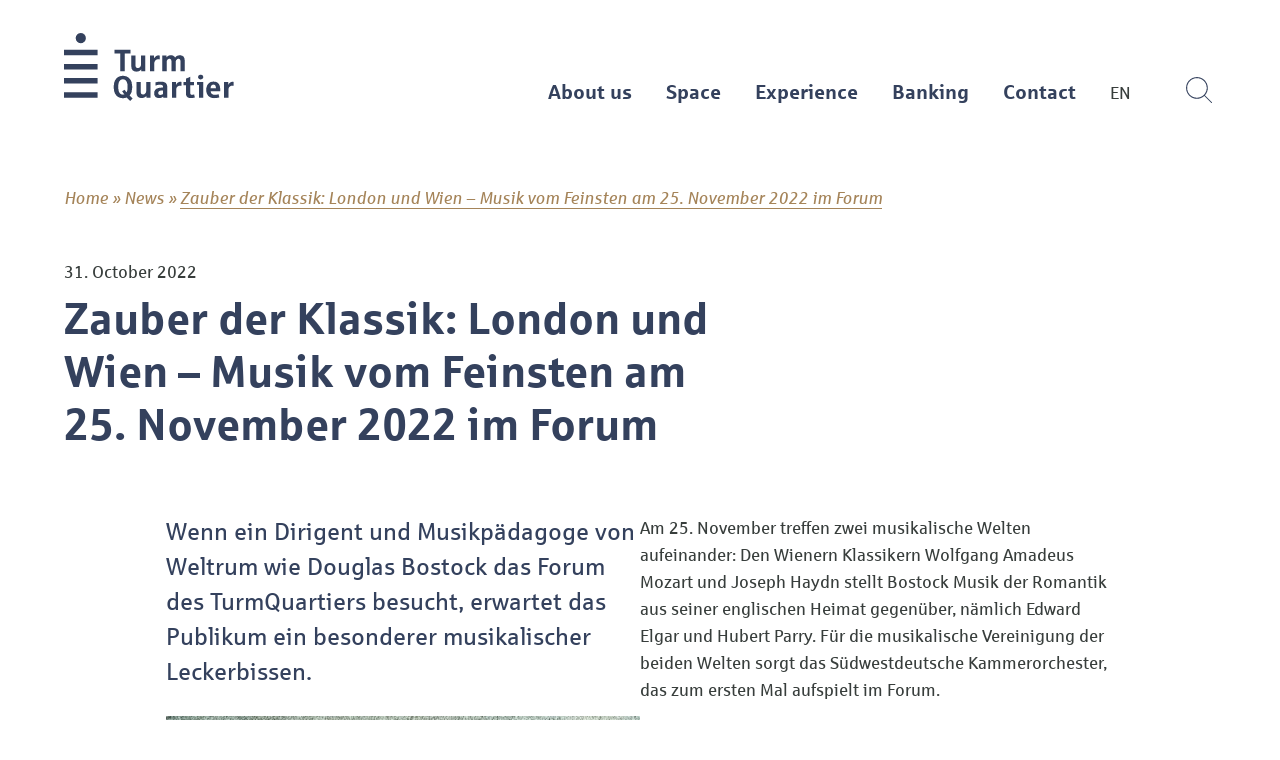

--- FILE ---
content_type: text/html; charset=UTF-8
request_url: https://turmquartier.de/2022/10/31/zauber-der-klassik-london-und-wien-musik-vom-feinsten-am-25-november-2022-im-forum/?lang=en
body_size: 9054
content:
<!DOCTYPE html><html><head><meta charset="UTF-8" /><link media="all" href="https://turmquartier.de/wp-content/cache/autoptimize/css/autoptimize_bf2c18f07abddd927fcde687a5ec172b.css" rel="stylesheet"><title> Zauber der Klassik: London und Wien - Musik vom Feinsten am 25. November 2022 im Forum - TurmQuartier - TurmQuartier</title><meta name="description" content=""><meta http-equiv="Content-Type" content="text/html; charset=UTF-8" /><meta http-equiv="X-UA-Compatible" content="IE=edge,chrome=1"><meta name="viewport" content="width=device-width, initial-scale=1.0"><meta name="format-detection" content="telephone=no"><link rel="pingback" href="https://turmquartier.de/xmlrpc.php" /><meta name='robots' content='index, follow, max-image-preview:large, max-snippet:-1, max-video-preview:-1' /><link rel="canonical" href="https://turmquartier.de/2022/10/31/zauber-der-klassik-london-und-wien-musik-vom-feinsten-am-25-november-2022-im-forum/" /><meta property="og:locale" content="en_US" /><meta property="og:type" content="article" /><meta property="og:title" content="Zauber der Klassik: London und Wien - Musik vom Feinsten am 25. November 2022 im Forum - TurmQuartier" /><meta property="og:description" content="Wenn ein Dirigent und Musikpädagoge von Weltrum wie Douglas Bostock das Forum des TurmQuartiers besucht, erwartet das Publikum ein besonderer musikalischer Leckerbissen." /><meta property="og:url" content="https://turmquartier.de/2022/10/31/zauber-der-klassik-london-und-wien-musik-vom-feinsten-am-25-november-2022-im-forum/?lang=en" /><meta property="og:site_name" content="TurmQuartier" /><meta property="article:published_time" content="2022-10-31T12:30:57+00:00" /><meta property="article:modified_time" content="2022-10-31T12:32:02+00:00" /><meta property="og:image" content="https://turmquartier.de/wp-content/uploads/2022/08/SWDKO-01-x-mitDirigent-Foto-Wolfgang-Schmidt-mittelgross.webp" /><meta property="og:image:width" content="2000" /><meta property="og:image:height" content="1382" /><meta property="og:image:type" content="image/webp" /><meta name="author" content="Redaktion" /><meta name="twitter:card" content="summary_large_image" /><meta name="twitter:label1" content="Written by" /><meta name="twitter:data1" content="Redaktion" /><meta name="twitter:label2" content="Est. reading time" /><meta name="twitter:data2" content="1 minute" /> <script type="application/ld+json" class="yoast-schema-graph">{"@context":"https://schema.org","@graph":[{"@type":"Article","@id":"https://turmquartier.de/2022/10/31/zauber-der-klassik-london-und-wien-musik-vom-feinsten-am-25-november-2022-im-forum/?lang=en#article","isPartOf":{"@id":"https://turmquartier.de/2022/10/31/zauber-der-klassik-london-und-wien-musik-vom-feinsten-am-25-november-2022-im-forum/?lang=en"},"author":{"name":"Redaktion","@id":"https://turmquartier.de/?lang=en#/schema/person/f6895dcdb0d291fd3700272e06d52aaf"},"headline":"Zauber der Klassik: London und Wien &#8211; Musik vom Feinsten am 25. November 2022 im Forum","datePublished":"2022-10-31T12:30:57+00:00","dateModified":"2022-10-31T12:32:02+00:00","mainEntityOfPage":{"@id":"https://turmquartier.de/2022/10/31/zauber-der-klassik-london-und-wien-musik-vom-feinsten-am-25-november-2022-im-forum/?lang=en"},"wordCount":146,"publisher":{"@id":"https://turmquartier.de/?lang=en#organization"},"image":{"@id":"https://turmquartier.de/2022/10/31/zauber-der-klassik-london-und-wien-musik-vom-feinsten-am-25-november-2022-im-forum/?lang=en#primaryimage"},"thumbnailUrl":"https://turmquartier.de/wp-content/uploads/2022/08/SWDKO-01-x-mitDirigent-Foto-Wolfgang-Schmidt-mittelgross.webp","keywords":["Edward Elgar","Hubert Parry","Konzert","Südwestdeutsches Kammerorchester"],"articleSection":["Konzerte"],"inLanguage":"en-US"},{"@type":"WebPage","@id":"https://turmquartier.de/2022/10/31/zauber-der-klassik-london-und-wien-musik-vom-feinsten-am-25-november-2022-im-forum/?lang=en","url":"https://turmquartier.de/2022/10/31/zauber-der-klassik-london-und-wien-musik-vom-feinsten-am-25-november-2022-im-forum/?lang=en","name":"Zauber der Klassik: London und Wien - Musik vom Feinsten am 25. November 2022 im Forum - TurmQuartier","isPartOf":{"@id":"https://turmquartier.de/?lang=en#website"},"primaryImageOfPage":{"@id":"https://turmquartier.de/2022/10/31/zauber-der-klassik-london-und-wien-musik-vom-feinsten-am-25-november-2022-im-forum/?lang=en#primaryimage"},"image":{"@id":"https://turmquartier.de/2022/10/31/zauber-der-klassik-london-und-wien-musik-vom-feinsten-am-25-november-2022-im-forum/?lang=en#primaryimage"},"thumbnailUrl":"https://turmquartier.de/wp-content/uploads/2022/08/SWDKO-01-x-mitDirigent-Foto-Wolfgang-Schmidt-mittelgross.webp","datePublished":"2022-10-31T12:30:57+00:00","dateModified":"2022-10-31T12:32:02+00:00","breadcrumb":{"@id":"https://turmquartier.de/2022/10/31/zauber-der-klassik-london-und-wien-musik-vom-feinsten-am-25-november-2022-im-forum/?lang=en#breadcrumb"},"inLanguage":"en-US","potentialAction":[{"@type":"ReadAction","target":["https://turmquartier.de/2022/10/31/zauber-der-klassik-london-und-wien-musik-vom-feinsten-am-25-november-2022-im-forum/?lang=en"]}]},{"@type":"ImageObject","inLanguage":"en-US","@id":"https://turmquartier.de/2022/10/31/zauber-der-klassik-london-und-wien-musik-vom-feinsten-am-25-november-2022-im-forum/?lang=en#primaryimage","url":"https://turmquartier.de/wp-content/uploads/2022/08/SWDKO-01-x-mitDirigent-Foto-Wolfgang-Schmidt-mittelgross.webp","contentUrl":"https://turmquartier.de/wp-content/uploads/2022/08/SWDKO-01-x-mitDirigent-Foto-Wolfgang-Schmidt-mittelgross.webp","width":2000,"height":1382},{"@type":"BreadcrumbList","@id":"https://turmquartier.de/2022/10/31/zauber-der-klassik-london-und-wien-musik-vom-feinsten-am-25-november-2022-im-forum/?lang=en#breadcrumb","itemListElement":[{"@type":"ListItem","position":1,"name":"Home","item":"https://turmquartier.de/?page_id=4960&lang=en"},{"@type":"ListItem","position":2,"name":"News","item":"https://turmquartier.de/ueber-uns/?lang=en#neuigkeiten"},{"@type":"ListItem","position":3,"name":"Zauber der Klassik: London und Wien &#8211; Musik vom Feinsten am 25. November 2022 im Forum"}]},{"@type":"WebSite","@id":"https://turmquartier.de/?lang=en#website","url":"https://turmquartier.de/?lang=en","name":"TurmQuartier","description":"","publisher":{"@id":"https://turmquartier.de/?lang=en#organization"},"potentialAction":[{"@type":"SearchAction","target":{"@type":"EntryPoint","urlTemplate":"https://turmquartier.de/?lang=en?s={search_term_string}"},"query-input":{"@type":"PropertyValueSpecification","valueRequired":true,"valueName":"search_term_string"}}],"inLanguage":"en-US"},{"@type":"Organization","@id":"https://turmquartier.de/?lang=en#organization","name":"TurmQuartier","url":"https://turmquartier.de/?lang=en","logo":{"@type":"ImageObject","inLanguage":"en-US","@id":"https://turmquartier.de/?lang=en#/schema/logo/image/","url":"https://turmquartier.de/wp-content/uploads/2020/07/TurmQuartier_Wort-Bildmarke_RGB_Blau.svg","contentUrl":"https://turmquartier.de/wp-content/uploads/2020/07/TurmQuartier_Wort-Bildmarke_RGB_Blau.svg","width":"1200","height":"1200","caption":"TurmQuartier"},"image":{"@id":"https://turmquartier.de/?lang=en#/schema/logo/image/"}},{"@type":"Person","@id":"https://turmquartier.de/?lang=en#/schema/person/f6895dcdb0d291fd3700272e06d52aaf","name":"Redaktion","image":{"@type":"ImageObject","inLanguage":"en-US","@id":"https://turmquartier.de/?lang=en#/schema/person/image/","url":"https://secure.gravatar.com/avatar/2274f254c8e17fe18ddcfc5ac6d8a415ec9d852ae0f50e7ceb6d5a8a75ee29d2?s=96&d=mm&r=g","contentUrl":"https://secure.gravatar.com/avatar/2274f254c8e17fe18ddcfc5ac6d8a415ec9d852ae0f50e7ceb6d5a8a75ee29d2?s=96&d=mm&r=g","caption":"Redaktion"}}]}</script> <link rel="alternate" title="oEmbed (JSON)" type="application/json+oembed" href="https://turmquartier.de/wp-json/oembed/1.0/embed?url=https%3A%2F%2Fturmquartier.de%2F2022%2F10%2F31%2Fzauber-der-klassik-london-und-wien-musik-vom-feinsten-am-25-november-2022-im-forum%2F%3Flang%3Den" /><link rel="alternate" title="oEmbed (XML)" type="text/xml+oembed" href="https://turmquartier.de/wp-json/oembed/1.0/embed?url=https%3A%2F%2Fturmquartier.de%2F2022%2F10%2F31%2Fzauber-der-klassik-london-und-wien-musik-vom-feinsten-am-25-november-2022-im-forum%2F%3Flang%3Den&#038;format=xml" /><style id='core-block-supports-inline-css' type='text/css'>.wp-container-core-columns-is-layout-9d6595d7{flex-wrap:nowrap;}
/*# sourceURL=core-block-supports-inline-css */</style> <script type="text/javascript" src="https://turmquartier.de/wp-includes/js/jquery/jquery.min.js?ver=3.7.1" id="jquery-core-js"></script> <link rel="https://api.w.org/" href="https://turmquartier.de/wp-json/" /><link rel="alternate" title="JSON" type="application/json" href="https://turmquartier.de/wp-json/wp/v2/posts/4424" /><link rel="EditURI" type="application/rsd+xml" title="RSD" href="https://turmquartier.de/xmlrpc.php?rsd" /><meta name="generator" content="WordPress 6.9" /><link rel='shortlink' href='https://turmquartier.de/?p=4424&#038;lang=en' /><meta name="generator" content="WPML ver:4.8.6 stt:1,3;" /> <script>document.documentElement.className += " js";</script> <link rel="icon" href="https://turmquartier.de/wp-content/uploads/2020/07/cropped-TurmQuartier_Icon_Bildmarke_RGB_Blau-32x32.png" sizes="32x32" /><link rel="icon" href="https://turmquartier.de/wp-content/uploads/2020/07/cropped-TurmQuartier_Icon_Bildmarke_RGB_Blau-192x192.png" sizes="192x192" /><link rel="apple-touch-icon" href="https://turmquartier.de/wp-content/uploads/2020/07/cropped-TurmQuartier_Icon_Bildmarke_RGB_Blau-180x180.png" /><meta name="msapplication-TileImage" content="https://turmquartier.de/wp-content/uploads/2020/07/cropped-TurmQuartier_Icon_Bildmarke_RGB_Blau-270x270.png" /></head><body class="wp-singular post-template-default single single-post postid-4424 single-format-standard wp-custom-logo wp-embed-responsive wp-theme-turmquartier" data-language="en"><div class="Header Site-header Fixed" id="v4-header"><div class="Header-center "><div class="Header-center-column"> <a href="https://turmquartier.de/?lang=en" title="TurmQuartier" class="Brand"> <img src="https://turmquartier.de/wp-content/uploads/2020/07/TurmQuartier_Wort-Bildmarke_RGB_Blau.svg" class="Brand-image" alt="TurmQuartier Logo" /> </a></div><div class="Header-center-column Header-center-column--navigation"><nav class="Navigation Navigation--primary" id="navigation-primary" role="navigation"><ul class="Navigation-list"><li class="Navigation-list-item Navigation-list-item--level-0  menu-item menu-item-type-post_type menu-item-object-page menu-item-1684 menu-item-has-children has-children  Navigation-list-item--id-0"> <a href="https://turmquartier.de/ueber-uns/?lang=en" target="_self" class="Navigation-list-item-link is-internal"> <span class="Navigation-list-item-link-title">About us</span> </a><ul class="Navigation-list-item-submenu Navigation-list-item-submenu--level-0"><li class="Navigation-list-item Navigation-list-item--level-1 v4-anchor-link menu-item menu-item-type-custom menu-item-object-custom menu-item-1685   Navigation-list-item--id-0"> <a href="#unsere-vision" target="_self" class="Navigation-list-item-link is-internal"> <span class="Navigation-list-item-link-title">Our vision</span> </a></li><li class="Navigation-list-item Navigation-list-item--level-1 v4-anchor-link menu-item menu-item-type-custom menu-item-object-custom menu-item-1686   Navigation-list-item--id-1"> <a href="#unsere-shops-und-dienstleister" target="_self" class="Navigation-list-item-link is-internal"> <span class="Navigation-list-item-link-title">Our shops & service providers</span> </a></li><li class="Navigation-list-item Navigation-list-item--level-1 v4-anchor-link menu-item menu-item-type-custom menu-item-object-custom menu-item-1687   Navigation-list-item--id-2"> <a href="#neuigkeiten" target="_self" class="Navigation-list-item-link is-internal"> <span class="Navigation-list-item-link-title">News</span> </a></li></ul></li><li class="Navigation-list-item Navigation-list-item--level-0  menu-item menu-item-type-post_type menu-item-object-page menu-item-1688 menu-item-has-children has-children  Navigation-list-item--id-1"> <a href="https://turmquartier.de/raum/?lang=en" target="_self" class="Navigation-list-item-link is-internal"> <span class="Navigation-list-item-link-title">Space</span> </a><ul class="Navigation-list-item-submenu Navigation-list-item-submenu--level-0"><li class="Navigation-list-item Navigation-list-item--level-1  menu-item menu-item-type-post_type menu-item-object-page menu-item-3471   Navigation-list-item--id-0"> <a href="https://turmquartier.de/raum/anfrage-raumanmietung/?lang=en" target="_self" class="Navigation-list-item-link is-internal"> <span class="Navigation-list-item-link-title">Room hire enquiry</span> </a></li><li class="Navigation-list-item Navigation-list-item--level-1 v4-anchor-link menu-item menu-item-type-custom menu-item-object-custom menu-item-1690   Navigation-list-item--id-1"> <a href="#uebersicht" target="_self" class="Navigation-list-item-link is-internal"> <span class="Navigation-list-item-link-title">Overview</span> </a></li><li class="Navigation-list-item Navigation-list-item--level-1 v4-anchor-link menu-item menu-item-type-custom menu-item-object-custom menu-item-1691   Navigation-list-item--id-2"> <a href="#service" target="_self" class="Navigation-list-item-link is-internal"> <span class="Navigation-list-item-link-title">Service</span> </a></li><li class="Navigation-list-item Navigation-list-item--level-1 v4-anchor-link menu-item menu-item-type-custom menu-item-object-custom menu-item-1692   Navigation-list-item--id-3"> <a href="#referenzen" target="_self" class="Navigation-list-item-link is-internal"> <span class="Navigation-list-item-link-title">Testimonials</span> </a></li><li class="Navigation-list-item Navigation-list-item--level-1 v4-anchor-link menu-item menu-item-type-custom menu-item-object-custom menu-item-1693   Navigation-list-item--id-4"> <a href="#partner" target="_self" class="Navigation-list-item-link is-internal"> <span class="Navigation-list-item-link-title">Partner</span> </a></li><li class="Navigation-list-item Navigation-list-item--level-1 v4-anchor-link menu-item menu-item-type-custom menu-item-object-custom menu-item-1694   Navigation-list-item--id-5"> <a href="#ansprechpartner" target="_self" class="Navigation-list-item-link is-internal"> <span class="Navigation-list-item-link-title">Contact person</span> </a></li></ul></li><li class="Navigation-list-item Navigation-list-item--level-0  menu-item menu-item-type-post_type menu-item-object-page menu-item-1695 menu-item-has-children has-children  Navigation-list-item--id-2"> <a href="https://turmquartier.de/erlebnis/?lang=en" target="_self" class="Navigation-list-item-link is-internal"> <span class="Navigation-list-item-link-title">Experience</span> </a><ul class="Navigation-list-item-submenu Navigation-list-item-submenu--level-0"><li class="Navigation-list-item Navigation-list-item--level-1 v4-anchor-link menu-item menu-item-type-custom menu-item-object-custom menu-item-1696   Navigation-list-item--id-0"> <a href="#ausstellungen" target="_self" class="Navigation-list-item-link is-internal"> <span class="Navigation-list-item-link-title">Exhibitions</span> </a></li><li class="Navigation-list-item Navigation-list-item--level-1 v4-anchor-link menu-item menu-item-type-custom menu-item-object-custom menu-item-1697   Navigation-list-item--id-1"> <a href="#gastronomie" target="_self" class="Navigation-list-item-link is-internal"> <span class="Navigation-list-item-link-title">Food & drink</span> </a></li></ul></li><li class="Navigation-list-item Navigation-list-item--level-0  menu-item menu-item-type-post_type menu-item-object-page menu-item-1698 menu-item-has-children has-children  Navigation-list-item--id-3"> <a href="https://turmquartier.de/banking/?lang=en" target="_self" class="Navigation-list-item-link is-internal"> <span class="Navigation-list-item-link-title">Banking</span> </a><ul class="Navigation-list-item-submenu Navigation-list-item-submenu--level-0"><li class="Navigation-list-item Navigation-list-item--level-1  menu-item menu-item-type-custom menu-item-object-custom menu-item-1699   Navigation-list-item--id-0"> <a href="https://www.sparkasse-pforzheim-calw.de/de/home/ihre-sparkasse/ihre-sparkasse-vor-ort.html?n=true&stref=hnav" target="_blank" class="Navigation-list-item-link is-external"> <span class="Navigation-list-item-link-title">Main branch office</span> </a></li><li class="Navigation-list-item Navigation-list-item--level-1  menu-item menu-item-type-custom menu-item-object-custom menu-item-1700   Navigation-list-item--id-1"> <a href="https://www.sparkasse-pforzheim-calw.de/de/home/privatkunden/immobilien.html?n=true&stref=hnav" target="_blank" class="Navigation-list-item-link is-external"> <span class="Navigation-list-item-link-title">Property</span> </a></li><li class="Navigation-list-item Navigation-list-item--level-1  menu-item menu-item-type-custom menu-item-object-custom menu-item-1701   Navigation-list-item--id-2"> <a href="https://www.sparkasse-pforzheim-calw.de/de/home/service.html?n=true&stref=hnav" target="_blank" class="Navigation-list-item-link is-external"> <span class="Navigation-list-item-link-title">Digital services</span> </a></li><li class="Navigation-list-item Navigation-list-item--level-1  menu-item menu-item-type-custom menu-item-object-custom menu-item-1702   Navigation-list-item--id-3"> <a href="https://www.sparkasse-pforzheim-calw.de/fi/home/produkte/edelmetallhandel.html" target="_blank" class="Navigation-list-item-link is-external"> <span class="Navigation-list-item-link-title">Precious metals & foreign currencies</span> </a></li><li class="Navigation-list-item Navigation-list-item--level-1  menu-item menu-item-type-custom menu-item-object-custom menu-item-1703   Navigation-list-item--id-4"> <a href="https://www.sparkasse-pforzheim-calw.de/de/home/privatkunden/versicherungen.html?n=true&stref=hnav" target="_blank" class="Navigation-list-item-link is-external"> <span class="Navigation-list-item-link-title">Insurance & pensions</span> </a></li><li class="Navigation-list-item Navigation-list-item--level-1  menu-item menu-item-type-custom menu-item-object-custom menu-item-1704   Navigation-list-item--id-5"> <a href="https://www.sparkasse-pforzheim-calw.de/de/home/privatkunden/stammkunden-vorteilswelt.html" target="_blank" class="Navigation-list-item-link is-external"> <span class="Navigation-list-item-link-title">Registered customers</span> </a></li></ul></li><li class="Navigation-list-item Navigation-list-item--level-0  menu-item menu-item-type-post_type menu-item-object-page menu-item-1705   Navigation-list-item--id-4"> <a href="https://turmquartier.de/kontakt/?lang=en" target="_self" class="Navigation-list-item-link is-internal"> <span class="Navigation-list-item-link-title">Contact</span> </a></li><li class="Navigation-list-item Navigation-list-item--wpml Navigation-list-item--languageCode">en<ul class="Navigation-list-item-submenu Navigation-list-item-submenu--wpml"><li class="Navigation-list-item Navigation-list-item--wpml"><a class="Navigation-list-item-link Navigation-list-item-link--wpml Navigation-list-item-link--wpml--en" href="https://turmquartier.de/2022/10/31/zauber-der-klassik-london-und-wien-musik-vom-feinsten-am-25-november-2022-im-forum/?lang=en" title="English">English</a></li><li class="Navigation-list-item Navigation-list-item--wpml"><a class="Navigation-list-item-link Navigation-list-item-link--wpml Navigation-list-item-link--wpml--de" href="https://turmquartier.de/2022/10/31/zauber-der-klassik-london-und-wien-musik-vom-feinsten-am-25-november-2022-im-forum/" title="Deutsch">Deutsch</a></li></ul></li></ul></nav> <a class="Navigation-trigger" href="#v4core-mmenu" id="v4core-mmenu-trigger"></a><form class="Search-form" role="search" method="get" id="searchform" action="https://turmquartier.de/?lang=en"> <input type='hidden' name='lang' value='en' /><div class="Search-form-trigger v4-search-trigger"></div><div class="Search-form-input" id="v4-search-input"> <input class="Search-form-input-field" type="text" value="" name="s"  id="s" placeholder="Search"></div><div class="Search-form-close v4-search-trigger"></div></form></div></div></div><div class="Site" id="v4core-site"><div class="Content Site-content Center"><div class="Breadcrumbs alignwide"><span><span><a href="https://turmquartier.de/?page_id=4960&#038;lang=en">Home</a></span> » <span><a href="https://turmquartier.de/ueber-uns/?lang=en#neuigkeiten">News</a></span> » <span class="breadcrumb_last" aria-current="page">Zauber der Klassik: London und Wien &#8211; Musik vom Feinsten am 25. November 2022 im Forum</span></span></div><article class="Post Post--post" id="post-4424"><section><div class="Post-date">31. October 2022</div><h1 class="Post-title Title Title--h1">Zauber der Klassik: London und Wien<nobr> &#8211; </nobr>Musik vom Feinsten am 25. November 2022 im Forum</h1><div class="Post-body"><div class="wp-block-columns is-layout-flex wp-container-core-columns-is-layout-9d6595d7 wp-block-columns-is-layout-flex"><div class="wp-block-column is-layout-flow wp-block-column-is-layout-flow"><p class="has-blue-color has-text-color has-medium-font-size">Wenn ein Dirigent und Musikpädagoge von Weltrum wie Douglas Bostock das Forum des TurmQuartiers besucht, erwartet das Publikum ein besonderer musikalischer Leckerbissen.</p><figure class="wp-block-image size-large"><img loading="lazy" decoding="async" width="1200" height="829" src="https://turmquartier.de/wp-content/uploads/2022/08/SWDKO-01-x-mitDirigent-Foto-Wolfgang-Schmidt-mittelgross-1200x829.webp" alt="" class="wp-image-4371" srcset="https://turmquartier.de/wp-content/uploads/2022/08/SWDKO-01-x-mitDirigent-Foto-Wolfgang-Schmidt-mittelgross-1200x829.webp 1200w, https://turmquartier.de/wp-content/uploads/2022/08/SWDKO-01-x-mitDirigent-Foto-Wolfgang-Schmidt-mittelgross-1020x705.webp 1020w, https://turmquartier.de/wp-content/uploads/2022/08/SWDKO-01-x-mitDirigent-Foto-Wolfgang-Schmidt-mittelgross-768x531.webp 768w, https://turmquartier.de/wp-content/uploads/2022/08/SWDKO-01-x-mitDirigent-Foto-Wolfgang-Schmidt-mittelgross-1536x1061.webp 1536w, https://turmquartier.de/wp-content/uploads/2022/08/SWDKO-01-x-mitDirigent-Foto-Wolfgang-Schmidt-mittelgross.webp 2000w" sizes="auto, (max-width: 1200px) 100vw, 1200px" /></figure></div><div class="wp-block-column is-layout-flow wp-block-column-is-layout-flow"><p>Am 25. November treffen zwei musikalische Welten aufeinander: Den Wienern Klassikern Wolfgang Amadeus Mozart und Joseph Haydn stellt Bostock Musik der Romantik aus seiner englischen Heimat gegenüber, nämlich Edward Elgar und Hubert Parry. Für die musikalische Vereinigung der beiden Welten sorgt das Südwestdeutsche Kammerorchester, das zum ersten Mal aufspielt im Forum.</p><p>Als Solist wird der gefeierte ungarische Cellist László Fenyö in Haydns höchst virtuosem Cellokonzert Nr. 1 brillieren. Bei Mozart darf man sich freuen auf das Divertimento D-Dur (KV 136), während Elgar mit seiner Serenade E-Moll und Parry mit &#8220;An English Suite&#8221; zu hören sein werden. Ein musikalischer Hochgenuss ist garantiert.</p><div class="wp-block-buttons is-layout-flex wp-block-buttons-is-layout-flex"><div class="wp-block-button"><a class="wp-block-button__link" href="https://ticket-pf.reservix.de/tickets-zauber-der-klassik-london-und-wien-in-pforzheim-turmquartier-am-25-11-2022/e1992714" target="_blank" rel="noreferrer noopener">Zur Buchung</a></div></div><div style="height:20px" aria-hidden="true" class="wp-block-spacer"></div><div class="shariff shariff-align-flex-start shariff-widget-align-flex-start"><div class="ShariffHeadline"><h3 class="shariff-headline"><span class="shariff-headline-icon"></span>Teilen auf</h3></div><ul class="shariff-buttons theme-default orientation-horizontal buttonsize-small"><li class="shariff-button facebook shariff-nocustomcolor" style="background-color:#FFFFFF"><a href="https://www.facebook.com/sharer/sharer.php?u=https%3A%2F%2Fturmquartier.de%2F2022%2F10%2F31%2Fzauber-der-klassik-london-und-wien-musik-vom-feinsten-am-25-november-2022-im-forum%2F%3Flang%3Den" title="Share on Facebook" aria-label="Share on Facebook" role="button" rel="nofollow" class="shariff-link" style="; background-color:#3b5998; color:#fff" target="_blank"><span class="shariff-icon" style=""><svg width="32px" height="20px" xmlns="http://www.w3.org/2000/svg" viewBox="0 0 18 32"><path fill="#3b5998" d="M17.1 0.2v4.7h-2.8q-1.5 0-2.1 0.6t-0.5 1.9v3.4h5.2l-0.7 5.3h-4.5v13.6h-5.5v-13.6h-4.5v-5.3h4.5v-3.9q0-3.3 1.9-5.2t5-1.8q2.6 0 4.1 0.2z"/></svg></span><span class="shariff-text">share</span>&nbsp;</a></li><li class="shariff-button linkedin shariff-nocustomcolor" style="background-color:#FFFFFF"><a href="https://www.linkedin.com/sharing/share-offsite/?url=https%3A%2F%2Fturmquartier.de%2F2022%2F10%2F31%2Fzauber-der-klassik-london-und-wien-musik-vom-feinsten-am-25-november-2022-im-forum%2F%3Flang%3Den" title="Share on LinkedIn" aria-label="Share on LinkedIn" role="button" rel="noopener nofollow" class="shariff-link" style="; background-color:#0077b5; color:#fff" target="_blank"><span class="shariff-icon" style=""><svg width="32px" height="20px" xmlns="http://www.w3.org/2000/svg" viewBox="0 0 27 32"><path fill="#0077b5" d="M6.2 11.2v17.7h-5.9v-17.7h5.9zM6.6 5.7q0 1.3-0.9 2.2t-2.4 0.9h0q-1.5 0-2.4-0.9t-0.9-2.2 0.9-2.2 2.4-0.9 2.4 0.9 0.9 2.2zM27.4 18.7v10.1h-5.9v-9.5q0-1.9-0.7-2.9t-2.3-1.1q-1.1 0-1.9 0.6t-1.2 1.5q-0.2 0.5-0.2 1.4v9.9h-5.9q0-7.1 0-11.6t0-5.3l0-0.9h5.9v2.6h0q0.4-0.6 0.7-1t1-0.9 1.6-0.8 2-0.3q3 0 4.9 2t1.9 6z"/></svg></span><span class="shariff-text">share</span>&nbsp;</a></li><li class="shariff-button whatsapp shariff-nocustomcolor" style="background-color:#FFFFFF"><a href="https://api.whatsapp.com/send?text=https%3A%2F%2Fturmquartier.de%2F2022%2F10%2F31%2Fzauber-der-klassik-london-und-wien-musik-vom-feinsten-am-25-november-2022-im-forum%2F%3Flang%3Den%20Zauber%20der%20Klassik%3A%20London%20und%20Wien%20%E2%80%93%20Musik%20vom%20Feinsten%20am%2025.%20November%202022%20im%20Forum" title="Share on Whatsapp" aria-label="Share on Whatsapp" role="button" rel="noopener nofollow" class="shariff-link" style="; background-color:#34af23; color:#fff" target="_blank"><span class="shariff-icon" style=""><svg width="32px" height="20px" xmlns="http://www.w3.org/2000/svg" viewBox="0 0 32 32"><path fill="#34af23" d="M17.6 17.4q0.2 0 1.7 0.8t1.6 0.9q0 0.1 0 0.3 0 0.6-0.3 1.4-0.3 0.7-1.3 1.2t-1.8 0.5q-1 0-3.4-1.1-1.7-0.8-3-2.1t-2.6-3.3q-1.3-1.9-1.3-3.5v-0.1q0.1-1.6 1.3-2.8 0.4-0.4 0.9-0.4 0.1 0 0.3 0t0.3 0q0.3 0 0.5 0.1t0.3 0.5q0.1 0.4 0.6 1.6t0.4 1.3q0 0.4-0.6 1t-0.6 0.8q0 0.1 0.1 0.3 0.6 1.3 1.8 2.4 1 0.9 2.7 1.8 0.2 0.1 0.4 0.1 0.3 0 1-0.9t0.9-0.9zM14 26.9q2.3 0 4.3-0.9t3.6-2.4 2.4-3.6 0.9-4.3-0.9-4.3-2.4-3.6-3.6-2.4-4.3-0.9-4.3 0.9-3.6 2.4-2.4 3.6-0.9 4.3q0 3.6 2.1 6.6l-1.4 4.2 4.3-1.4q2.8 1.9 6.2 1.9zM14 2.2q2.7 0 5.2 1.1t4.3 2.9 2.9 4.3 1.1 5.2-1.1 5.2-2.9 4.3-4.3 2.9-5.2 1.1q-3.5 0-6.5-1.7l-7.4 2.4 2.4-7.2q-1.9-3.2-1.9-6.9 0-2.7 1.1-5.2t2.9-4.3 4.3-2.9 5.2-1.1z"/></svg></span><span class="shariff-text">share</span>&nbsp;</a></li></ul></div></div></div></div><div class="Post-navigation"> <a class="Post-navigation-link Post-navigation-link--prev" href="https://turmquartier.de/2022/10/11/multivisionsshow-norwegen-hurtigruten-mit-dem-turmquartier-rund-um-die-welt-am-28-oktober-im-forum/?lang=en" title="Multivisionsshow Norwegen: Hurtigruten <nobr>– </nobr>„Mit dem TurmQuartier rund um die Welt“ am <nobr>28. Oktober</nobr> im Forum">previous news article</a> <a class="Post-navigation-link Post-navigation-link--next" href="https://turmquartier.de/2022/11/11/joy-to-the-world-christmas-gospel-celebration-am-10-dezember-im-forum/?lang=en" title="Joy to the World – Christmas-Gospel-Celebration am 10. Dezember im Forum">next news article</a></div></section></article></div><div class="Footer Site-footer"><div class="Footer-top"><div class="Footer-top-center Center"><div class="Footer-top-center-inner alignwide"><nav class="Navigation Navigation--footer" id="navigation-footer" role="navigation"><ul class="Navigation-list"><li class="Navigation-list-item Navigation-list-item--level-0  menu-item menu-item-type-post_type menu-item-object-page menu-item-1684 menu-item-has-children has-children  Navigation-list-item--id-0"> <a href="https://turmquartier.de/ueber-uns/?lang=en" target="_self" class="Navigation-list-item-link is-internal"> <span class="Navigation-list-item-link-title">About us</span> </a><ul class="Navigation-list-item-submenu Navigation-list-item-submenu--level-0"><li class="Navigation-list-item Navigation-list-item--level-1 v4-anchor-link menu-item menu-item-type-custom menu-item-object-custom menu-item-1685   Navigation-list-item--id-0"> <a href="#unsere-vision" target="_self" class="Navigation-list-item-link is-internal"> <span class="Navigation-list-item-link-title">Our vision</span> </a></li><li class="Navigation-list-item Navigation-list-item--level-1 v4-anchor-link menu-item menu-item-type-custom menu-item-object-custom menu-item-1686   Navigation-list-item--id-1"> <a href="#unsere-shops-und-dienstleister" target="_self" class="Navigation-list-item-link is-internal"> <span class="Navigation-list-item-link-title">Our shops & service providers</span> </a></li><li class="Navigation-list-item Navigation-list-item--level-1 v4-anchor-link menu-item menu-item-type-custom menu-item-object-custom menu-item-1687   Navigation-list-item--id-2"> <a href="#neuigkeiten" target="_self" class="Navigation-list-item-link is-internal"> <span class="Navigation-list-item-link-title">News</span> </a></li></ul></li><li class="Navigation-list-item Navigation-list-item--level-0  menu-item menu-item-type-post_type menu-item-object-page menu-item-1688 menu-item-has-children has-children  Navigation-list-item--id-1"> <a href="https://turmquartier.de/raum/?lang=en" target="_self" class="Navigation-list-item-link is-internal"> <span class="Navigation-list-item-link-title">Space</span> </a><ul class="Navigation-list-item-submenu Navigation-list-item-submenu--level-0"><li class="Navigation-list-item Navigation-list-item--level-1  menu-item menu-item-type-post_type menu-item-object-page menu-item-3471   Navigation-list-item--id-0"> <a href="https://turmquartier.de/raum/anfrage-raumanmietung/?lang=en" target="_self" class="Navigation-list-item-link is-internal"> <span class="Navigation-list-item-link-title">Room hire enquiry</span> </a></li><li class="Navigation-list-item Navigation-list-item--level-1 v4-anchor-link menu-item menu-item-type-custom menu-item-object-custom menu-item-1690   Navigation-list-item--id-1"> <a href="#uebersicht" target="_self" class="Navigation-list-item-link is-internal"> <span class="Navigation-list-item-link-title">Overview</span> </a></li><li class="Navigation-list-item Navigation-list-item--level-1 v4-anchor-link menu-item menu-item-type-custom menu-item-object-custom menu-item-1691   Navigation-list-item--id-2"> <a href="#service" target="_self" class="Navigation-list-item-link is-internal"> <span class="Navigation-list-item-link-title">Service</span> </a></li><li class="Navigation-list-item Navigation-list-item--level-1 v4-anchor-link menu-item menu-item-type-custom menu-item-object-custom menu-item-1692   Navigation-list-item--id-3"> <a href="#referenzen" target="_self" class="Navigation-list-item-link is-internal"> <span class="Navigation-list-item-link-title">Testimonials</span> </a></li><li class="Navigation-list-item Navigation-list-item--level-1 v4-anchor-link menu-item menu-item-type-custom menu-item-object-custom menu-item-1693   Navigation-list-item--id-4"> <a href="#partner" target="_self" class="Navigation-list-item-link is-internal"> <span class="Navigation-list-item-link-title">Partner</span> </a></li><li class="Navigation-list-item Navigation-list-item--level-1 v4-anchor-link menu-item menu-item-type-custom menu-item-object-custom menu-item-1694   Navigation-list-item--id-5"> <a href="#ansprechpartner" target="_self" class="Navigation-list-item-link is-internal"> <span class="Navigation-list-item-link-title">Contact person</span> </a></li></ul></li><li class="Navigation-list-item Navigation-list-item--level-0  menu-item menu-item-type-post_type menu-item-object-page menu-item-1695 menu-item-has-children has-children  Navigation-list-item--id-2"> <a href="https://turmquartier.de/erlebnis/?lang=en" target="_self" class="Navigation-list-item-link is-internal"> <span class="Navigation-list-item-link-title">Experience</span> </a><ul class="Navigation-list-item-submenu Navigation-list-item-submenu--level-0"><li class="Navigation-list-item Navigation-list-item--level-1 v4-anchor-link menu-item menu-item-type-custom menu-item-object-custom menu-item-1696   Navigation-list-item--id-0"> <a href="#ausstellungen" target="_self" class="Navigation-list-item-link is-internal"> <span class="Navigation-list-item-link-title">Exhibitions</span> </a></li><li class="Navigation-list-item Navigation-list-item--level-1 v4-anchor-link menu-item menu-item-type-custom menu-item-object-custom menu-item-1697   Navigation-list-item--id-1"> <a href="#gastronomie" target="_self" class="Navigation-list-item-link is-internal"> <span class="Navigation-list-item-link-title">Food & drink</span> </a></li></ul></li><li class="Navigation-list-item Navigation-list-item--level-0  menu-item menu-item-type-post_type menu-item-object-page menu-item-1698 menu-item-has-children has-children  Navigation-list-item--id-3"> <a href="https://turmquartier.de/banking/?lang=en" target="_self" class="Navigation-list-item-link is-internal"> <span class="Navigation-list-item-link-title">Banking</span> </a><ul class="Navigation-list-item-submenu Navigation-list-item-submenu--level-0"><li class="Navigation-list-item Navigation-list-item--level-1  menu-item menu-item-type-custom menu-item-object-custom menu-item-1699   Navigation-list-item--id-0"> <a href="https://www.sparkasse-pforzheim-calw.de/de/home/ihre-sparkasse/ihre-sparkasse-vor-ort.html?n=true&stref=hnav" target="_blank" class="Navigation-list-item-link is-external"> <span class="Navigation-list-item-link-title">Main branch office</span> </a></li><li class="Navigation-list-item Navigation-list-item--level-1  menu-item menu-item-type-custom menu-item-object-custom menu-item-1700   Navigation-list-item--id-1"> <a href="https://www.sparkasse-pforzheim-calw.de/de/home/privatkunden/immobilien.html?n=true&stref=hnav" target="_blank" class="Navigation-list-item-link is-external"> <span class="Navigation-list-item-link-title">Property</span> </a></li><li class="Navigation-list-item Navigation-list-item--level-1  menu-item menu-item-type-custom menu-item-object-custom menu-item-1701   Navigation-list-item--id-2"> <a href="https://www.sparkasse-pforzheim-calw.de/de/home/service.html?n=true&stref=hnav" target="_blank" class="Navigation-list-item-link is-external"> <span class="Navigation-list-item-link-title">Digital services</span> </a></li><li class="Navigation-list-item Navigation-list-item--level-1  menu-item menu-item-type-custom menu-item-object-custom menu-item-1702   Navigation-list-item--id-3"> <a href="https://www.sparkasse-pforzheim-calw.de/fi/home/produkte/edelmetallhandel.html" target="_blank" class="Navigation-list-item-link is-external"> <span class="Navigation-list-item-link-title">Precious metals & foreign currencies</span> </a></li><li class="Navigation-list-item Navigation-list-item--level-1  menu-item menu-item-type-custom menu-item-object-custom menu-item-1703   Navigation-list-item--id-4"> <a href="https://www.sparkasse-pforzheim-calw.de/de/home/privatkunden/versicherungen.html?n=true&stref=hnav" target="_blank" class="Navigation-list-item-link is-external"> <span class="Navigation-list-item-link-title">Insurance & pensions</span> </a></li><li class="Navigation-list-item Navigation-list-item--level-1  menu-item menu-item-type-custom menu-item-object-custom menu-item-1704   Navigation-list-item--id-5"> <a href="https://www.sparkasse-pforzheim-calw.de/de/home/privatkunden/stammkunden-vorteilswelt.html" target="_blank" class="Navigation-list-item-link is-external"> <span class="Navigation-list-item-link-title">Registered customers</span> </a></li></ul></li><li class="Navigation-list-item Navigation-list-item--level-0  menu-item menu-item-type-post_type menu-item-object-page menu-item-1705   Navigation-list-item--id-4"> <a href="https://turmquartier.de/kontakt/?lang=en" target="_self" class="Navigation-list-item-link is-internal"> <span class="Navigation-list-item-link-title">Contact</span> </a></li></ul></nav><div class="Footer-top-center-inner-contact"><div class="Address vcard"><div class="Address-adr adr"><div class="Address-streetAddress street-address">Poststraße 3</div><div><span class="Address-postalCode postal-code">75172</span> <span class="Address-locality locality">Pforzheim – Germany</span></div></div><div class="Address-communication"><div>P <a class="Address-tel tel" href="tel:+ 49 (0) 7231. 99 - 33 60">+ 49 (0) 7231. 99 - 33 60</a></div><div>F + 49 (0) 7231. 99 - 16 33 34</div><div><a class="Address-email email" href="mailto:info@turmquartier.de">info@turmquartier.de</a></div></div></div><div class="Footer-logo"><div class="Footer-logo-title">A brand of the</div> <img src="https://turmquartier.de/wp-content/uploads/2020/07/SKPC_Logo_WR_RGB_Weiss.svg" class="Footer-logo-image" alt="TurmQuartier Logo" /></div></div></div></div></div><div class="Footer-bottom"><div class="Footer-bottom-center Center"><div class="Footer-bottom-center-inner alignwide"><div class="Footer-bottom-center-inner-column Footer-bottom-center-inner-column--copyright"><div class="Footer-copyright">© 2024 TurmQuartier – Space | Experience | Banking – Sparkasse Pforzheim Calw</div></div><div class="Footer-bottom-center-inner-column Footer-bottom-center-inner-column--right"><nav class="Navigation Navigation--meta" id="navigation-meta" role="navigation"><ul class="Navigation-list"><li class="Navigation-list-item Navigation-list-item--level-0  menu-item menu-item-type-custom menu-item-object-custom menu-item-1706   Navigation-list-item--id-0"> <a href="https://www.sparkasse-pforzheim-calw.de/en/home/toolbar/impressum.html?n=true&stref=footer" target="_blank" class="Navigation-list-item-link is-external"> <span class="Navigation-list-item-link-title">Legal notice</span> </a></li><li class="Navigation-list-item Navigation-list-item--level-0  menu-item menu-item-type-post_type menu-item-object-page menu-item-1707   Navigation-list-item--id-1"> <a href="https://turmquartier.de/datenschutz/?lang=en" target="_self" class="Navigation-list-item-link is-internal"> <span class="Navigation-list-item-link-title">Privacy policy</span> </a></li></ul></nav></div></div></div></div></div></div><nav class="Navigation Navigation--mobile" id="v4core-mmenu"><ul id="panel-menu" class="Navigation-list"><li id="menu-item-1684" class="menu-item menu-item-type-post_type menu-item-object-page menu-item-has-children menu-item-1684"><a rel="page" href="https://turmquartier.de/ueber-uns/?lang=en">About us</a><ul class="sub-menu"><li id="menu-item-1685" class="v4-anchor-link menu-item menu-item-type-custom menu-item-object-custom menu-item-1685"><a href="#unsere-vision">Our vision</a></li><li id="menu-item-1686" class="v4-anchor-link menu-item menu-item-type-custom menu-item-object-custom menu-item-1686"><a href="#unsere-shops-und-dienstleister">Our shops &#038; service providers</a></li><li id="menu-item-1687" class="v4-anchor-link menu-item menu-item-type-custom menu-item-object-custom menu-item-1687"><a href="#neuigkeiten">News</a></li></ul></li><li id="menu-item-1688" class="menu-item menu-item-type-post_type menu-item-object-page menu-item-has-children menu-item-1688"><a rel="page" href="https://turmquartier.de/raum/?lang=en">Space</a><ul class="sub-menu"><li id="menu-item-3471" class="menu-item menu-item-type-post_type menu-item-object-page menu-item-3471"><a href="https://turmquartier.de/raum/anfrage-raumanmietung/?lang=en">Room hire enquiry</a></li><li id="menu-item-1690" class="v4-anchor-link menu-item menu-item-type-custom menu-item-object-custom menu-item-1690"><a href="#uebersicht">Overview</a></li><li id="menu-item-1691" class="v4-anchor-link menu-item menu-item-type-custom menu-item-object-custom menu-item-1691"><a href="#service">Service</a></li><li id="menu-item-1692" class="v4-anchor-link menu-item menu-item-type-custom menu-item-object-custom menu-item-1692"><a href="#referenzen">Testimonials</a></li><li id="menu-item-1693" class="v4-anchor-link menu-item menu-item-type-custom menu-item-object-custom menu-item-1693"><a href="#partner">Partner</a></li><li id="menu-item-1694" class="v4-anchor-link menu-item menu-item-type-custom menu-item-object-custom menu-item-1694"><a href="#ansprechpartner">Contact person</a></li></ul></li><li id="menu-item-1695" class="menu-item menu-item-type-post_type menu-item-object-page menu-item-has-children menu-item-1695"><a href="https://turmquartier.de/erlebnis/?lang=en">Experience</a><ul class="sub-menu"><li id="menu-item-1696" class="v4-anchor-link menu-item menu-item-type-custom menu-item-object-custom menu-item-1696"><a href="#ausstellungen">Exhibitions</a></li><li id="menu-item-1697" class="v4-anchor-link menu-item menu-item-type-custom menu-item-object-custom menu-item-1697"><a href="#gastronomie">Food &#038; drink</a></li></ul></li><li id="menu-item-1698" class="menu-item menu-item-type-post_type menu-item-object-page menu-item-has-children menu-item-1698"><a rel="page" href="https://turmquartier.de/banking/?lang=en">Banking</a><ul class="sub-menu"><li id="menu-item-1699" class="menu-item menu-item-type-custom menu-item-object-custom menu-item-1699"><a target="_blank" href="https://www.sparkasse-pforzheim-calw.de/de/home/ihre-sparkasse/ihre-sparkasse-vor-ort.html?n=true&#038;stref=hnav">Main branch office</a></li><li id="menu-item-1700" class="menu-item menu-item-type-custom menu-item-object-custom menu-item-1700"><a target="_blank" href="https://www.sparkasse-pforzheim-calw.de/de/home/privatkunden/immobilien.html?n=true&#038;stref=hnav">Property</a></li><li id="menu-item-1701" class="menu-item menu-item-type-custom menu-item-object-custom menu-item-1701"><a target="_blank" href="https://www.sparkasse-pforzheim-calw.de/de/home/service.html?n=true&#038;stref=hnav">Digital services</a></li><li id="menu-item-1702" class="menu-item menu-item-type-custom menu-item-object-custom menu-item-1702"><a target="_blank" href="https://www.sparkasse-pforzheim-calw.de/fi/home/produkte/edelmetallhandel.html">Precious metals &#038; foreign currencies</a></li><li id="menu-item-1703" class="menu-item menu-item-type-custom menu-item-object-custom menu-item-1703"><a target="_blank" href="https://www.sparkasse-pforzheim-calw.de/de/home/privatkunden/versicherungen.html?n=true&#038;stref=hnav">Insurance &#038; pensions</a></li><li id="menu-item-1704" class="menu-item menu-item-type-custom menu-item-object-custom menu-item-1704"><a target="_blank" href="https://www.sparkasse-pforzheim-calw.de/de/home/privatkunden/stammkunden-vorteilswelt.html">Registered customers</a></li></ul></li><li id="menu-item-1705" class="menu-item menu-item-type-post_type menu-item-object-page menu-item-1705"><a rel="page" href="https://turmquartier.de/kontakt/?lang=en">Contact</a></li></ul></nav> <script type="speculationrules">{"prefetch":[{"source":"document","where":{"and":[{"href_matches":"/*"},{"not":{"href_matches":["/wp-*.php","/wp-admin/*","/wp-content/uploads/*","/wp-content/*","/wp-content/plugins/*","/wp-content/themes/turmquartier/*","/*\\?(.+)"]}},{"not":{"selector_matches":"a[rel~=\"nofollow\"]"}},{"not":{"selector_matches":".no-prefetch, .no-prefetch a"}}]},"eagerness":"conservative"}]}</script>  <script type="text/javascript">var _paq = window._paq = window._paq || [];
  /* tracker methods like "setCustomDimension" should be called before "trackPageView" */
  _paq.push(["setCookieDomain", "*.turmquartier.de"]);
  _paq.push(["setDoNotTrack", true]);
  _paq.push(['trackPageView']);
  _paq.push(['enableLinkTracking']);
  (function() {
    var u="https://analyse.sparkasse-pfcw.de/";
    _paq.push(['setTrackerUrl', u+'matomo.php']);
    _paq.push(['setSiteId', '4']);
    var d=document, g=d.createElement('script'), s=d.getElementsByTagName('script')[0];
    g.type='text/javascript'; g.async=true; g.src=u+'matomo.js'; s.parentNode.insertBefore(g,s);
  })();</script>  <script type="text/javascript" id="v4core-mmenu-setup-js-extra">var mmenu_vars = {"language_selector":"\u003Cul class=\"Navigation-list Navigation-list--wpml\"\u003E\u003Cli class=\"Navigation-list-item Navigation-list-item--wpml\"\u003E\u003Ca class=\"Navigation-list-item-link Navigation-list-item-link--wpml Navigation-list-item-link--wpml--en\" href=\"https://turmquartier.de/2022/10/31/zauber-der-klassik-london-und-wien-musik-vom-feinsten-am-25-november-2022-im-forum/?lang=en\" title=\"English\"\u003EEnglish\u003C/a\u003E\u003C/li\u003E\u003Cli class=\"Navigation-list-item Navigation-list-item--wpml\"\u003E\u003Ca class=\"Navigation-list-item-link Navigation-list-item-link--wpml Navigation-list-item-link--wpml--de\" href=\"https://turmquartier.de/2022/10/31/zauber-der-klassik-london-und-wien-musik-vom-feinsten-am-25-november-2022-im-forum/\" title=\"Deutsch\"\u003EDeutsch\u003C/a\u003E\u003C/li\u003E\u003C/ul\u003E"};
//# sourceURL=v4core-mmenu-setup-js-extra</script> <script id="wp-emoji-settings" type="application/json">{"baseUrl":"https://s.w.org/images/core/emoji/17.0.2/72x72/","ext":".png","svgUrl":"https://s.w.org/images/core/emoji/17.0.2/svg/","svgExt":".svg","source":{"concatemoji":"https://turmquartier.de/wp-includes/js/wp-emoji-release.min.js?ver=6.9"}}</script> <script type="module">/*! This file is auto-generated */
const a=JSON.parse(document.getElementById("wp-emoji-settings").textContent),o=(window._wpemojiSettings=a,"wpEmojiSettingsSupports"),s=["flag","emoji"];function i(e){try{var t={supportTests:e,timestamp:(new Date).valueOf()};sessionStorage.setItem(o,JSON.stringify(t))}catch(e){}}function c(e,t,n){e.clearRect(0,0,e.canvas.width,e.canvas.height),e.fillText(t,0,0);t=new Uint32Array(e.getImageData(0,0,e.canvas.width,e.canvas.height).data);e.clearRect(0,0,e.canvas.width,e.canvas.height),e.fillText(n,0,0);const a=new Uint32Array(e.getImageData(0,0,e.canvas.width,e.canvas.height).data);return t.every((e,t)=>e===a[t])}function p(e,t){e.clearRect(0,0,e.canvas.width,e.canvas.height),e.fillText(t,0,0);var n=e.getImageData(16,16,1,1);for(let e=0;e<n.data.length;e++)if(0!==n.data[e])return!1;return!0}function u(e,t,n,a){switch(t){case"flag":return n(e,"\ud83c\udff3\ufe0f\u200d\u26a7\ufe0f","\ud83c\udff3\ufe0f\u200b\u26a7\ufe0f")?!1:!n(e,"\ud83c\udde8\ud83c\uddf6","\ud83c\udde8\u200b\ud83c\uddf6")&&!n(e,"\ud83c\udff4\udb40\udc67\udb40\udc62\udb40\udc65\udb40\udc6e\udb40\udc67\udb40\udc7f","\ud83c\udff4\u200b\udb40\udc67\u200b\udb40\udc62\u200b\udb40\udc65\u200b\udb40\udc6e\u200b\udb40\udc67\u200b\udb40\udc7f");case"emoji":return!a(e,"\ud83e\u1fac8")}return!1}function f(e,t,n,a){let r;const o=(r="undefined"!=typeof WorkerGlobalScope&&self instanceof WorkerGlobalScope?new OffscreenCanvas(300,150):document.createElement("canvas")).getContext("2d",{willReadFrequently:!0}),s=(o.textBaseline="top",o.font="600 32px Arial",{});return e.forEach(e=>{s[e]=t(o,e,n,a)}),s}function r(e){var t=document.createElement("script");t.src=e,t.defer=!0,document.head.appendChild(t)}a.supports={everything:!0,everythingExceptFlag:!0},new Promise(t=>{let n=function(){try{var e=JSON.parse(sessionStorage.getItem(o));if("object"==typeof e&&"number"==typeof e.timestamp&&(new Date).valueOf()<e.timestamp+604800&&"object"==typeof e.supportTests)return e.supportTests}catch(e){}return null}();if(!n){if("undefined"!=typeof Worker&&"undefined"!=typeof OffscreenCanvas&&"undefined"!=typeof URL&&URL.createObjectURL&&"undefined"!=typeof Blob)try{var e="postMessage("+f.toString()+"("+[JSON.stringify(s),u.toString(),c.toString(),p.toString()].join(",")+"));",a=new Blob([e],{type:"text/javascript"});const r=new Worker(URL.createObjectURL(a),{name:"wpTestEmojiSupports"});return void(r.onmessage=e=>{i(n=e.data),r.terminate(),t(n)})}catch(e){}i(n=f(s,u,c,p))}t(n)}).then(e=>{for(const n in e)a.supports[n]=e[n],a.supports.everything=a.supports.everything&&a.supports[n],"flag"!==n&&(a.supports.everythingExceptFlag=a.supports.everythingExceptFlag&&a.supports[n]);var t;a.supports.everythingExceptFlag=a.supports.everythingExceptFlag&&!a.supports.flag,a.supports.everything||((t=a.source||{}).concatemoji?r(t.concatemoji):t.wpemoji&&t.twemoji&&(r(t.twemoji),r(t.wpemoji)))});
//# sourceURL=https://turmquartier.de/wp-includes/js/wp-emoji-loader.min.js</script> <script defer src="https://turmquartier.de/wp-content/cache/autoptimize/js/autoptimize_15f7ab9882d3af55ee69896a08f49cf6.js"></script></body></html>

--- FILE ---
content_type: image/svg+xml
request_url: https://turmquartier.de/wp-content/themes/turmquartier/assets/images/icons/close.svg
body_size: 593
content:
<?xml version="1.0" encoding="utf-8"?>
<!-- Generator: Adobe Illustrator 23.0.2, SVG Export Plug-In . SVG Version: 6.00 Build 0)  -->
<svg version="1.1" id="Ebene_1" xmlns="http://www.w3.org/2000/svg" xmlns:xlink="http://www.w3.org/1999/xlink" x="0px" y="0px"
	 viewBox="0 0 311 311" style="enable-background:new 0 0 311 311;" xml:space="preserve">
<style type="text/css">
	.st0{fill:#34415D;}
</style>
<path class="st0" d="M178.2,155.5L306.4,27.3c6.2-6.3,6.2-16.4,0-22.6c-6.2-6.2-16.4-6.2-22.6,0L155.6,132.9L27.4,4.7
	C21.1-1.6,11-1.6,4.8,4.7c-6.2,6.2-6.2,16.4,0,22.6L133,155.5L4.8,283.7c-6.2,6.2-6.2,16.4,0,22.6c3.1,3.1,7.2,4.7,11.3,4.7
	c4.1,0,8.2-1.6,11.3-4.7l128.2-128.2l128.2,128.2c3.1,3.1,7.2,4.7,11.3,4.7c4.1,0,8.2-1.6,11.3-4.7c6.2-6.2,6.2-16.4,0-22.6
	L178.2,155.5z"/>
</svg>


--- FILE ---
content_type: text/javascript
request_url: https://turmquartier.de/wp-content/cache/autoptimize/js/autoptimize_15f7ab9882d3af55ee69896a08f49cf6.js
body_size: 107109
content:
/*! jQuery Migrate v3.4.1 | (c) OpenJS Foundation and other contributors | jquery.org/license */
"undefined"==typeof jQuery.migrateMute&&(jQuery.migrateMute=!0),function(t){"use strict";"function"==typeof define&&define.amd?define(["jquery"],function(e){return t(e,window)}):"object"==typeof module&&module.exports?module.exports=t(require("jquery"),window):t(jQuery,window)}(function(s,n){"use strict";function e(e){return 0<=function(e,t){for(var r=/^(\d+)\.(\d+)\.(\d+)/,n=r.exec(e)||[],o=r.exec(t)||[],a=1;a<=3;a++){if(+o[a]<+n[a])return 1;if(+n[a]<+o[a])return-1}return 0}(s.fn.jquery,e)}s.migrateVersion="3.4.1";var t=Object.create(null);s.migrateDisablePatches=function(){for(var e=0;e<arguments.length;e++)t[arguments[e]]=!0},s.migrateEnablePatches=function(){for(var e=0;e<arguments.length;e++)delete t[arguments[e]]},s.migrateIsPatchEnabled=function(e){return!t[e]},n.console&&n.console.log&&(s&&e("3.0.0")&&!e("5.0.0")||n.console.log("JQMIGRATE: jQuery 3.x-4.x REQUIRED"),s.migrateWarnings&&n.console.log("JQMIGRATE: Migrate plugin loaded multiple times"),n.console.log("JQMIGRATE: Migrate is installed"+(s.migrateMute?"":" with logging active")+", version "+s.migrateVersion));var o={};function u(e,t){var r=n.console;!s.migrateIsPatchEnabled(e)||s.migrateDeduplicateWarnings&&o[t]||(o[t]=!0,s.migrateWarnings.push(t+" ["+e+"]"),r&&r.warn&&!s.migrateMute&&(r.warn("JQMIGRATE: "+t),s.migrateTrace&&r.trace&&r.trace()))}function r(e,t,r,n,o){Object.defineProperty(e,t,{configurable:!0,enumerable:!0,get:function(){return u(n,o),r},set:function(e){u(n,o),r=e}})}function a(e,t,r,n,o){var a=e[t];e[t]=function(){return o&&u(n,o),(s.migrateIsPatchEnabled(n)?r:a||s.noop).apply(this,arguments)}}function c(e,t,r,n,o){if(!o)throw new Error("No warning message provided");return a(e,t,r,n,o),0}function i(e,t,r,n){return a(e,t,r,n),0}s.migrateDeduplicateWarnings=!0,s.migrateWarnings=[],void 0===s.migrateTrace&&(s.migrateTrace=!0),s.migrateReset=function(){o={},s.migrateWarnings.length=0},"BackCompat"===n.document.compatMode&&u("quirks","jQuery is not compatible with Quirks Mode");var d,l,p,f={},m=s.fn.init,y=s.find,h=/\[(\s*[-\w]+\s*)([~|^$*]?=)\s*([-\w#]*?#[-\w#]*)\s*\]/,g=/\[(\s*[-\w]+\s*)([~|^$*]?=)\s*([-\w#]*?#[-\w#]*)\s*\]/g,v=/^[\s\uFEFF\xA0]+|([^\s\uFEFF\xA0])[\s\uFEFF\xA0]+$/g;for(d in i(s.fn,"init",function(e){var t=Array.prototype.slice.call(arguments);return s.migrateIsPatchEnabled("selector-empty-id")&&"string"==typeof e&&"#"===e&&(u("selector-empty-id","jQuery( '#' ) is not a valid selector"),t[0]=[]),m.apply(this,t)},"selector-empty-id"),s.fn.init.prototype=s.fn,i(s,"find",function(t){var r=Array.prototype.slice.call(arguments);if("string"==typeof t&&h.test(t))try{n.document.querySelector(t)}catch(e){t=t.replace(g,function(e,t,r,n){return"["+t+r+'"'+n+'"]'});try{n.document.querySelector(t),u("selector-hash","Attribute selector with '#' must be quoted: "+r[0]),r[0]=t}catch(e){u("selector-hash","Attribute selector with '#' was not fixed: "+r[0])}}return y.apply(this,r)},"selector-hash"),y)Object.prototype.hasOwnProperty.call(y,d)&&(s.find[d]=y[d]);c(s.fn,"size",function(){return this.length},"size","jQuery.fn.size() is deprecated and removed; use the .length property"),c(s,"parseJSON",function(){return JSON.parse.apply(null,arguments)},"parseJSON","jQuery.parseJSON is deprecated; use JSON.parse"),c(s,"holdReady",s.holdReady,"holdReady","jQuery.holdReady is deprecated"),c(s,"unique",s.uniqueSort,"unique","jQuery.unique is deprecated; use jQuery.uniqueSort"),r(s.expr,"filters",s.expr.pseudos,"expr-pre-pseudos","jQuery.expr.filters is deprecated; use jQuery.expr.pseudos"),r(s.expr,":",s.expr.pseudos,"expr-pre-pseudos","jQuery.expr[':'] is deprecated; use jQuery.expr.pseudos"),e("3.1.1")&&c(s,"trim",function(e){return null==e?"":(e+"").replace(v,"$1")},"trim","jQuery.trim is deprecated; use String.prototype.trim"),e("3.2.0")&&(c(s,"nodeName",function(e,t){return e.nodeName&&e.nodeName.toLowerCase()===t.toLowerCase()},"nodeName","jQuery.nodeName is deprecated"),c(s,"isArray",Array.isArray,"isArray","jQuery.isArray is deprecated; use Array.isArray")),e("3.3.0")&&(c(s,"isNumeric",function(e){var t=typeof e;return("number"==t||"string"==t)&&!isNaN(e-parseFloat(e))},"isNumeric","jQuery.isNumeric() is deprecated"),s.each("Boolean Number String Function Array Date RegExp Object Error Symbol".split(" "),function(e,t){f["[object "+t+"]"]=t.toLowerCase()}),c(s,"type",function(e){return null==e?e+"":"object"==typeof e||"function"==typeof e?f[Object.prototype.toString.call(e)]||"object":typeof e},"type","jQuery.type is deprecated"),c(s,"isFunction",function(e){return"function"==typeof e},"isFunction","jQuery.isFunction() is deprecated"),c(s,"isWindow",function(e){return null!=e&&e===e.window},"isWindow","jQuery.isWindow() is deprecated")),s.ajax&&(l=s.ajax,p=/(=)\?(?=&|$)|\?\?/,i(s,"ajax",function(){var e=l.apply(this,arguments);return e.promise&&(c(e,"success",e.done,"jqXHR-methods","jQXHR.success is deprecated and removed"),c(e,"error",e.fail,"jqXHR-methods","jQXHR.error is deprecated and removed"),c(e,"complete",e.always,"jqXHR-methods","jQXHR.complete is deprecated and removed")),e},"jqXHR-methods"),e("4.0.0")||s.ajaxPrefilter("+json",function(e){!1!==e.jsonp&&(p.test(e.url)||"string"==typeof e.data&&0===(e.contentType||"").indexOf("application/x-www-form-urlencoded")&&p.test(e.data))&&u("jsonp-promotion","JSON-to-JSONP auto-promotion is deprecated")}));var j=s.fn.removeAttr,b=s.fn.toggleClass,w=/\S+/g;function x(e){return e.replace(/-([a-z])/g,function(e,t){return t.toUpperCase()})}i(s.fn,"removeAttr",function(e){var r=this,n=!1;return s.each(e.match(w),function(e,t){s.expr.match.bool.test(t)&&r.each(function(){if(!1!==s(this).prop(t))return!(n=!0)}),n&&(u("removeAttr-bool","jQuery.fn.removeAttr no longer sets boolean properties: "+t),r.prop(t,!1))}),j.apply(this,arguments)},"removeAttr-bool"),i(s.fn,"toggleClass",function(t){return void 0!==t&&"boolean"!=typeof t?b.apply(this,arguments):(u("toggleClass-bool","jQuery.fn.toggleClass( boolean ) is deprecated"),this.each(function(){var e=this.getAttribute&&this.getAttribute("class")||"";e&&s.data(this,"__className__",e),this.setAttribute&&this.setAttribute("class",!e&&!1!==t&&s.data(this,"__className__")||"")}))},"toggleClass-bool");var Q,A,R=!1,C=/^[a-z]/,N=/^(?:Border(?:Top|Right|Bottom|Left)?(?:Width|)|(?:Margin|Padding)?(?:Top|Right|Bottom|Left)?|(?:Min|Max)?(?:Width|Height))$/;s.swap&&s.each(["height","width","reliableMarginRight"],function(e,t){var r=s.cssHooks[t]&&s.cssHooks[t].get;r&&(s.cssHooks[t].get=function(){var e;return R=!0,e=r.apply(this,arguments),R=!1,e})}),i(s,"swap",function(e,t,r,n){var o,a,i={};for(a in R||u("swap","jQuery.swap() is undocumented and deprecated"),t)i[a]=e.style[a],e.style[a]=t[a];for(a in o=r.apply(e,n||[]),t)e.style[a]=i[a];return o},"swap"),e("3.4.0")&&"undefined"!=typeof Proxy&&(s.cssProps=new Proxy(s.cssProps||{},{set:function(){return u("cssProps","jQuery.cssProps is deprecated"),Reflect.set.apply(this,arguments)}})),e("4.0.0")?(A={animationIterationCount:!0,columnCount:!0,fillOpacity:!0,flexGrow:!0,flexShrink:!0,fontWeight:!0,gridArea:!0,gridColumn:!0,gridColumnEnd:!0,gridColumnStart:!0,gridRow:!0,gridRowEnd:!0,gridRowStart:!0,lineHeight:!0,opacity:!0,order:!0,orphans:!0,widows:!0,zIndex:!0,zoom:!0},"undefined"!=typeof Proxy?s.cssNumber=new Proxy(A,{get:function(){return u("css-number","jQuery.cssNumber is deprecated"),Reflect.get.apply(this,arguments)},set:function(){return u("css-number","jQuery.cssNumber is deprecated"),Reflect.set.apply(this,arguments)}}):s.cssNumber=A):A=s.cssNumber,Q=s.fn.css,i(s.fn,"css",function(e,t){var r,n,o=this;return e&&"object"==typeof e&&!Array.isArray(e)?(s.each(e,function(e,t){s.fn.css.call(o,e,t)}),this):("number"==typeof t&&(r=x(e),n=r,C.test(n)&&N.test(n[0].toUpperCase()+n.slice(1))||A[r]||u("css-number",'Number-typed values are deprecated for jQuery.fn.css( "'+e+'", value )')),Q.apply(this,arguments))},"css-number");var S,P,k,H,E=s.data;i(s,"data",function(e,t,r){var n,o,a;if(t&&"object"==typeof t&&2===arguments.length){for(a in n=s.hasData(e)&&E.call(this,e),o={},t)a!==x(a)?(u("data-camelCase","jQuery.data() always sets/gets camelCased names: "+a),n[a]=t[a]):o[a]=t[a];return E.call(this,e,o),t}return t&&"string"==typeof t&&t!==x(t)&&(n=s.hasData(e)&&E.call(this,e))&&t in n?(u("data-camelCase","jQuery.data() always sets/gets camelCased names: "+t),2<arguments.length&&(n[t]=r),n[t]):E.apply(this,arguments)},"data-camelCase"),s.fx&&(k=s.Tween.prototype.run,H=function(e){return e},i(s.Tween.prototype,"run",function(){1<s.easing[this.easing].length&&(u("easing-one-arg","'jQuery.easing."+this.easing.toString()+"' should use only one argument"),s.easing[this.easing]=H),k.apply(this,arguments)},"easing-one-arg"),S=s.fx.interval,P="jQuery.fx.interval is deprecated",n.requestAnimationFrame&&Object.defineProperty(s.fx,"interval",{configurable:!0,enumerable:!0,get:function(){return n.document.hidden||u("fx-interval",P),s.migrateIsPatchEnabled("fx-interval")&&void 0===S?13:S},set:function(e){u("fx-interval",P),S=e}}));var M=s.fn.load,q=s.event.add,O=s.event.fix;s.event.props=[],s.event.fixHooks={},r(s.event.props,"concat",s.event.props.concat,"event-old-patch","jQuery.event.props.concat() is deprecated and removed"),i(s.event,"fix",function(e){var t,r=e.type,n=this.fixHooks[r],o=s.event.props;if(o.length){u("event-old-patch","jQuery.event.props are deprecated and removed: "+o.join());while(o.length)s.event.addProp(o.pop())}if(n&&!n._migrated_&&(n._migrated_=!0,u("event-old-patch","jQuery.event.fixHooks are deprecated and removed: "+r),(o=n.props)&&o.length))while(o.length)s.event.addProp(o.pop());return t=O.call(this,e),n&&n.filter?n.filter(t,e):t},"event-old-patch"),i(s.event,"add",function(e,t){return e===n&&"load"===t&&"complete"===n.document.readyState&&u("load-after-event","jQuery(window).on('load'...) called after load event occurred"),q.apply(this,arguments)},"load-after-event"),s.each(["load","unload","error"],function(e,t){i(s.fn,t,function(){var e=Array.prototype.slice.call(arguments,0);return"load"===t&&"string"==typeof e[0]?M.apply(this,e):(u("shorthand-removed-v3","jQuery.fn."+t+"() is deprecated"),e.splice(0,0,t),arguments.length?this.on.apply(this,e):(this.triggerHandler.apply(this,e),this))},"shorthand-removed-v3")}),s.each("blur focus focusin focusout resize scroll click dblclick mousedown mouseup mousemove mouseover mouseout mouseenter mouseleave change select submit keydown keypress keyup contextmenu".split(" "),function(e,r){c(s.fn,r,function(e,t){return 0<arguments.length?this.on(r,null,e,t):this.trigger(r)},"shorthand-deprecated-v3","jQuery.fn."+r+"() event shorthand is deprecated")}),s(function(){s(n.document).triggerHandler("ready")}),s.event.special.ready={setup:function(){this===n.document&&u("ready-event","'ready' event is deprecated")}},c(s.fn,"bind",function(e,t,r){return this.on(e,null,t,r)},"pre-on-methods","jQuery.fn.bind() is deprecated"),c(s.fn,"unbind",function(e,t){return this.off(e,null,t)},"pre-on-methods","jQuery.fn.unbind() is deprecated"),c(s.fn,"delegate",function(e,t,r,n){return this.on(t,e,r,n)},"pre-on-methods","jQuery.fn.delegate() is deprecated"),c(s.fn,"undelegate",function(e,t,r){return 1===arguments.length?this.off(e,"**"):this.off(t,e||"**",r)},"pre-on-methods","jQuery.fn.undelegate() is deprecated"),c(s.fn,"hover",function(e,t){return this.on("mouseenter",e).on("mouseleave",t||e)},"pre-on-methods","jQuery.fn.hover() is deprecated");function T(e){var t=n.document.implementation.createHTMLDocument("");return t.body.innerHTML=e,t.body&&t.body.innerHTML}var F=/<(?!area|br|col|embed|hr|img|input|link|meta|param)(([a-z][^\/\0>\x20\t\r\n\f]*)[^>]*)\/>/gi;s.UNSAFE_restoreLegacyHtmlPrefilter=function(){s.migrateEnablePatches("self-closed-tags")},i(s,"htmlPrefilter",function(e){var t,r;return(r=(t=e).replace(F,"<$1></$2>"))!==t&&T(t)!==T(r)&&u("self-closed-tags","HTML tags must be properly nested and closed: "+t),e.replace(F,"<$1></$2>")},"self-closed-tags"),s.migrateDisablePatches("self-closed-tags");var D,W,_,I=s.fn.offset;return i(s.fn,"offset",function(){var e=this[0];return!e||e.nodeType&&e.getBoundingClientRect?I.apply(this,arguments):(u("offset-valid-elem","jQuery.fn.offset() requires a valid DOM element"),arguments.length?this:void 0)},"offset-valid-elem"),s.ajax&&(D=s.param,i(s,"param",function(e,t){var r=s.ajaxSettings&&s.ajaxSettings.traditional;return void 0===t&&r&&(u("param-ajax-traditional","jQuery.param() no longer uses jQuery.ajaxSettings.traditional"),t=r),D.call(this,e,t)},"param-ajax-traditional")),c(s.fn,"andSelf",s.fn.addBack,"andSelf","jQuery.fn.andSelf() is deprecated and removed, use jQuery.fn.addBack()"),s.Deferred&&(W=s.Deferred,_=[["resolve","done",s.Callbacks("once memory"),s.Callbacks("once memory"),"resolved"],["reject","fail",s.Callbacks("once memory"),s.Callbacks("once memory"),"rejected"],["notify","progress",s.Callbacks("memory"),s.Callbacks("memory")]],i(s,"Deferred",function(e){var a=W(),i=a.promise();function t(){var o=arguments;return s.Deferred(function(n){s.each(_,function(e,t){var r="function"==typeof o[e]&&o[e];a[t[1]](function(){var e=r&&r.apply(this,arguments);e&&"function"==typeof e.promise?e.promise().done(n.resolve).fail(n.reject).progress(n.notify):n[t[0]+"With"](this===i?n.promise():this,r?[e]:arguments)})}),o=null}).promise()}return c(a,"pipe",t,"deferred-pipe","deferred.pipe() is deprecated"),c(i,"pipe",t,"deferred-pipe","deferred.pipe() is deprecated"),e&&e.call(a,a),a},"deferred-pipe"),s.Deferred.exceptionHook=W.exceptionHook),s});
(function(modules){var installedModules={};function __webpack_require__(moduleId){if(installedModules[moduleId]){return installedModules[moduleId].exports;}
var module=installedModules[moduleId]={i:moduleId,l:false,exports:{}};modules[moduleId].call(module.exports,module,module.exports,__webpack_require__);module.l=true;return module.exports;}
__webpack_require__.m=modules;__webpack_require__.c=installedModules;__webpack_require__.d=function(exports,name,getter){if(!__webpack_require__.o(exports,name)){Object.defineProperty(exports,name,{enumerable:true,get:getter});}};__webpack_require__.r=function(exports){if(typeof Symbol!=='undefined'&&Symbol.toStringTag){Object.defineProperty(exports,Symbol.toStringTag,{value:'Module'});}
Object.defineProperty(exports,'__esModule',{value:true});};__webpack_require__.t=function(value,mode){if(mode&1)value=__webpack_require__(value);if(mode&8)return value;if((mode&4)&&typeof value==='object'&&value&&value.__esModule)return value;var ns=Object.create(null);__webpack_require__.r(ns);Object.defineProperty(ns,'default',{enumerable:true,value:value});if(mode&2&&typeof value!='string')for(var key in value)__webpack_require__.d(ns,key,function(key){return value[key];}.bind(null,key));return ns;};__webpack_require__.n=function(module){var getter=module&&module.__esModule?function getDefault(){return module['default'];}:function getModuleExports(){return module;};__webpack_require__.d(getter,'a',getter);return getter;};__webpack_require__.o=function(object,property){return Object.prototype.hasOwnProperty.call(object,property);};__webpack_require__.p="";return __webpack_require__(__webpack_require__.s=54);})
([(function(module,exports,__webpack_require__){"use strict";Object.defineProperty(exports,"__esModule",{value:true});var _version_1=__webpack_require__(55);var _options_1=__webpack_require__(56);var _configs_1=__webpack_require__(57);var translate_1=__webpack_require__(58);var DOM=__webpack_require__(1);var i18n=__webpack_require__(3);var media=__webpack_require__(4);var _helpers_1=__webpack_require__(2);translate_1.default();var Mmenu=(function(){function Mmenu(menu,options,configs){this.opts=_helpers_1.extend(options,Mmenu.options);this.conf=_helpers_1.extend(configs,Mmenu.configs);this._api=['bind','initPanels','openPanel','closePanel','closeAllPanels','setSelected'];this.node={};this.vars={};this.hook={};this.clck=[];this.node.menu=typeof menu=='string'?document.querySelector(menu):menu;if(typeof this._deprecatedWarnings=='function'){this._deprecatedWarnings();}
this._initWrappers();this._initAddons();this._initExtensions();this._initHooks();this._initAPI();this._initMenu();this._initPanels();this._initOpened();this._initAnchors();media.watch();return this;}
Mmenu.prototype.openPanel=function(panel,animation){var _this=this;this.trigger('openPanel:before',[panel]);if(!panel){return;}
if(!panel.matches('.mm-panel')){panel=panel.closest('.mm-panel');}
if(!panel){return;}
if(typeof animation!='boolean'){animation=true;}
if(panel.parentElement.matches('.mm-listitem_vertical')){DOM.parents(panel,'.mm-listitem_vertical').forEach(function(listitem){listitem.classList.add('mm-listitem_opened');DOM.children(listitem,'.mm-panel').forEach(function(panel){panel.classList.remove('mm-hidden');});});var parents=DOM.parents(panel,'.mm-panel').filter(function(panel){return!panel.parentElement.matches('.mm-listitem_vertical');});this.trigger('openPanel:start',[panel]);if(parents.length){this.openPanel(parents[0]);}
this.trigger('openPanel:finish',[panel]);}
else{if(panel.matches('.mm-panel_opened')){return;}
var panels=DOM.children(this.node.pnls,'.mm-panel'),current_1=DOM.children(this.node.pnls,'.mm-panel_opened')[0];panels.filter(function(parent){return parent!==panel;}).forEach(function(parent){parent.classList.remove('mm-panel_opened-parent');});var parent_1=panel['mmParent'];while(parent_1){parent_1=parent_1.closest('.mm-panel');if(parent_1){if(!parent_1.parentElement.matches('.mm-listitem_vertical')){parent_1.classList.add('mm-panel_opened-parent');}
parent_1=parent_1['mmParent'];}}
panels.forEach(function(panel){panel.classList.remove('mm-panel_highest');});panels.filter(function(hidden){return hidden!==current_1;}).filter(function(hidden){return hidden!==panel;}).forEach(function(hidden){hidden.classList.add('mm-hidden');});panel.classList.remove('mm-hidden');var openPanelStart_1=function(){if(current_1){current_1.classList.remove('mm-panel_opened');}
panel.classList.add('mm-panel_opened');if(panel.matches('.mm-panel_opened-parent')){if(current_1){current_1.classList.add('mm-panel_highest');}
panel.classList.remove('mm-panel_opened-parent');}
else{if(current_1){current_1.classList.add('mm-panel_opened-parent');}
panel.classList.add('mm-panel_highest');}
_this.trigger('openPanel:start',[panel]);};var openPanelFinish_1=function(){if(current_1){current_1.classList.remove('mm-panel_highest');current_1.classList.add('mm-hidden');}
panel.classList.remove('mm-panel_highest');_this.trigger('openPanel:finish',[panel]);};if(animation&&!panel.matches('.mm-panel_noanimation')){setTimeout(function(){_helpers_1.transitionend(panel,function(){openPanelFinish_1();},_this.conf.transitionDuration);openPanelStart_1();},this.conf.openingInterval);}
else{openPanelStart_1();openPanelFinish_1();}}
this.trigger('openPanel:after',[panel]);};Mmenu.prototype.closePanel=function(panel){this.trigger('closePanel:before',[panel]);var li=panel.parentElement;if(li.matches('.mm-listitem_vertical')){li.classList.remove('mm-listitem_opened');panel.classList.add('mm-hidden');this.trigger('closePanel',[panel]);}
this.trigger('closePanel:after',[panel]);};Mmenu.prototype.closeAllPanels=function(panel){this.trigger('closeAllPanels:before');var listitems=this.node.pnls.querySelectorAll('.mm-listitem');listitems.forEach(function(listitem){listitem.classList.remove('mm-listitem_selected','mm-listitem_opened');});var panels=DOM.children(this.node.pnls,'.mm-panel'),opened=panel?panel:panels[0];DOM.children(this.node.pnls,'.mm-panel').forEach(function(panel){if(panel!==opened){panel.classList.remove('mm-panel_opened');panel.classList.remove('mm-panel_opened-parent');panel.classList.remove('mm-panel_highest');panel.classList.add('mm-hidden');}});this.openPanel(opened,false);this.trigger('closeAllPanels:after');};Mmenu.prototype.togglePanel=function(panel){var listitem=panel.parentElement;if(listitem.matches('.mm-listitem_vertical')){this[listitem.matches('.mm-listitem_opened')?'closePanel':'openPanel'](panel);}};Mmenu.prototype.setSelected=function(listitem){this.trigger('setSelected:before',[listitem]);DOM.find(this.node.menu,'.mm-listitem_selected').forEach(function(li){li.classList.remove('mm-listitem_selected');});listitem.classList.add('mm-listitem_selected');this.trigger('setSelected:after',[listitem]);};Mmenu.prototype.bind=function(hook,func){this.hook[hook]=this.hook[hook]||[];this.hook[hook].push(func);};Mmenu.prototype.trigger=function(hook,args){if(this.hook[hook]){for(var h=0,l=this.hook[hook].length;h<l;h++){this.hook[hook][h].apply(this,args);}}};Mmenu.prototype._initAPI=function(){var _this=this;var that=this;this.API={};this._api.forEach(function(fn){_this.API[fn]=function(){var re=that[fn].apply(that,arguments);return typeof re=='undefined'?that.API:re;};});this.node.menu['mmApi']=this.API;};Mmenu.prototype._initHooks=function(){for(var hook in this.opts.hooks){this.bind(hook,this.opts.hooks[hook]);}};Mmenu.prototype._initWrappers=function(){this.trigger('initWrappers:before');for(var w=0;w<this.opts.wrappers.length;w++){var wrpr=Mmenu.wrappers[this.opts.wrappers[w]];if(typeof wrpr=='function'){wrpr.call(this);}}
this.trigger('initWrappers:after');};Mmenu.prototype._initAddons=function(){this.trigger('initAddons:before');for(var addon in Mmenu.addons){Mmenu.addons[addon].call(this);}
this.trigger('initAddons:after');};Mmenu.prototype._initExtensions=function(){var _this=this;this.trigger('initExtensions:before');if(_helpers_1.type(this.opts.extensions)=='array'){this.opts.extensions={all:this.opts.extensions};}
var _loop_1=function(query){if(this_1.opts.extensions[query].length){var classnames_1=this_1.opts.extensions[query].map(function(query){return'mm-menu_'+query;});media.add(query,function(){var _a;(_a=_this.node.menu.classList).add.apply(_a,classnames_1);},function(){var _a;(_a=_this.node.menu.classList).remove.apply(_a,classnames_1);});}};var this_1=this;for(var query in this.opts.extensions){_loop_1(query);}
this.trigger('initExtensions:after');};Mmenu.prototype._initMenu=function(){var _this=this;this.trigger('initMenu:before');this.node.wrpr=this.node.wrpr||this.node.menu.parentElement;this.node.wrpr.classList.add('mm-wrapper');this.node.menu.id=this.node.menu.id||_helpers_1.uniqueId();var panels=DOM.create('div.mm-panels');DOM.children(this.node.menu).forEach(function(panel){if(_this.conf.panelNodetype.indexOf(panel.nodeName.toLowerCase())>-1){panels.append(panel);}});this.node.menu.append(panels);this.node.pnls=panels;this.node.menu.classList.add('mm-menu');this.trigger('initMenu:after');};Mmenu.prototype._initPanels=function(){var _this=this;this.clck.push(function(anchor,args){if(args.inMenu){var href=anchor.getAttribute('href');if(href&&href.length>1&&href.slice(0,1)=='#'){try{var panel=DOM.find(_this.node.menu,href)[0];if(panel&&panel.matches('.mm-panel')){if(anchor.parentElement.matches('.mm-listitem_vertical')){_this.togglePanel(panel);}
else{_this.openPanel(panel);}
return true;}}
catch(err){}}}});this.initPanels();};Mmenu.prototype.initPanels=function(panels){var _this=this;this.trigger('initPanels:before',[panels]);var panelNodetype=this.conf.panelNodetype.join(', ');var newpanels=[];panels=panels||DOM.children(this.node.pnls,panelNodetype);var init=function(panels){panels.filter(function(panel){return panel.matches(panelNodetype);}).forEach(function(panel){var panel=_this._initPanel(panel);if(panel){_this._initNavbar(panel);_this._initListview(panel);newpanels.push(panel);var children_1=[];children_1.push.apply(children_1,DOM.children(panel,'.'+_this.conf.classNames.panel));DOM.children(panel,'.mm-listview').forEach(function(listview){DOM.children(listview,'.mm-listitem').forEach(function(listitem){children_1.push.apply(children_1,DOM.children(listitem,panelNodetype));});});if(children_1.length){init(children_1);}}});};init(panels);this.trigger('initPanels:after',[newpanels]);};Mmenu.prototype._initPanel=function(panel){this.trigger('initPanel:before',[panel]);if(panel.matches('.mm-panel')){return panel;}
DOM.reClass(panel,this.conf.classNames.panel,'mm-panel');DOM.reClass(panel,this.conf.classNames.nopanel,'mm-nopanel');DOM.reClass(panel,this.conf.classNames.inset,'mm-listview_inset');if(panel.matches('.mm-listview_inset')){panel.classList.add('mm-nopanel');}
if(panel.matches('.mm-nopanel')){return null;}
var id=panel.id||_helpers_1.uniqueId();var vertical=panel.matches('.'+this.conf.classNames.vertical)||!this.opts.slidingSubmenus;panel.classList.remove(this.conf.classNames.vertical);if(panel.matches('ul, ol')){panel.removeAttribute('id');var wrapper=DOM.create('div');panel.before(wrapper);wrapper.append(panel);panel=wrapper;}
panel.id=id;panel.classList.add('mm-panel','mm-hidden');var parent=[panel.parentElement].filter(function(listitem){return listitem.matches('li');})[0];if(vertical){if(parent){parent.classList.add('mm-listitem_vertical');}}
else{this.node.pnls.append(panel);}
if(parent){parent['mmChild']=panel;panel['mmParent']=parent;}
this.trigger('initPanel:after',[panel]);return panel;};Mmenu.prototype._initNavbar=function(panel){this.trigger('initNavbar:before',[panel]);if(DOM.children(panel,'.mm-navbar').length){return;}
var parent=panel['mmParent'];var navbar=DOM.create('div.mm-navbar');var text=this._getPanelTitle(panel,this.opts.navbar.title);var href='';if(parent){if(parent.matches('.mm-listitem_vertical')){return;}
var opener_1;if(parent.matches('.mm-listitem')){opener_1=DOM.children(parent,'.mm-listitem__text')[0];}
else{opener_1=panel.closest('.mm-panel');opener_1=DOM.find(opener_1,'a[href="#'+panel.id+'"]')[0];}
var id=opener_1.closest('.mm-panel').id;text=this._getPanelTitle(panel,opener_1.textContent);switch(this.opts.navbar.titleLink){case'anchor':href=opener_1.getAttribute('href');break;case'parent':href='#'+id;break;}
var prev=DOM.create('a.mm-btn.mm-btn_prev.mm-navbar__btn');prev.setAttribute('href','#'+id);navbar.append(prev);}
else if(!this.opts.navbar.title){return;}
if(!this.opts.navbar.add){DOM.children(panel,'.mm-navbar')[0].classList.add('mm-hidden');}
var title=DOM.create('a.mm-navbar__title');title.innerHTML=text;if(href){title.setAttribute('href',href);}
navbar.append(title);if(parent){var next=DOM.create('span.mm-btn.mm-navbar__btn');navbar.append(next);}
panel.prepend(navbar);this.trigger('initNavbar:after',[panel]);};Mmenu.prototype._initListview=function(panel){var _this=this;this.trigger('initListview:before',[panel]);var listviews=DOM.children(panel,'ul, ol');listviews.forEach(function(listview){DOM.reClass(listview,_this.conf.classNames.nolistview,'mm-nolistview');if(!listview.matches('.mm-nolistview')){listview.classList.add('mm-listview');DOM.children(listview).forEach(function(listitem){listitem.classList.add('mm-listitem');DOM.reClass(listitem,_this.conf.classNames.selected,'mm-listitem_selected');DOM.reClass(listitem,_this.conf.classNames.spacer,'mm-listitem_spacer');DOM.children(listitem,'a, span').forEach(function(item){if(!item.matches('.mm-btn')){item.classList.add('mm-listitem__text');}});});}});var parent=panel['mmParent'];if(parent&&parent.matches('.mm-listitem')){if(!DOM.children(parent,'.mm-btn').length){var item=DOM.children(parent,'.mm-listitem__text')[0];if(item){var button=DOM.create('a.mm-btn.mm-btn_next.mm-listitem__btn');button.setAttribute('href','#'+panel.id);if(item.matches('span')){button.classList.add('mm-listitem__text');button.innerHTML=item.innerHTML;parent.insertBefore(button,item.nextElementSibling);item.remove();}
else{parent.append(button);}}}}
this.trigger('initListview:after',[panel]);};Mmenu.prototype._initOpened=function(){this.trigger('initOpened:before');var listitems=this.node.pnls.querySelectorAll('.mm-listitem_selected');var lastitem=null;listitems.forEach(function(listitem){lastitem=listitem;listitem.classList.remove('mm-listitem_selected');});if(lastitem){lastitem.classList.add('mm-listitem_selected');}
var current=lastitem?lastitem.closest('.mm-panel'):DOM.children(this.node.pnls,'.mm-panel')[0];this.openPanel(current,false);this.trigger('initOpened:after');};Mmenu.prototype._initAnchors=function(){var _this=this;this.trigger('initAnchors:before');document.addEventListener('click',function(evnt){var target=evnt.target.closest('a[href]');if(!target){return;}
var args={inMenu:target.closest('.mm-menu')===_this.node.menu,inListview:target.matches('.mm-listitem > a'),toExternal:target.matches('[rel="external"]')||target.matches('[target="_blank"]')};var onClick={close:null,setSelected:null,preventDefault:target.getAttribute('href').slice(0,1)=='#'};for(var c=0;c<_this.clck.length;c++){var click=_this.clck[c].call(_this,target,args);if(click){if(typeof click=='boolean'){evnt.preventDefault();return;}
if(_helpers_1.type(click)=='object'){onClick=_helpers_1.extend(click,onClick);}}}
if(args.inMenu&&args.inListview&&!args.toExternal){if(_helpers_1.valueOrFn(target,_this.opts.onClick.setSelected,onClick.setSelected)){_this.setSelected(target.parentElement);}
if(_helpers_1.valueOrFn(target,_this.opts.onClick.preventDefault,onClick.preventDefault)){evnt.preventDefault();}
if(_helpers_1.valueOrFn(target,_this.opts.onClick.close,onClick.close)){if(_this.opts.offCanvas&&typeof _this.close=='function'){_this.close();}}}},true);this.trigger('initAnchors:after');};Mmenu.prototype.i18n=function(text){return i18n.get(text,this.conf.language);};Mmenu.prototype._getPanelTitle=function(panel,dfault){var title;if(typeof this.opts.navbar.title=='function'){title=this.opts.navbar.title.call(panel);}
if(typeof title=='undefined'){title=panel.getAttribute('mm-data-title');}
if(typeof title=='string'&&title.length){return title;}
if(typeof dfault=='string'){return this.i18n(dfault);}
else if(typeof dfault=='function'){return this.i18n(dfault.call(panel));}
if(typeof Mmenu.options.navbar.title=='string'){return this.i18n(Mmenu.options.navbar.title);}
return this.i18n('Menu');};Mmenu.version=_version_1.default;Mmenu.options=_options_1.default;Mmenu.configs=_configs_1.default;Mmenu.addons={};Mmenu.wrappers={};Mmenu.node={};Mmenu.vars={};return Mmenu;}());exports.default=Mmenu;}),(function(module,exports,__webpack_require__){"use strict";Object.defineProperty(exports,"__esModule",{value:true});function create(selector){var elem;selector.split('.').forEach(function(arg,a){if(a==0){elem=document.createElement(arg);}
else{elem.classList.add(arg);}});return elem;}
exports.create=create;function find(element,filter){return Array.prototype.slice.call(element.querySelectorAll(filter));}
exports.find=find;function children(element,filter){var children=Array.prototype.slice.call(element.children);return filter?children.filter(function(child){return child.matches(filter);}):children;}
exports.children=children;function text(element){return Array.prototype.slice.call(element.childNodes).filter(function(child){return child.nodeType==3;}).map(function(child){return child.textContent;}).join(' ');}
exports.text=text;function parents(element,filter){var parents=[];var parent=element.parentElement;while(parent){parents.push(parent);parent=parent.parentElement;}
return filter?parents.filter(function(parent){return parent.matches(filter);}):parents;}
exports.parents=parents;function prevAll(element,filter){var previous=[];var current=element.previousElementSibling;while(current){if(!filter||current.matches(filter)){previous.push(current);}
current=current.previousElementSibling;}
return previous;}
exports.prevAll=prevAll;function offset(element,direction){return(element.getBoundingClientRect()[direction]+
document.body[direction==='left'?'scrollLeft':'scrollTop']);}
exports.offset=offset;function filterLI(listitems){return listitems.filter(function(listitem){return!listitem.matches('.mm-hidden');});}
exports.filterLI=filterLI;function filterLIA(listitems){var anchors=[];filterLI(listitems).forEach(function(listitem){anchors.push.apply(anchors,children(listitem,'a.mm-listitem__text'));});return anchors.filter(function(anchor){return!anchor.matches('.mm-btn_next');});}
exports.filterLIA=filterLIA;function reClass(element,oldClass,newClass){if(element.matches('.'+oldClass)){element.classList.remove(oldClass);element.classList.add(newClass);}}
exports.reClass=reClass;}),(function(module,exports,__webpack_require__){"use strict";Object.defineProperty(exports,"__esModule",{value:true});function extend(orignl,dfault){if(type(orignl)!='object'){orignl={};}
if(type(dfault)!='object'){dfault={};}
for(var k in dfault){if(!dfault.hasOwnProperty(k)){continue;}
if(typeof orignl[k]=='undefined'){orignl[k]=dfault[k];}
else if(type(orignl[k])=='object'){extend(orignl[k],dfault[k]);}}
return orignl;}
exports.extend=extend;function type(variable){return{}.toString.call(variable).match(/\s([a-zA-Z]+)/)[1].toLowerCase();}
exports.type=type;function valueOrFn(element,option,dfault){if(typeof option=='function'){var value=option.call(element);if(typeof value!='undefined'){return value;}}
if((option===null||typeof option=='function'||typeof option=='undefined')&&typeof dfault!='undefined'){return dfault;}
return option;}
exports.valueOrFn=valueOrFn;function transitionend(element,func,duration){var _ended=false,_fn=function(evnt){if(typeof evnt!=='undefined'){if(evnt.target!==element){return;}}
if(!_ended){element.removeEventListener('transitionend',_fn);element.removeEventListener('webkitTransitionEnd',_fn);func.call(element);}
_ended=true;};element.addEventListener('transitionend',_fn);element.addEventListener('webkitTransitionEnd',_fn);setTimeout(_fn,duration*1.1);}
exports.transitionend=transitionend;function uniqueId(){return'mm-'+__id++;}
exports.uniqueId=uniqueId;var __id=0;function originalId(id){if(id.slice(0,3)=='mm-'){return id.slice(3);}
return id;}
exports.originalId=originalId;}),(function(module,exports,__webpack_require__){"use strict";Object.defineProperty(exports,"__esModule",{value:true});var _helpers_1=__webpack_require__(2);var translations={};function add(text,language){if(typeof translations[language]=='undefined'){translations[language]={};}
_helpers_1.extend(translations[language],text);}
exports.add=add;function get(text,language){if(typeof language=='string'&&typeof translations[language]!='undefined'){return translations[language][text]||text;}
return text;}
exports.get=get;function all(language){return translations;}
exports.all=all;}),(function(module,exports,__webpack_require__){"use strict";Object.defineProperty(exports,"__esModule",{value:true});var listeners={};function add(query,yes,no){if(typeof query=='number'){query='(min-width: '+query+'px)';}
listeners[query]=listeners[query]||[];listeners[query].push({yes:yes,no:no});}
exports.add=add;function watch(){var _loop_1=function(query){var mqlist=window.matchMedia(query);fire(query,mqlist);mqlist.onchange=function(evnt){fire(query,mqlist);};};for(var query in listeners){_loop_1(query);}}
exports.watch=watch;function fire(query,mqlist){var fn=mqlist.matches?'yes':'no';for(var m=0;m<listeners[query].length;m++){listeners[query][m][fn]();}}
exports.fire=fire;}),(function(module,exports,__webpack_require__){"use strict";Object.defineProperty(exports,"__esModule",{value:true});function ucFirst(word){if(!word){return'';}
return word.charAt(0).toUpperCase()+word.slice(1);}
function on(element,evnt,handler){var evntParts=evnt.split('.');evnt='mmEvent'+ucFirst(evntParts[0])+ucFirst(evntParts[1]);element[evnt]=element[evnt]||[];element[evnt].push(handler);element.addEventListener(evntParts[0],handler);}
exports.on=on;function off(element,evnt){var evntParts=evnt.split('.');evnt='mmEvent'+ucFirst(evntParts[0])+ucFirst(evntParts[1]);(element[evnt]||[]).forEach(function(handler){element.removeEventListener(evntParts[0],handler);});}
exports.off=off;function trigger(element,evnt,options){var evntParts=evnt.split('.');evnt='mmEvent'+ucFirst(evntParts[0])+ucFirst(evntParts[1]);(element[evnt]||[]).forEach(function(handler){handler(options||{});});}
exports.trigger=trigger;}),(function(module,exports,__webpack_require__){"use strict";Object.defineProperty(exports,"__esModule",{value:true});exports.touch='ontouchstart'in window||(navigator.msMaxTouchPoints?true:false)||false;}),(function(module,exports,__webpack_require__){"use strict";Object.defineProperty(exports,"__esModule",{value:true});var options={blockUI:true,moveBackground:true};exports.default=options;function extendShorthandOptions(options){if(typeof options!='object'){options={};}
return options;}
exports.extendShorthandOptions=extendShorthandOptions;;}),(function(module,exports,__webpack_require__){"use strict";Object.defineProperty(exports,"__esModule",{value:true});var options={aria:true,text:true};exports.default=options;function extendShorthandOptions(options){if(typeof options=='boolean'){options={aria:options,text:options};}
if(typeof options!='object'){options={};}
return options;}
exports.extendShorthandOptions=extendShorthandOptions;;}),(function(module,exports,__webpack_require__){"use strict";Object.defineProperty(exports,"__esModule",{value:true});var options={fix:true};exports.default=options;function extendShorthandOptions(options){if(typeof options=='boolean'){options={fix:options};}
if(typeof options!='object'){options={};}
return options;}
exports.extendShorthandOptions=extendShorthandOptions;;}),(function(module,exports,__webpack_require__){"use strict";Object.defineProperty(exports,"__esModule",{value:true});var opts={height:'default'};exports.default=opts;function extendShorthandOptions(options){if(typeof options=='boolean'&&options){options={height:'auto'};}
if(typeof options=='string'){options={height:options};}
if(typeof options!='object'){options={};}
return options;}
exports.extendShorthandOptions=extendShorthandOptions;;}),(function(module,exports,__webpack_require__){"use strict";Object.defineProperty(exports,"__esModule",{value:true});var options={close:false,open:false};exports.default=options;function extendShorthandOptions(options){if(typeof options=='boolean'){options={close:options};}
if(typeof options!='object'){options={};}
return options;}
exports.extendShorthandOptions=extendShorthandOptions;;}),(function(module,exports,__webpack_require__){"use strict";Object.defineProperty(exports,"__esModule",{value:true});var options={add:false,visible:{min:1,max:3}};exports.default=options;function extendShorthandOptions(options){if(typeof options=='boolean'){options={add:options};}
if(typeof options=='number'){options={add:true,visible:options};}
if(typeof options!='object'){options={};}
if(typeof options.visible=='number'){options.visible={min:options.visible,max:options.visible};}
return options;}
exports.extendShorthandOptions=extendShorthandOptions;;}),(function(module,exports,__webpack_require__){"use strict";Object.defineProperty(exports,"__esModule",{value:true});var options={add:false,addTo:'panels',count:false};exports.default=options;function extendShorthandOptions(options){if(typeof options=='boolean'){options={add:options,addTo:'panels',count:options};}
if(typeof options!='object'){options={};}
if(options.addTo=='panels'){options.addTo='.mm-panel';}
return options;}
exports.extendShorthandOptions=extendShorthandOptions;}),(function(module,exports,__webpack_require__){"use strict";Object.defineProperty(exports,"__esModule",{value:true});var options={add:false,addTo:'panels',type:null};exports.default=options;function extendShorthandOptions(options){if(typeof options=='boolean'){options={add:options};}
if(typeof options!='object'){options={};}
if(options.addTo=='panels'){options.addTo='.mm-panel';}
return options;}
exports.extendShorthandOptions=extendShorthandOptions;}),(function(module,exports,__webpack_require__){"use strict";Object.defineProperty(exports,"__esModule",{value:true});var options={menu:{open:false,node:null,maxStartPos:100,threshold:50},panels:{close:false},vendors:{hammer:{}}};exports.default=options;function extendShorthandOptions(options){if(typeof options=='boolean'){options={menu:options,panels:options};}
if(typeof options!='object'){options={};}
if(typeof options.menu=='boolean'){options.menu={open:options.menu};}
if(typeof options.menu!='object'){options.menu={};}
if(typeof options.panels=='boolean'){options.panels={close:options.panels};}
if(typeof options.panels!='object'){options.panels={};}
return options;}
exports.extendShorthandOptions=extendShorthandOptions;;}),(function(module,exports,__webpack_require__){"use strict";Object.defineProperty(exports,"__esModule",{value:true});var options={drop:false,fitViewport:true,event:'click',position:{},tip:true};exports.default=options;function extendShorthandOptions(options){if(typeof options=='boolean'&&options){options={drop:options};}
if(typeof options!='object'){options={};}
if(typeof options.position=='string'){options.position={of:options.position};}
return options;}
exports.extendShorthandOptions=extendShorthandOptions;;}),(function(module,exports,__webpack_require__){"use strict";Object.defineProperty(exports,"__esModule",{value:true});var _helpers_1=__webpack_require__(2);var options={use:false,top:[],bottom:[],position:'left',type:'default'};exports.default=options;function extendShorthandOptions(options){if(_helpers_1.type(options)=='array'){options={use:true,top:options};}
if(_helpers_1.type(options)!='object'){options={};}
if(typeof options.use=='undefined'){options.use=true;}
if(typeof options.use=='boolean'&&options.use){options.use=true;}
return options;}
exports.extendShorthandOptions=extendShorthandOptions;;}),(function(module,exports,__webpack_require__){"use strict";Object.defineProperty(exports,"__esModule",{value:true});var options={add:false,blockPanel:true,hideDivider:false,hideNavbar:true,visible:3};exports.default=options;function extendShorthandOptions(options){if(typeof options=='boolean'){options={add:options};}
if(typeof options=='number'||typeof options=='string'){options={add:true,visible:options};}
if(typeof options!='object'){options={};}
return options;}
exports.extendShorthandOptions=extendShorthandOptions;;}),(function(module,exports,__webpack_require__){"use strict";Object.defineProperty(exports,"__esModule",{value:true});var options={enable:false,enhance:false};exports.default=options;function extendShorthandOptions(options){if(typeof options=='boolean'||typeof options=='string'){options={enable:options};}
if(typeof options!='object'){options={};}
return options;}
exports.extendShorthandOptions=extendShorthandOptions;;}),(function(module,exports,__webpack_require__){"use strict";Object.defineProperty(exports,"__esModule",{value:true});var options={load:false};exports.default=options;function extendShorthandOptions(options){if(typeof options=='boolean'){options={load:options};}
if(typeof options!='object'){options={};}
return options;}
exports.extendShorthandOptions=extendShorthandOptions;;}),(function(module,exports,__webpack_require__){"use strict";Object.defineProperty(exports,"__esModule",{value:true});var options=[];exports.default=options;function extendShorthandOptions(options){if(typeof options=='boolean'&&options){options={};}
if(typeof options!='object'){options={};}
if(typeof options.content=='undefined'){options.content=['prev','title'];}
if(!(options.content instanceof Array)){options.content=[options.content];}
if(typeof options.use=='undefined'){options.use=true;}
if(typeof options.use=='boolean'&&options.use){options.use=true;}
return options;}
exports.extendShorthandOptions=extendShorthandOptions;;}),(function(module,exports,__webpack_require__){"use strict";Object.defineProperty(exports,"__esModule",{value:true});var options={scroll:false,update:false};exports.default=options;function extendShorthandOptions(options){if(typeof options=='boolean'){options={scroll:options};}
if(typeof options!='object'){options={};}
return options;}
exports.extendShorthandOptions=extendShorthandOptions;;}),(function(module,exports,__webpack_require__){"use strict";Object.defineProperty(exports,"__esModule",{value:true});var options={add:false,addTo:'panels',cancel:false,noResults:'No results found.',placeholder:'Search',panel:{add:false,dividers:true,fx:'none',id:null,splash:null,title:'Search'},search:true,showTextItems:false,showSubPanels:true};exports.default=options;function extendShorthandOptions(options){if(typeof options=='boolean'){options={add:options};}
if(typeof options!='object'){options={};}
if(typeof options.panel=='boolean'){options.panel={add:options.panel};}
if(typeof options.panel!='object'){options.panel={};}
if(options.addTo=='panel'){options.panel.add=true;}
if(options.panel.add){options.showSubPanels=false;if(options.panel.splash){options.cancel=true;}}
return options;}
exports.extendShorthandOptions=extendShorthandOptions;;}),(function(module,exports,__webpack_require__){"use strict";Object.defineProperty(exports,"__esModule",{value:true});var options={add:false,addTo:'panels'};exports.default=options;function extendShorthandOptions(options){if(typeof options=='boolean'){options={add:options};}
if(typeof options!='object'){options={};}
return options;}
exports.extendShorthandOptions=extendShorthandOptions;;}),(function(module,exports,__webpack_require__){"use strict";Object.defineProperty(exports,"__esModule",{value:true});var options={current:true,hover:false,parent:false};exports.default=options;function extendShorthandOptions(options){if(typeof options=='boolean'){options={hover:options,parent:options};}
if(typeof options!='object'){options={};}
return options;}
exports.extendShorthandOptions=extendShorthandOptions;;}),(function(module,exports,__webpack_require__){"use strict";Object.defineProperty(exports,"__esModule",{value:true});var options={collapsed:{use:false,blockMenu:true,hideDivider:false,hideNavbar:true},expanded:{use:false}};exports.default=options;function extendShorthandOptions(options){if(typeof options=='string'||(typeof options=='boolean'&&options)||typeof options=='number'){options={expanded:options};}
if(typeof options!='object'){options={};}
if(typeof options.collapsed=='boolean'&&options.collapsed){options.collapsed={use:true};}
if(typeof options.collapsed=='string'||typeof options.collapsed=='number'){options.collapsed={use:options.collapsed};}
if(typeof options.collapsed!='object'){options.collapsed={};}
if(typeof options.expanded=='boolean'&&options.expanded){options.expanded={use:true};}
if(typeof options.expanded=='string'||typeof options.expanded=='number'){options.expanded={use:options.expanded};}
if(typeof options.expanded!='object'){options.expanded={};}
return options;}
exports.extendShorthandOptions=extendShorthandOptions;;}),(function(module,exports,__webpack_require__){"use strict";Object.defineProperty(exports,"__esModule",{value:true});var mmenu_oncanvas_1=__webpack_require__(0);var _options_1=__webpack_require__(7);var _configs_1=__webpack_require__(63);var DOM=__webpack_require__(1);var events=__webpack_require__(5);var _options_2=__webpack_require__(7);var _helpers_1=__webpack_require__(2);mmenu_oncanvas_1.default.options.offCanvas=_options_1.default;mmenu_oncanvas_1.default.configs.offCanvas=_configs_1.default;function default_1(){var _this=this;if(!this.opts.offCanvas){return;}
var options=_options_2.extendShorthandOptions(this.opts.offCanvas);this.opts.offCanvas=_helpers_1.extend(options,mmenu_oncanvas_1.default.options.offCanvas);var configs=this.conf.offCanvas;this._api.push('open','close','setPage');this.vars.opened=false;this.bind('initMenu:before',function(){if(configs.clone){_this.node.menu=_this.node.menu.cloneNode(true);if(_this.node.menu.id){_this.node.menu.id='mm-'+_this.node.menu.id;}
DOM.find(_this.node.menu,'[id]').forEach(function(elem){elem.id='mm-'+elem.id;});}
_this.node.wrpr=document.documentElement;document.querySelector(configs.menu.insertSelector)[configs.menu.insertMethod](_this.node.menu);});this.bind('initMenu:after',function(){initBlocker.call(_this);_this.setPage(mmenu_oncanvas_1.default.node.page);initWindow.call(_this);_this.node.menu.classList.add('mm-menu_offcanvas');var hash=window.location.hash;if(hash){var id=_helpers_1.originalId(_this.node.menu.id);if(id&&id==hash.slice(1)){setTimeout(function(){_this.open();},1000);}}});this.bind('setPage:after',function(page){if(mmenu_oncanvas_1.default.node.blck){DOM.children(mmenu_oncanvas_1.default.node.blck,'a').forEach(function(anchor){anchor.setAttribute('href','#'+page.id);});}});this.bind('open:start:sr-aria',function(){mmenu_oncanvas_1.default.sr_aria(_this.node.menu,'hidden',false);});this.bind('close:finish:sr-aria',function(){mmenu_oncanvas_1.default.sr_aria(_this.node.menu,'hidden',true);});this.bind('initMenu:after:sr-aria',function(){mmenu_oncanvas_1.default.sr_aria(_this.node.menu,'hidden',true);});this.bind('initBlocker:after:sr-text',function(){DOM.children(mmenu_oncanvas_1.default.node.blck,'a').forEach(function(anchor){anchor.innerHTML=mmenu_oncanvas_1.default.sr_text(_this.i18n(_this.conf.screenReader.text.closeMenu));});});this.clck.push(function(anchor,args){var id=_helpers_1.originalId(_this.node.menu.id);if(id){if(anchor.matches('[href="#'+id+'"]')){if(args.inMenu){_this.open();return true;}
var menu=anchor.closest('.mm-menu');if(menu){var api=menu['mmApi'];if(api&&api.close){api.close();_helpers_1.transitionend(menu,function(){_this.open();},_this.conf.transitionDuration);return true;}}
_this.open();return true;}}
id=mmenu_oncanvas_1.default.node.page.id;if(id){if(anchor.matches('[href="#'+id+'"]')){_this.close();return true;}}
return;});}
exports.default=default_1;mmenu_oncanvas_1.default.prototype.open=function(){var _this=this;this.trigger('open:before');if(this.vars.opened){return;}
this._openSetup();setTimeout(function(){_this._openStart();},this.conf.openingInterval);this.trigger('open:after');};mmenu_oncanvas_1.default.prototype._openSetup=function(){var _this=this;var _a;var options=this.opts.offCanvas;this.closeAllOthers();mmenu_oncanvas_1.default.node.page['mmStyle']=mmenu_oncanvas_1.default.node.page.getAttribute('style')||'';events.trigger(window,'resize.page',{force:true});var clsn=['mm-wrapper_opened'];if(options.blockUI){clsn.push('mm-wrapper_blocking');}
if(options.blockUI=='modal'){clsn.push('mm-wrapper_modal');}
if(options.moveBackground){clsn.push('mm-wrapper_background');}
(_a=this.node.wrpr.classList).add.apply(_a,clsn);setTimeout(function(){_this.vars.opened=true;},this.conf.openingInterval);this.node.menu.classList.add('mm-menu_opened');};mmenu_oncanvas_1.default.prototype._openStart=function(){var _this=this;_helpers_1.transitionend(mmenu_oncanvas_1.default.node.page,function(){_this.trigger('open:finish');},this.conf.transitionDuration);this.trigger('open:start');this.node.wrpr.classList.add('mm-wrapper_opening');};mmenu_oncanvas_1.default.prototype.close=function(){var _this=this;this.trigger('close:before');if(!this.vars.opened){return;}
_helpers_1.transitionend(mmenu_oncanvas_1.default.node.page,function(){var _a;_this.node.menu.classList.remove('mm-menu_opened');var clsn=['mm-wrapper_opened','mm-wrapper_blocking','mm-wrapper_modal','mm-wrapper_background'];(_a=_this.node.wrpr.classList).remove.apply(_a,clsn);mmenu_oncanvas_1.default.node.page.setAttribute('style',mmenu_oncanvas_1.default.node.page['mmStyle']);_this.vars.opened=false;_this.trigger('close:finish');},this.conf.transitionDuration);this.trigger('close:start');this.node.wrpr.classList.remove('mm-wrapper_opening');this.trigger('close:after');};mmenu_oncanvas_1.default.prototype.closeAllOthers=function(){var _this=this;DOM.find(document.body,'.mm-menu_offcanvas').forEach(function(menu){if(menu!==_this.node.menu){var api=menu['mmApi'];if(api&&api.close){api.close();}}});};mmenu_oncanvas_1.default.prototype.setPage=function(page){this.trigger('setPage:before',[page]);var configs=this.conf.offCanvas;if(!page){var pages=typeof configs.page.selector=='string'?DOM.find(document.body,configs.page.selector):DOM.children(document.body,configs.page.nodetype);pages=pages.filter(function(page){return!page.matches('.mm-menu, .mm-wrapper__blocker');});if(configs.page.noSelector.length){pages=pages.filter(function(page){return!page.matches(configs.page.noSelector.join(', '));});}
if(pages.length>1){var wrapper_1=DOM.create('div');pages[0].before(wrapper_1);pages.forEach(function(page){wrapper_1.append(page);});pages=[wrapper_1];}
page=pages[0];}
page.classList.add('mm-page','mm-slideout');page.id=page.id||_helpers_1.uniqueId();mmenu_oncanvas_1.default.node.page=page;this.trigger('setPage:after',[page]);};var initWindow=function(){var _this=this;events.off(document.body,'keydown.tabguard');events.on(document.body,'keydown.tabguard',function(evnt){if(evnt.keyCode==9){if(_this.node.wrpr.matches('.mm-wrapper_opened')){evnt.preventDefault();}}});events.off(window,'resize.page');events.on(window,'resize.page',function(evnt){if(mmenu_oncanvas_1.default.node.page){if(_this.node.wrpr.matches('.mm-wrapper_opening')||evnt.force){mmenu_oncanvas_1.default.node.page.style.minHeight=window.innerHeight+'px';}}});};var initBlocker=function(){var _this=this;this.trigger('initBlocker:before');var options=this.opts.offCanvas,configs=this.conf.offCanvas;if(!options.blockUI){return;}
if(!mmenu_oncanvas_1.default.node.blck){var blck=DOM.create('div.mm-wrapper__blocker.mm-slideout');blck.innerHTML='<a></a>';document.querySelector(configs.menu.insertSelector).append(blck);mmenu_oncanvas_1.default.node.blck=blck;}
var closeMenu=function(evnt){evnt.preventDefault();evnt.stopPropagation();if(!_this.node.wrpr.matches('.mm-wrapper_modal')){_this.close();}};mmenu_oncanvas_1.default.node.blck.addEventListener('mousedown',closeMenu);mmenu_oncanvas_1.default.node.blck.addEventListener('touchstart',closeMenu);mmenu_oncanvas_1.default.node.blck.addEventListener('touchmove',closeMenu);this.trigger('initBlocker:after');};}),(function(module,exports,__webpack_require__){"use strict";Object.defineProperty(exports,"__esModule",{value:true});var mmenu_oncanvas_1=__webpack_require__(0);var _options_1=__webpack_require__(8);var _configs_1=__webpack_require__(64);var translate_1=__webpack_require__(65);var DOM=__webpack_require__(1);var _options_2=__webpack_require__(8);var _helpers_1=__webpack_require__(2);translate_1.default();mmenu_oncanvas_1.default.options.screenReader=_options_1.default;mmenu_oncanvas_1.default.configs.screenReader=_configs_1.default;function default_1(){var _this=this;var options=_options_2.extendShorthandOptions(this.opts.screenReader);this.opts.screenReader=_helpers_1.extend(options,mmenu_oncanvas_1.default.options.screenReader);var configs=this.conf.screenReader;if(options.aria){this.bind('initAddons:after',function(){_this.bind('initMenu:after',function(){this.trigger('initMenu:after:sr-aria',[].slice.call(arguments));});_this.bind('initNavbar:after',function(){this.trigger('initNavbar:after:sr-aria',[].slice.call(arguments));});_this.bind('openPanel:start',function(){this.trigger('openPanel:start:sr-aria',[].slice.call(arguments));});_this.bind('close:start',function(){this.trigger('close:start:sr-aria',[].slice.call(arguments));});_this.bind('close:finish',function(){this.trigger('close:finish:sr-aria',[].slice.call(arguments));});_this.bind('open:start',function(){this.trigger('open:start:sr-aria',[].slice.call(arguments));});_this.bind('initOpened:after',function(){this.trigger('initOpened:after:sr-aria',[].slice.call(arguments));});});this.bind('updateListview',function(){_this.node.pnls.querySelectorAll('.mm-listitem').forEach(function(listitem){mmenu_oncanvas_1.default.sr_aria(listitem,'hidden',listitem.matches('.mm-hidden'));});});this.bind('openPanel:start',function(panel){var hidden=DOM.find(_this.node.pnls,'.mm-panel').filter(function(hide){return hide!==panel;}).filter(function(hide){return!hide.parentElement.matches('.mm-panel');});var visible=[panel];DOM.find(panel,'.mm-listitem_vertical .mm-listitem_opened').forEach(function(listitem){visible.push.apply(visible,DOM.children(listitem,'.mm-panel'));});hidden.forEach(function(panel){mmenu_oncanvas_1.default.sr_aria(panel,'hidden',true);});visible.forEach(function(panel){mmenu_oncanvas_1.default.sr_aria(panel,'hidden',false);});});this.bind('closePanel',function(panel){mmenu_oncanvas_1.default.sr_aria(panel,'hidden',true);});this.bind('initPanels:after',function(panels){panels.forEach(function(panel){DOM.find(panel,'.mm-btn').forEach(function(button){mmenu_oncanvas_1.default.sr_aria(button,'haspopup',true);var href=button.getAttribute('href');if(href){mmenu_oncanvas_1.default.sr_aria(button,'owns',href.replace('#',''));}});});});this.bind('initNavbar:after',function(panel){var navbar=DOM.children(panel,'.mm-navbar')[0];var hidden=navbar.matches('.mm-hidden');mmenu_oncanvas_1.default.sr_aria(navbar,'hidden',hidden);});if(options.text){if(this.opts.navbar.titleLink=='parent'){this.bind('initNavbar:after',function(panel){var navbar=DOM.children(panel,'.mm-navbar')[0];var hidden=navbar.querySelector('.mm-btn_prev')?true:false;mmenu_oncanvas_1.default.sr_aria(DOM.find(navbar,'.mm-navbar__title')[0],'hidden',hidden);});}}}
if(options.text){this.bind('initAddons:after',function(){_this.bind('setPage:after',function(){this.trigger('setPage:after:sr-text',[].slice.call(arguments));});_this.bind('initBlocker:after',function(){this.trigger('initBlocker:after:sr-text',[].slice.call(arguments));});});this.bind('initNavbar:after',function(panel){var navbar=DOM.children(panel,'.mm-navbar')[0];if(navbar){var button=DOM.children(navbar,'.mm-btn_prev')[0];if(button){button.innerHTML=mmenu_oncanvas_1.default.sr_text(_this.i18n(configs.text.closeSubmenu));}}});this.bind('initListview:after',function(panel){var parent=panel['mmParent'];if(parent){var next=DOM.children(parent,'.mm-btn_next')[0];if(next){var text=_this.i18n(configs.text[next.parentElement.matches('.mm-listitem_vertical')?'toggleSubmenu':'openSubmenu']);next.innerHTML+=mmenu_oncanvas_1.default.sr_text(text);}}});}}
exports.default=default_1;(function(){var attr=function(element,attr,value){element[attr]=value;if(value){element.setAttribute(attr,value.toString());}
else{element.removeAttribute(attr);}};mmenu_oncanvas_1.default.sr_aria=function(element,name,value){attr(element,'aria-'+name,value);};mmenu_oncanvas_1.default.sr_role=function(element,value){attr(element,'role',value);};mmenu_oncanvas_1.default.sr_text=function(text){return'<span class="mm-sronly">'+text+'</span>';};})();}),(function(module,exports,__webpack_require__){"use strict";Object.defineProperty(exports,"__esModule",{value:true});var mmenu_oncanvas_1=__webpack_require__(0);var _options_1=__webpack_require__(9);var DOM=__webpack_require__(1);var support=__webpack_require__(6);var _options_2=__webpack_require__(9);var _helpers_1=__webpack_require__(2);mmenu_oncanvas_1.default.options.scrollBugFix=_options_1.default;function default_1(){var _this=this;if(!support.touch||!this.opts.offCanvas||!this.opts.offCanvas.blockUI){return;}
var options=_options_2.extendShorthandOptions(this.opts.scrollBugFix);this.opts.scrollBugFix=_helpers_1.extend(options,mmenu_oncanvas_1.default.options.scrollBugFix);if(!options.fix){return;}
this.bind('open:start',function(){DOM.children(_this.node.pnls,'.mm-panel_opened')[0].scrollTop=0;});if(!mmenu_oncanvas_1.default.vars.scrollBugFixed){var scrolling_1=false;document.addEventListener('touchmove',function(evnt){if(_this.node.wrpr.matches('.mm-wrapper_opened')){evnt.preventDefault();}});document.body.addEventListener('touchstart',function(evnt){var panel=evnt.target;if(!panel.matches('.mm-panels > .mm-panel')){return;}
if(_this.node.wrpr.matches('.mm-wrapper_opened')){if(!scrolling_1){scrolling_1=true;if(panel.scrollTop===0){panel.scrollTop=1;}
else if(panel.scrollHeight===panel.scrollTop+panel.offsetHeight){panel.scrollTop-=1;}
scrolling_1=false;}}});document.body.addEventListener('touchmove',function(evnt){var panel=evnt.target;if(!panel.matches('.mm-panels > .mm-panel')){return;}
if(_this.node.wrpr.matches('.mm-wrapper_opened')){if(panel.scrollHeight>panel.clientHeight){evnt.stopPropagation();}}});}
mmenu_oncanvas_1.default.vars.scrollBugFixed=true;window.addEventListener('orientationchange',function(evnt){var panel=DOM.children(_this.node.pnls,'.mm-panel_opened')[0];panel.scrollTop=0;panel.style['-webkit-overflow-scrolling']='auto';panel.style['-webkit-overflow-scrolling']='touch';});}
exports.default=default_1;}),(function(module,exports,__webpack_require__){"use strict";Object.defineProperty(exports,"__esModule",{value:true});var mmenu_oncanvas_1=__webpack_require__(0);var _options_1=__webpack_require__(10);var DOM=__webpack_require__(1);var _options_2=__webpack_require__(10);var _helpers_1=__webpack_require__(2);mmenu_oncanvas_1.default.options.autoHeight=_options_1.default;function default_1(){var _this=this;var options=_options_2.extendShorthandOptions(this.opts.autoHeight);this.opts.autoHeight=_helpers_1.extend(options,mmenu_oncanvas_1.default.options.autoHeight);if(options.height!='auto'&&options.height!='highest'){return;}
var setHeight=(function(){var getCurrent=function(){var panel=DOM.children(_this.node.pnls,'.mm-panel_opened')[0];if(panel){panel=measurablePanel(panel);}
if(!panel){panel=DOM.children(_this.node.pnls,'.mm-panel')[0];}
return panel.offsetHeight;};var getHighest=function(){var highest=0;DOM.children(_this.node.pnls,'.mm-panel').forEach(function(panel){panel=measurablePanel(panel);highest=Math.max(highest,panel.offsetHeight);});return highest;};var measurablePanel=function(panel){if(panel.parentElement.matches('.mm-listitem_vertical')){panel=DOM.parents(panel,'.mm-panel').filter(function(panel){return!panel.parentElement.matches('.mm-listitem_vertical');})[0];}
return panel;};return function(){if(_this.opts.offCanvas&&!_this.vars.opened){return;}
var style=window.getComputedStyle(_this.node.pnls);var _top=Math.max(parseInt(style.top,10),0)||0,_bot=Math.max(parseInt(style.bottom,10),0)||0,_hgh=0;_this.node.menu.classList.add('mm-menu_autoheight-measuring');if(options.height=='auto'){_hgh=getCurrent();}
else if(options.height=='highest'){_hgh=getHighest();}
_this.node.menu.style.height=_hgh+_top+_bot+'px';_this.node.menu.classList.remove('mm-menu_autoheight-measuring');};})();this.bind('initMenu:after',function(){_this.node.menu.classList.add('mm-menu_autoheight');});if(this.opts.offCanvas){this.bind('open:start',setHeight);}
if(options.height=='highest'){this.bind('initPanels:after',setHeight);}
if(options.height=='auto'){this.bind('updateListview',setHeight);this.bind('openPanel:start',setHeight);}}
exports.default=default_1;}),(function(module,exports,__webpack_require__){"use strict";Object.defineProperty(exports,"__esModule",{value:true});var mmenu_oncanvas_1=__webpack_require__(0);var _options_1=__webpack_require__(11);var DOM=__webpack_require__(1);var _options_2=__webpack_require__(11);var _helpers_1=__webpack_require__(2);mmenu_oncanvas_1.default.options.backButton=_options_1.default;function default_1(){var _this=this;if(!this.opts.offCanvas){return;}
var options=_options_2.extendShorthandOptions(this.opts.backButton);this.opts.backButton=_helpers_1.extend(options,mmenu_oncanvas_1.default.options.backButton);var _menu='#'+this.node.menu.id;if(options.close){var states=[];var setStates=function(){states=[_menu];DOM.children(_this.node.pnls,'.mm-panel_opened, .mm-panel_opened-parent').forEach(function(panel){states.push('#'+panel.id);});};this.bind('open:finish',function(){history.pushState(null,document.title,_menu);});this.bind('open:finish',setStates);this.bind('openPanel:finish',setStates);this.bind('close:finish',function(){states=[];history.back();history.pushState(null,document.title,location.pathname+location.search);});window.addEventListener('popstate',function(evnt){if(_this.vars.opened){if(states.length){states=states.slice(0,-1);var hash=states[states.length-1];if(hash==_menu){_this.close();}
else{_this.openPanel(_this.node.menu.querySelector(hash));history.pushState(null,document.title,_menu);}}}});}
if(options.open){window.addEventListener('popstate',function(evnt){if(!_this.vars.opened&&location.hash==_menu){_this.open();}});}}
exports.default=default_1;}),(function(module,exports,__webpack_require__){"use strict";Object.defineProperty(exports,"__esModule",{value:true});var mmenu_oncanvas_1=__webpack_require__(0);var _options_1=__webpack_require__(12);var DOM=__webpack_require__(1);var _options_2=__webpack_require__(12);var _helpers_1=__webpack_require__(2);mmenu_oncanvas_1.default.options.columns=_options_1.default;function default_1(){var _this=this;var options=_options_2.extendShorthandOptions(this.opts.columns);this.opts.columns=_helpers_1.extend(options,mmenu_oncanvas_1.default.options.columns);if(options.add){options.visible.min=Math.max(1,Math.min(6,options.visible.min));options.visible.max=Math.max(options.visible.min,Math.min(6,options.visible.max));var colm='';var colp='';for(var i=0;i<=options.visible.max;i++){colm+=' mm-menu_columns-'+i;colp+=' mm-panel_columns-'+i;}
if(colm.length){colm=colm.slice(1);colp=colp.slice(1);}
var rmvc=colp+' mm-panel_opened mm-panel_opened-parent mm-panel_highest';this.bind('openPanel:before',function(panel){var parent;if(panel){parent=panel['mmParent'];}
if(!parent){return;}
parent=parent.closest('.mm-panel');if(!parent){return;}
var classname=parent.className;if(!classname.length){return;}
classname=classname.split('mm-panel_columns-')[1];if(!classname){return;}
var colnr=parseInt(classname.split(' ')[0],10)+1;while(colnr>0){panel=DOM.children(_this.node.pnls,'.mm-panel_columns-'+colnr)[0];if(panel){colnr++;panel.classList.remove(rmvc);panel.classList.add('mm-hidden');}
else{colnr=-1;break;}}});this.bind('openPanel:start',function(panel){var _a;var columns=DOM.children(_this.node.pnls,'.mm-panel_opened-parent').length;if(!panel.matches('.mm-panel_opened-parent')){columns++;}
columns=Math.min(options.visible.max,Math.max(options.visible.min,columns));(_a=_this.node.menu.classList).remove.apply(_a,colm.split(' '));_this.node.menu.classList.add('mm-menu_columns-'+columns);var panels=[];DOM.children(_this.node.pnls,'.mm-panel').forEach(function(panel){var _a;(_a=panel.classList).remove.apply(_a,colp.split(' '));if(panel.matches('.mm-panel_opened-parent')){panels.push(panel);}});panels.push(panel);panels.slice(-options.visible.max).forEach(function(panel,p){panel.classList.add('mm-panel_columns-'+p);});});}}
exports.default=default_1;}),(function(module,exports,__webpack_require__){"use strict";Object.defineProperty(exports,"__esModule",{value:true});var mmenu_oncanvas_1=__webpack_require__(0);var _options_1=__webpack_require__(13);var DOM=__webpack_require__(1);var _options_2=__webpack_require__(13);var _helpers_1=__webpack_require__(2);mmenu_oncanvas_1.default.options.counters=_options_1.default;mmenu_oncanvas_1.default.configs.classNames.counters={counter:'Counter'};function default_1(){var _this=this;var options=_options_2.extendShorthandOptions(this.opts.counters);this.opts.counters=_helpers_1.extend(options,mmenu_oncanvas_1.default.options.counters);this.bind('initListview:after',function(panel){var cntrclss=_this.conf.classNames.counters.counter,counters=panel.querySelectorAll('.'+cntrclss);counters.forEach(function(counter){DOM.reClass(counter,cntrclss,'mm-counter');});});if(options.add){this.bind('initListview:after',function(panel){if(!panel.matches(options.addTo)){return;}
var parent=panel['mmParent'];if(parent){if(!parent.querySelector('.mm-counter')){var counter=DOM.create('span.mm-counter');var btn=DOM.children(parent,'.mm-btn')[0];if(btn){btn.prepend(counter);}}}});}
if(options.count){var count=function(panel){var panels=panel?[panel]:DOM.children(_this.node.pnls,'.mm-panel');panels.forEach(function(panel){var parent=panel['mmParent'];if(!parent){return;}
var counter=parent.querySelector('.mm-counter');if(!counter){return;}
var listitems=[];DOM.children(panel,'.mm-listview').forEach(function(listview){listitems.push.apply(listitems,DOM.children(listview));});counter.innerHTML=DOM.filterLI(listitems).length.toString();});};this.bind('initListview:after',count);this.bind('updateListview',count);}}
exports.default=default_1;}),(function(module,exports,__webpack_require__){"use strict";Object.defineProperty(exports,"__esModule",{value:true});var mmenu_oncanvas_1=__webpack_require__(0);var _options_1=__webpack_require__(14);var DOM=__webpack_require__(1);var _options_2=__webpack_require__(14);var _helpers_1=__webpack_require__(2);mmenu_oncanvas_1.default.options.dividers=_options_1.default;mmenu_oncanvas_1.default.configs.classNames.divider='Divider';function default_1(){var _this=this;var options=_options_2.extendShorthandOptions(this.opts.dividers);this.opts.dividers=_helpers_1.extend(options,mmenu_oncanvas_1.default.options.dividers);this.bind('initListview:after',function(panel){var listviews=DOM.children(panel,'ul, ol');listviews.forEach(function(listview){DOM.children(listview).forEach(function(listitem){DOM.reClass(listitem,_this.conf.classNames.divider,'mm-divider');if(listitem.matches('.mm-divider')){listitem.classList.remove('mm-listitem');}});});});if(options.type){this.bind('initMenu:after',function(){_this.node.menu.classList.add('mm-menu_dividers-'+options.type);});}
if(options.add){this.bind('initListview:after',function(panel){if(!panel.matches(options.addTo)){return;}
DOM.find(panel,'.mm-divider').forEach(function(divider){divider.remove();});DOM.find(panel,'.mm-listview').forEach(function(listview){var lastletter='',listitems=DOM.children(listview);DOM.filterLI(listitems).forEach(function(listitem){var letter=DOM.children(listitem,'.mm-listitem__text')[0].textContent.trim().toLowerCase()[0];if(letter.length&&letter!=lastletter){lastletter=letter;var divider=DOM.create('li.mm-divider');divider.textContent=letter;listview.insertBefore(divider,listitem);}});});});}}
exports.default=default_1;}),(function(module,exports,__webpack_require__){"use strict";Object.defineProperty(exports,"__esModule",{value:true});var mmenu_oncanvas_1=__webpack_require__(0);var _options_1=__webpack_require__(15);var _configs_1=__webpack_require__(70);var DOM=__webpack_require__(1);var _options_2=__webpack_require__(15);var _helpers_1=__webpack_require__(2);mmenu_oncanvas_1.default.options.drag=_options_1.default;mmenu_oncanvas_1.default.configs.drag=_configs_1.default;function default_1(){var _this=this;if(!this.opts.offCanvas){return;}
if(typeof window['Hammer']!='function'||window['Hammer'].VERSION<2){return;}
var options=_options_2.extendShorthandOptions(this.opts.drag);this.opts.drag=_helpers_1.extend(options,mmenu_oncanvas_1.default.options.drag);var configs=this.conf.drag;function minMax(val,min,max){if(val<min){val=min;}
if(val>max){val=max;}
return val;}
if(options.menu.open){this.bind('setPage:after',function(){var drag={events:'panleft panright',typeLower:'x',typeUpper:'X',open_dir:'right',close_dir:'left',negative:false};var _dimension='width',_winDimension='innerWidth',_direction=drag.open_dir;var doPanstart=function(pos){if(pos<=options.menu.maxStartPos){_stage=1;}};var getSlideNodes=function(){return DOM.find(document.body,'.mm-slideout');};var _stage=0,_distance=0,_maxDistance=0;var new_distance,drag_distance;var x=_this.opts.extensions['all'];var position=typeof x=='undefined'?'left':x.indexOf('mm-menu_position-right')>-1?'right':x.indexOf('mm-menu_position-top')>-1?'top':x.indexOf('mm-menu_position-bottom')>-1?'bottom':'left';var zposition=typeof x=='undefined'?'back':x.indexOf('mm-menu_position-top')>-1||x.indexOf('mm-menu_position-bottom')>-1||x.indexOf('mm-menu_position-front')>-1?'front':'back';switch(position){case'top':case'bottom':drag.events='panup pandown';drag.typeLower='y';drag.typeUpper='Y';_dimension='height';_winDimension='innerHeight';break;}
switch(position){case'right':case'bottom':drag.negative=true;doPanstart=function(pos){if(pos>=window[_winDimension]-options.menu.maxStartPos){_stage=1;}};break;}
switch(position){case'right':drag.open_dir='left';drag.close_dir='right';break;case'top':drag.open_dir='down';drag.close_dir='up';break;case'bottom':drag.open_dir='up';drag.close_dir='down';break;}
switch(zposition){case'front':getSlideNodes=function(){return[this.node.menu];};break;}
var slideOutNodes;var dragNode=_helpers_1.valueOrFn(_this.node.menu,options.menu.node,mmenu_oncanvas_1.default.node.page);if(typeof dragNode=='string'){dragNode=document.querySelector(dragNode);}
var _hammer=new window['Hammer'](dragNode,_this.opts.drag.vendors.hammer);_hammer.on('panstart',function(evnt){doPanstart.call(_this,evnt.center[drag.typeLower]);slideOutNodes=getSlideNodes.call(_this);_direction=drag.open_dir;});_hammer.on(drag.events+' panend',function(evnt){if(_stage>0){evnt.preventDefault();}});_hammer.on(drag.events,function(evnt){new_distance=evnt['delta'+drag.typeUpper];if(drag.negative){new_distance=-new_distance;}
if(new_distance!=_distance){_direction=new_distance>=_distance?drag.open_dir:drag.close_dir;}
_distance=new_distance;if(_distance>options.menu.threshold){if(_stage==1){if(_this.node.wrpr.matches('.mm-wrapper_opened')){return;}
_stage=2;_this._openSetup();_this.trigger('open:start');_this.node.wrpr.classList.add('mm-wrapper_dragging');_maxDistance=minMax(window[_winDimension]*configs.menu[_dimension].perc,configs.menu[_dimension].min,configs.menu[_dimension].max);}}
if(_stage==2){drag_distance=minMax(_distance,10,_maxDistance)-
(zposition=='front'?_maxDistance:0);if(drag.negative){drag_distance=-drag_distance;}
var css_value_1='translate'+
drag.typeUpper+'('+
drag_distance+'px )';slideOutNodes.forEach(function(node){node.style['-webkit-transform']='-webkit-'+css_value_1;node.style['transform']=css_value_1;});}});_hammer.on('panend',function(evnt){if(_stage==2){_this.node.wrpr.classList.remove('mm-wrapper_dragging');slideOutNodes.forEach(function(node){node.style['-webkit-transform']='';node.style['transform']='';});_this[_direction==drag.open_dir?'_openStart':'close']();}
_stage=0;});});}
if(options.panels.close){this.bind('initPanel:after',function(panel){var parent=panel['mmParent '];if(parent){parent=parent.closest('.mm-panel');var _hammer=new window['Hammer'](panel,_this.opts.drag.vendors.hammer),timeout=null;_hammer.on('panright',function(evnt){if(timeout){return;}
_this.openPanel(parent);timeout=setTimeout(function(){clearTimeout(timeout);timeout=null;},_this.conf.openingInterval+_this.conf.transitionDuration);});}});}}
exports.default=default_1;}),(function(module,exports,__webpack_require__){"use strict";Object.defineProperty(exports,"__esModule",{value:true});var mmenu_oncanvas_1=__webpack_require__(0);var _options_1=__webpack_require__(16);var _configs_1=__webpack_require__(71);var DOM=__webpack_require__(1);var _options_2=__webpack_require__(16);var _helpers_1=__webpack_require__(2);mmenu_oncanvas_1.default.options.dropdown=_options_1.default;mmenu_oncanvas_1.default.configs.dropdown=_configs_1.default;function default_1(){var _this=this;if(!this.opts.offCanvas){return;}
var options=_options_2.extendShorthandOptions(this.opts.dropdown);this.opts.dropdown=_helpers_1.extend(options,mmenu_oncanvas_1.default.options.dropdown);var configs=this.conf.dropdown;if(!options.drop){return;}
var button;this.bind('initMenu:after',function(){_this.node.menu.classList.add('mm-menu_dropdown');if(typeof options.position.of!='string'){var id=_helpers_1.originalId(_this.node.menu.id);if(id&&id.length){options.position.of='[href="#'+id+'"]';}}
if(typeof options.position.of!='string'){return;}
button=DOM.find(document.body,options.position.of)[0];var events=options.event.split(' ');if(events.length==1){events[1]=events[0];}
if(events[0]=='hover'){button.addEventListener('mouseenter',function(evnt){_this.open();},{passive:true});}
if(events[1]=='hover'){_this.node.menu.addEventListener('mouseleave',function(evnt){_this.close();},{passive:true});}});this.bind('open:start',function(){_this.node.menu['mmStyle']=_this.node.menu.getAttribute('style');_this.node.wrpr.classList.add('mm-wrapper_dropdown');});this.bind('close:finish',function(){_this.node.menu.setAttribute('style',_this.node.menu['mmStyle']);_this.node.wrpr.classList.remove('mm-wrapper_dropdown');});var getPosition=function(dir,obj){var css=obj[0],cls=obj[1];var _scrollPos=dir=='x'?'scrollX':'scrollY',_outerSize=dir=='x'?'offsetWidth':'offsetHeight',_startPos=dir=='x'?'left':'top',_stopPos=dir=='x'?'right':'bottom',_size=dir=='x'?'width':'height',_winSize=dir=='x'?'innerWidth':'innerHeight',_maxSize=dir=='x'?'maxWidth':'maxHeight',_position=null;var scrollPos=window[_scrollPos],startPos=DOM.offset(button,_startPos)-scrollPos,stopPos=startPos+button[_outerSize],windowSize=window[_winSize];var offs=configs.offset.button[dir]+configs.offset.viewport[dir];if(options.position[dir]){switch(options.position[dir]){case'left':case'bottom':_position='after';break;case'right':case'top':_position='before';break;}}
if(_position===null){_position=startPos+(stopPos-startPos)/2<windowSize/2?'after':'before';}
var val,max;if(_position=='after'){val=dir=='x'?startPos:stopPos;max=windowSize-(val+offs);css[_startPos]=val+configs.offset.button[dir]+'px';css[_stopPos]='auto';if(options.tip){cls.push('mm-menu_tip-'+(dir=='x'?'left':'top'));}}
else{val=dir=='x'?stopPos:startPos;max=val-offs;css[_stopPos]='calc( 100% - '+(val-configs.offset.button[dir])+'px )';css[_startPos]='auto';if(options.tip){cls.push('mm-menu_tip-'+(dir=='x'?'right':'bottom'));}}
if(options.fitViewport){css[_maxSize]=Math.min(configs[_size].max,max)+'px';}
return[css,cls];};function position(){var _a;if(!this.vars.opened){return;}
this.node.menu.setAttribute('style',this.node.menu['mmStyle']);var obj=[{},[]];obj=getPosition.call(this,'y',obj);obj=getPosition.call(this,'x',obj);for(var s in obj[0]){this.node.menu.style[s]=obj[0][s];}
if(options.tip){this.node.menu.classList.remove('mm-menu_tip-left','mm-menu_tip-right','mm-menu_tip-top','mm-menu_tip-bottom');(_a=this.node.menu.classList).add.apply(_a,obj[1]);}}
this.bind('open:start',position);window.addEventListener('resize',function(evnt){position.call(_this);},{passive:true});if(!this.opts.offCanvas.blockUI){window.addEventListener('scroll',function(evnt){position.call(_this);},{passive:true});}}
exports.default=default_1;}),(function(module,exports,__webpack_require__){"use strict";Object.defineProperty(exports,"__esModule",{value:true});var mmenu_oncanvas_1=__webpack_require__(0);var _configs_1=__webpack_require__(72);var DOM=__webpack_require__(1);mmenu_oncanvas_1.default.configs.fixedElements=_configs_1.default;mmenu_oncanvas_1.default.configs.classNames.fixedElements={fixed:'Fixed',sticky:'Sticky'};function default_1(){var _this=this;if(!this.opts.offCanvas){return;}
var configs=this.conf.fixedElements;var _fixd,_stck,fixed,stick,wrppr;this.bind('setPage:after',function(page){_fixd=_this.conf.classNames.fixedElements.fixed;wrppr=DOM.find(document,configs.fixed.insertSelector)[0];fixed=DOM.find(page,'.'+_fixd);fixed.forEach(function(fxd){DOM.reClass(fxd,_fixd,'mm-slideout');wrppr[configs.fixed.insertMethod](fxd);});_stck=_this.conf.classNames.fixedElements.sticky;DOM.find(page,'.'+_stck).forEach(function(stick){DOM.reClass(stick,_stck,'mm-sticky');});stick=DOM.find(page,'.mm-sticky');});this.bind('open:start',function(){if(stick.length){if(window.getComputedStyle(_this.node.wrpr).overflow=='hidden'){var scrollTop_1=window.scrollY+configs.sticky.offset;stick.forEach(function(element){element.style.top=parseInt(window.getComputedStyle(element).top,10)+
scrollTop_1+'px';});}}});this.bind('close:finish',function(){stick.forEach(function(element){element.style.top='';});});}
exports.default=default_1;}),(function(module,exports,__webpack_require__){"use strict";Object.defineProperty(exports,"__esModule",{value:true});var mmenu_oncanvas_1=__webpack_require__(0);var _options_1=__webpack_require__(17);var DOM=__webpack_require__(1);var media=__webpack_require__(4);var _options_2=__webpack_require__(17);var _helpers_1=__webpack_require__(2);mmenu_oncanvas_1.default.options.iconbar=_options_1.default;function default_1(){var _this=this;var options=_options_2.extendShorthandOptions(this.opts.iconbar);this.opts.iconbar=_helpers_1.extend(options,mmenu_oncanvas_1.default.options.iconbar);if(!options.use){return;}
var iconbar;['top','bottom'].forEach(function(position,n){var ctnt=options[position];if(_helpers_1.type(ctnt)!='array'){ctnt=[ctnt];}
var part=DOM.create('div.mm-iconbar__'+position);for(var c=0,l=ctnt.length;c<l;c++){if(typeof ctnt[c]=='string'){part.innerHTML+=ctnt[c];}
else{part.append(ctnt[c]);}}
if(part.children.length){if(!iconbar){iconbar=DOM.create('div.mm-iconbar');}
iconbar.append(part);}});if(iconbar){this.bind('initMenu:after',function(){_this.node.menu.prepend(iconbar);});var classname_1='mm-menu_iconbar-'+options.position;var enable=function(){_this.node.menu.classList.add(classname_1);mmenu_oncanvas_1.default.sr_aria(iconbar,'hidden',false);};var disable=function(){_this.node.menu.classList.remove(classname_1);mmenu_oncanvas_1.default.sr_aria(iconbar,'hidden',true);};if(typeof options.use=='boolean'){this.bind('initMenu:after',enable);}
else{media.add(options.use,enable,disable);}
if(options.type=='tabs'){iconbar.classList.add('mm-iconbar_tabs');iconbar.addEventListener('click',function(evnt){var anchor=evnt.target;if(!anchor.matches('a')){return;}
if(anchor.matches('.mm-iconbar__tab_selected')){evnt.stopImmediatePropagation();return;}
try{var panel=_this.node.menu.querySelector(anchor.getAttribute('href'))[0];if(panel&&panel.matches('.mm-panel')){evnt.preventDefault();evnt.stopImmediatePropagation();_this.openPanel(panel,false);}}
catch(err){}});var selectTab_1=function(panel){DOM.find(iconbar,'a').forEach(function(anchor){anchor.classList.remove('mm-iconbar__tab_selected');});var anchor=DOM.find(iconbar,'[href="#'+panel.id+'"]')[0];if(anchor){anchor.classList.add('mm-iconbar__tab_selected');}
else{var parent_1=panel['mmParent'];if(parent_1){selectTab_1(parent_1.closest('.mm-panel'));}}};this.bind('openPanel:start',selectTab_1);}}}
exports.default=default_1;}),(function(module,exports,__webpack_require__){"use strict";Object.defineProperty(exports,"__esModule",{value:true});var mmenu_oncanvas_1=__webpack_require__(0);var _options_1=__webpack_require__(18);var DOM=__webpack_require__(1);var _options_2=__webpack_require__(18);var _helpers_1=__webpack_require__(2);mmenu_oncanvas_1.default.options.iconPanels=_options_1.default;function default_1(){var _this=this;var options=_options_2.extendShorthandOptions(this.opts.iconPanels);this.opts.iconPanels=_helpers_1.extend(options,mmenu_oncanvas_1.default.options.iconPanels);var keepFirst=false;if(options.visible=='first'){keepFirst=true;options.visible=1;}
options.visible=Math.min(3,Math.max(1,options.visible));options.visible++;if(options.add){this.bind('initMenu:after',function(){var _a;var classnames=['mm-menu_iconpanel'];if(options.hideNavbar){classnames.push('mm-menu_hidenavbar');}
if(options.hideDivider){classnames.push('mm-menu_hidedivider');}
(_a=_this.node.menu.classList).add.apply(_a,classnames);});var classnames=[];if(!keepFirst){for(var i=0;i<=options.visible;i++){classnames.push('mm-panel_iconpanel-'+i);}}
this.bind('openPanel:start',function(panel){var panels=DOM.children(_this.node.pnls,'.mm-panel');panel=panel||panels[0];if(panel.parentElement.matches('.mm-listitem_vertical')){return;}
if(keepFirst){panels.forEach(function(panel,p){panel.classList[p==0?'add':'remove']('mm-panel_iconpanel-first');});}
else{panels.forEach(function(panel){var _a;(_a=panel.classList).remove.apply(_a,classnames);});panels=panels.filter(function(panel){return panel.matches('.mm-panel_opened-parent');});var panelAdded_1=false;panels.forEach(function(elem){if(panel===elem){panelAdded_1=true;}});if(!panelAdded_1){panels.push(panel);}
panels.forEach(function(panel){panel.classList.remove('mm-hidden');});panels=panels.slice(-options.visible);panels.forEach(function(panel,p){panel.classList.add('mm-panel_iconpanel-'+p);});}});this.bind('initListview:after',function(panel){if(options.blockPanel&&!panel.parentElement.matches('.mm-listitem_vertical')&&!DOM.children(panel,'.mm-panel__blocker')[0]){var blocker=DOM.create('a.mm-panel__blocker');blocker.setAttribute('href','#'+panel.closest('.mm-panel').id);panel.prepend(blocker);}});}}
exports.default=default_1;}),(function(module,exports,__webpack_require__){"use strict";Object.defineProperty(exports,"__esModule",{value:true});var mmenu_oncanvas_1=__webpack_require__(0);var _options_1=__webpack_require__(19);var DOM=__webpack_require__(1);var events=__webpack_require__(5);var support=__webpack_require__(6);var _options_2=__webpack_require__(19);var _helpers_1=__webpack_require__(2);mmenu_oncanvas_1.default.options.keyboardNavigation=_options_1.default;function default_1(){var _this=this;if(support.touch){return;}
var options=_options_2.extendShorthandOptions(this.opts.keyboardNavigation);this.opts.keyboardNavigation=_helpers_1.extend(options,mmenu_oncanvas_1.default.options.keyboardNavigation);if(options.enable){var menuStart_1=DOM.create('button.mm-tabstart.mm-sronly'),menuEnd_1=DOM.create('button.mm-tabend.mm-sronly'),blockerEnd_1=DOM.create('button.mm-tabend.mm-sronly');this.bind('initMenu:after',function(){if(options.enhance){_this.node.menu.classList.add('mm-menu_keyboardfocus');}
initWindow.call(_this,options.enhance);});this.bind('initOpened:before',function(){_this.node.menu.prepend(menuStart_1);_this.node.menu.append(menuEnd_1);DOM.children(_this.node.menu,'.mm-navbars-top, .mm-navbars-bottom').forEach(function(navbars){navbars.querySelectorAll('.mm-navbar__title').forEach(function(title){title.setAttribute('tabindex','-1');});});});this.bind('initBlocker:after',function(){mmenu_oncanvas_1.default.node.blck.append(blockerEnd_1);DOM.children(mmenu_oncanvas_1.default.node.blck,'a')[0].classList.add('mm-tabstart');});var focusable_1='input, select, textarea, button, label, a[href]';var setFocus=function(panel){panel=panel||DOM.children(_this.node.pnls,'.mm-panel_opened')[0];var focus=null;var navbar=document.activeElement.closest('.mm-navbar');if(navbar){if(navbar.closest('.mm-menu')==_this.node.menu){return;}}
if(options.enable=='default'){focus=DOM.find(panel,'.mm-listview a[href]:not(.mm-hidden)')[0];if(!focus){focus=DOM.find(panel,focusable_1+':not(.mm-hidden)')[0];}
if(!focus){var elements_1=[];DOM.children(_this.node.menu,'.mm-navbars_top, .mm-navbars_bottom').forEach(function(navbar){elements_1.push.apply(elements_1,DOM.find(navbar,focusable_1+':not(.mm-hidden)'));});focus=elements_1[0];}}
if(!focus){focus=DOM.children(_this.node.menu,'.mm-tabstart')[0];}
if(focus){focus.focus();}};this.bind('open:finish',setFocus);this.bind('openPanel:finish',setFocus);this.bind('initOpened:after:sr-aria',function(){[_this.node.menu,mmenu_oncanvas_1.default.node.blck].forEach(function(element){DOM.children(element,'.mm-tabstart, .mm-tabend').forEach(function(tabber){mmenu_oncanvas_1.default.sr_aria(tabber,'hidden',true);mmenu_oncanvas_1.default.sr_role(tabber,'presentation');});});});}}
exports.default=default_1;var initWindow=function(enhance){var _this=this;events.off(document.body,'keydown.tabguard');events.off(document.body,'focusin.tabguard');events.on(document.body,'focusin.tabguard',function(evnt){if(_this.node.wrpr.matches('.mm-wrapper_opened')){var target=evnt.target;if(target.matches('.mm-tabend')){var next=void 0;if(target.parentElement.matches('.mm-menu')){if(mmenu_oncanvas_1.default.node.blck){next=mmenu_oncanvas_1.default.node.blck;}}
if(target.parentElement.matches('.mm-wrapper__blocker')){next=DOM.find(document.body,'.mm-menu_offcanvas.mm-menu_opened')[0];}
if(!next){next=target.parentElement;}
if(next){DOM.children(next,'.mm-tabstart')[0].focus();}}}});events.off(document.body,'keydown.navigate');events.on(document.body,'keydown.navigate',function(evnt){var target=evnt.target;var menu=target.closest('.mm-menu');if(menu){var api=menu['mmApi'];if(!target.matches('input, textarea')){switch(evnt.keyCode){case 13:if(target.matches('.mm-toggle')||target.matches('.mm-check')){target.dispatchEvent(new Event('click'));}
break;case 32:case 37:case 38:case 39:case 40:evnt.preventDefault();break;}}
if(enhance){if(target.matches('input')){switch(evnt.keyCode){case 27:target.value='';break;}}
else{var api_1=menu['mmApi'];switch(evnt.keyCode){case 8:var parent_1=DOM.find(menu,'.mm-panel_opened')[0]['mmParent'];if(parent_1){api_1.openPanel(parent_1.closest('.mm-panel'));}
break;case 27:if(menu.matches('.mm-menu_offcanvas')){api_1.close();}
break;}}}}});};}),(function(module,exports,__webpack_require__){"use strict";Object.defineProperty(exports,"__esModule",{value:true});var mmenu_oncanvas_1=__webpack_require__(0);var _options_1=__webpack_require__(20);var DOM=__webpack_require__(1);var _options_2=__webpack_require__(20);var _helpers_1=__webpack_require__(2);mmenu_oncanvas_1.default.options.lazySubmenus=_options_1.default;function default_1(){var _this=this;var options=_options_2.extendShorthandOptions(this.opts.lazySubmenus);this.opts.lazySubmenus=_helpers_1.extend(options,mmenu_oncanvas_1.default.options.lazySubmenus);if(options.load){this.bind('initMenu:after',function(){var panels=[];DOM.find(_this.node.pnls,'li').forEach(function(listitem){panels.push.apply(panels,DOM.children(listitem,_this.conf.panelNodetype.join(', ')));});panels.filter(function(panel){return!panel.matches('.mm-listview_inset');}).filter(function(panel){return!panel.matches('.mm-nolistview');}).filter(function(panel){return!panel.matches('.mm-nopanel');}).forEach(function(panel){panel.classList.add('mm-panel_lazysubmenu','mm-nolistview','mm-nopanel');});});this.bind('initPanels:before',function(panels){panels=panels||DOM.children(_this.node.pnls,_this.conf.panelNodetype.join(', '));panels.forEach(function(panel){var filter='.mm-panel_lazysubmenu',panels=DOM.find(panel,filter);if(panel.matches(filter)){panels.unshift(panel);}
panels.filter(function(panel){return!panel.matches('.mm-panel_lazysubmenu .mm-panel_lazysubmenu');}).forEach(function(panel){panel.classList.remove('mm-panel_lazysubmenu','mm-nolistview','mm-nopanel');});});});this.bind('initOpened:before',function(){var panels=[];DOM.find(_this.node.pnls,'.'+_this.conf.classNames.selected).forEach(function(listitem){panels.push.apply(panels,DOM.parents(listitem,'.mm-panel_lazysubmenu'));});if(panels.length){panels.forEach(function(panel){panel.classList.remove('mm-panel_lazysubmenu','mm-nolistview mm-nopanel');});_this.initPanels([panels[panels.length-1]]);}});this.bind('openPanel:before',function(panel){var filter='.mm-panel_lazysubmenu',panels=DOM.find(panel,filter);if(panel.matches(filter)){panels.unshift(panel);}
panels=panels.filter(function(panel){return!panel.matches('.mm-panel_lazysubmenu .mm-panel_lazysubmenu');});if(panels.length){_this.initPanels(panels);}});}}
exports.default=default_1;}),(function(module,exports,__webpack_require__){"use strict";Object.defineProperty(exports,"__esModule",{value:true});var mmenu_oncanvas_1=__webpack_require__(0);var _options_1=__webpack_require__(21);var _configs_1=__webpack_require__(73);var DOM=__webpack_require__(1);var media=__webpack_require__(4);var _options_2=__webpack_require__(21);mmenu_oncanvas_1.default.options.navbars=_options_1.default;mmenu_oncanvas_1.default.configs.navbars=_configs_1.default;mmenu_oncanvas_1.default.configs.classNames.navbars={panelNext:'Next',panelPrev:'Prev',panelTitle:'Title'};var _navbar_breadcrumbs_1=__webpack_require__(74);var _navbar_close_1=__webpack_require__(75);var _navbar_next_1=__webpack_require__(76);var _navbar_prev_1=__webpack_require__(77);var _navbar_searchfield_1=__webpack_require__(78);var _navbar_title_1=__webpack_require__(79);Navbars.navbarContents={breadcrumbs:_navbar_breadcrumbs_1.default,close:_navbar_close_1.default,next:_navbar_next_1.default,prev:_navbar_prev_1.default,searchfield:_navbar_searchfield_1.default,title:_navbar_title_1.default};var _navbar_tabs_1=__webpack_require__(80);Navbars.navbarTypes={tabs:_navbar_tabs_1.default};function Navbars(){var _this=this;var navs=this.opts.navbars;if(typeof navs=='undefined'){return;}
if(!(navs instanceof Array)){navs=[navs];}
var navbars={};if(!navs.length){return;}
navs.forEach(function(options){options=_options_2.extendShorthandOptions(options);if(!options.use){return false;}
var navbar=DOM.create('div.mm-navbar');var position=options.position;if(position!=='bottom'){position='top';}
if(!navbars[position]){navbars[position]=DOM.create('div.mm-navbars_'+position);}
navbars[position].append(navbar);for(var c=0,l=options.content.length;c<l;c++){var ctnt=options.content[c];if(typeof ctnt=='string'){var func=Navbars.navbarContents[ctnt];if(typeof func=='function'){func.call(_this,navbar);}
else{var node=DOM.create('span');node.innerHTML=ctnt;var children=DOM.children(node);if(children.length==1){node=children[0];}
navbar.append(node);}}
else{navbar.append(ctnt);}}
if(typeof options.type=='string'){var func=Navbars.navbarTypes[options.type];if(typeof func=='function'){func.call(_this,navbar);}}
var enable=function(){navbar.classList.remove('mm-hidden');mmenu_oncanvas_1.default.sr_aria(navbar,'hidden',false);};var disable=function(){navbar.classList.add('mm-hidden');mmenu_oncanvas_1.default.sr_aria(navbar,'hidden',true);};if(typeof options.use!='boolean'){media.add(options.use,enable,disable);}});this.bind('initMenu:after',function(){for(var position in navbars){_this.node.menu[position=='bottom'?'append':'prepend'](navbars[position]);}});}
exports.default=Navbars;}),(function(module,exports,__webpack_require__){"use strict";Object.defineProperty(exports,"__esModule",{value:true});var mmenu_oncanvas_1=__webpack_require__(0);var _options_1=__webpack_require__(22);var _configs_1=__webpack_require__(81);var DOM=__webpack_require__(1);var _options_2=__webpack_require__(22);var _helpers_1=__webpack_require__(2);mmenu_oncanvas_1.default.options.pageScroll=_options_1.default;mmenu_oncanvas_1.default.configs.pageScroll=_configs_1.default;function default_1(){var _this=this;var options=_options_2.extendShorthandOptions(this.opts.pageScroll);this.opts.pageScroll=_helpers_1.extend(options,mmenu_oncanvas_1.default.options.pageScroll);var configs=this.conf.pageScroll;var section;function scrollTo(){if(section){section.scrollIntoView({behavior:'smooth'});}
section=null;}
function anchorInPage(href){try{if(href!='#'&&href.slice(0,1)=='#'){return mmenu_oncanvas_1.default.node.page.querySelector(href);}
return null;}
catch(err){return null;}}
if(options.scroll){this.bind('close:finish',function(){scrollTo();});}
if(this.opts.offCanvas&&options.scroll){this.clck.push(function(anchor,args){section=null;if(!args.inMenu){return;}
var href=anchor.getAttribute('href');section=anchorInPage(href);if(!section){return;}
if(_this.node.menu.matches('.mm-menu_sidebar-expanded')&&_this.node.wrpr.matches('.mm-wrapper_sidebar-expanded')){scrollTo();}
else{return{close:true};}});}
if(options.update){var scts_1=[];this.bind('initListview:after',function(panel){var listitems=DOM.find(panel,'.mm-listitem');DOM.filterLIA(listitems).forEach(function(anchor){var href=anchor.getAttribute('href');var section=anchorInPage(href);if(section){scts_1.unshift(section);}});});var _selected_1=-1;window.addEventListener('scroll',function(evnt){var scrollTop=window.scrollY;for(var s=0;s<scts_1.length;s++){if(scts_1[s].offsetTop<scrollTop+configs.updateOffset){if(_selected_1!==s){_selected_1=s;var panel=DOM.children(_this.node.pnls,'.mm-panel_opened')[0],listitems=DOM.find(panel,'.mm-listitem'),anchors=DOM.filterLIA(listitems);anchors=anchors.filter(function(anchor){return anchor.matches('[href="#'+scts_1[s].id+'"]');});if(anchors.length){_this.setSelected(anchors[0].parentElement);}}
break;}}});}}
exports.default=default_1;}),(function(module,exports,__webpack_require__){"use strict";Object.defineProperty(exports,"__esModule",{value:true});var mmenu_oncanvas_1=__webpack_require__(0);var _options_1=__webpack_require__(23);var _configs_1=__webpack_require__(82);var translate_1=__webpack_require__(83);var DOM=__webpack_require__(1);var events=__webpack_require__(5);var _options_2=__webpack_require__(23);var _helpers_1=__webpack_require__(2);translate_1.default();mmenu_oncanvas_1.default.options.searchfield=_options_1.default;mmenu_oncanvas_1.default.configs.searchfield=_configs_1.default;function default_1(){var _this=this;var options=_options_2.extendShorthandOptions(this.opts.searchfield);this.opts.searchfield=_helpers_1.extend(options,mmenu_oncanvas_1.default.options.searchfield);var configs=this.conf.searchfield;if(!options.add){return;}
this.bind('close:start',function(){DOM.find(_this.node.menu,'.mm-searchfield').forEach(function(input){input.blur();});});this.bind('initPanels:after',function(panels){var searchpanel=null;if(options.panel.add){searchpanel=initSearchPanel.call(_this,panels);}
var addTo=null;switch(options.addTo){case'panels':addTo=panels;break;case'panel':addTo=[searchpanel];break;default:if(typeof options.addTo=='string'){addTo=DOM.find(_this.node.menu,options.addTo);}
else if(_helpers_1.type(options.addTo)=='array'){addTo=options.addTo;}
break;}
addTo.forEach(function(form){form=initSearchfield.call(_this,form);if(options.search&&form){initSearching.call(_this,form);}});if(options.noResults){(options.panel.add?[searchpanel]:panels).forEach(function(panel){initNoResultsMsg.call(_this,panel);});}});this.clck.push(function(anchor,args){if(args.inMenu){if(anchor.matches('.mm-searchfield__btn')){if(anchor.matches('.mm-btn_close')){var form=anchor.closest('.mm-searchfield'),input=DOM.find(form,'input')[0];input.value='';_this.search(input);return true;}
if(anchor.matches('.mm-btn_next')){var form=anchor.closest('form');if(form){form.submit();}
return true;}}}});}
exports.default=default_1;var initSearchPanel=function(panels){var options=this.opts.searchfield,configs=this.conf.searchfield;if(DOM.children(this.node.pnls,'.mm-panel_search').length){return null;}
var searchpanel=DOM.create('div.mm-panel_search'),listview=DOM.create('ul');searchpanel.append(listview);this.node.pnls.append(searchpanel);if(options.panel.id){searchpanel.id=options.panel.id;}
if(options.panel.title){searchpanel.setAttribute('data-mm-title',options.panel.title);}
switch(options.panel.fx){case false:break;case'none':searchpanel.classList.add('mm-panel_noanimation');break;default:searchpanel.classList.add('mm-panel_fx-'+options.panel.fx);break;}
if(options.panel.splash){var splash=DOM.create('div.mm-panel__content');splash.innerHTML=options.panel.splash;searchpanel.append(splash);}
this.initPanels([searchpanel]);return searchpanel;};var initSearchfield=function(wrapper){var options=this.opts.searchfield,configs=this.conf.searchfield;if(wrapper.parentElement.matches('.mm-listitem_vertical')){return null;}
var form=DOM.find(wrapper,'.mm-searchfield')[0];if(form){return form;}
function addAttributes(element,attr){if(attr){for(var a in attr){element.setAttribute(a,attr[a]);}}}
var form=DOM.create((configs.form?'form':'div')+'.mm-searchfield'),field=DOM.create('div.mm-searchfield__input'),input=DOM.create('input');input.type='text';input.autocomplete='off';input.placeholder=this.i18n(options.placeholder);field.append(input);form.append(field);wrapper.prepend(form);addAttributes(input,configs.input);if(configs.clear){var anchor=DOM.create('a.mm-btn.mm-btn_close.mm-searchfield__btn');anchor.setAttribute('href','#');field.append(anchor);}
addAttributes(form,configs.form);if(configs.form&&configs.submit&&!configs.clear){var anchor=DOM.create('a.mm-btn.mm-btn_next.mm-searchfield__btn');anchor.setAttribute('href','#');field.append(anchor);}
if(options.cancel){var anchor=DOM.create('a.mm-searchfield__cancel');anchor.setAttribute('href','#');anchor.textContent=this.i18n('cancel');form.append(anchor);}
return form;};var initSearching=function(form){var _this=this;var options=this.opts.searchfield,configs=this.conf.searchfield;var data={};if(form.closest('.mm-panel_search')){data.panels=DOM.find(this.node.pnls,'.mm-panel');data.noresults=[form.closest('.mm-panel')];}
else if(form.closest('.mm-panel')){data.panels=[form.closest('.mm-panel')];data.noresults=data.panels;}
else{data.panels=DOM.find(this.node.pnls,'.mm-panel');data.noresults=[this.node.menu];}
data.panels=data.panels.filter(function(panel){return!panel.parentElement.matches('.mm-listitem_vertical');});data.panels=data.panels.filter(function(panel){return!panel.matches('.mm-panel_search');});data.listitems=[];data.dividers=[];data.panels.forEach(function(panel){var _a,_b;(_a=data.listitems).push.apply(_a,DOM.find(panel,'.mm-listitem'));(_b=data.dividers).push.apply(_b,DOM.find(panel,'.mm-divider'));});var searchpanel=DOM.children(this.node.pnls,'.mm-panel_search')[0],input=DOM.find(form,'input')[0],cancel=DOM.find(form,'.mm-searchfield__cancel')[0];input['mmSearchfield']=data;if(options.panel.add&&options.panel.splash){events.off(input,'focus.splash');events.on(input,'focus.splash',function(evnt){_this.openPanel(searchpanel);});}
if(options.cancel){events.off(input,'focus.cancel');events.on(input,'focus.cancel',function(evnt){cancel.classList.add('mm-searchfield__cancel-active');});events.off(cancel,'click.splash');events.on(cancel,'click.splash',function(evnt){evnt.preventDefault();cancel.classList.remove('mm-searchfield__cancel-active');if(searchpanel.matches('.mm-panel_opened')){var parents=DOM.children(_this.node.pnls,'.mm-panel_opened-parent');if(parents.length){_this.openPanel(parents[parents.length-1]);}}});}
if(options.panel.add&&options.addTo=='panel'){this.bind('openPanel:finish',function(panel){if(panel===searchpanel){input.focus();}});}
events.off(input,'input.search');events.on(input,'input.search',function(evnt){switch(evnt.keyCode){case 9:case 16:case 17:case 18:case 37:case 38:case 39:case 40:break;default:_this.search(input);break;}});this.search(input);};var initNoResultsMsg=function(wrapper){if(!wrapper){return;}
var options=this.opts.searchfield,configs=this.conf.searchfield;if(!wrapper.closest('.mm-panel')){wrapper=DOM.children(this.node.pnls,'.mm-panel')[0];}
if(DOM.children(wrapper,'.mm-panel__noresultsmsg').length){return;}
var message=DOM.create('div.mm-panel__noresultsmsg.mm-hidden');message.innerHTML=this.i18n(options.noResults);wrapper.append(message);};mmenu_oncanvas_1.default.prototype.search=function(input,query){var _this=this;var _a;var options=this.opts.searchfield,configs=this.conf.searchfield;query=query||''+input.value;query=query.toLowerCase().trim();var data=input['mmSearchfield'];var form=input.closest('.mm-searchfield'),buttons=DOM.find(form,'.mm-btn'),searchpanel=DOM.children(this.node.pnls,'.mm-panel_search')[0];var panels=data.panels;var noresults=data.noresults;var listitems=data.listitems;var dividers=data.dividers;listitems.forEach(function(listitem){listitem.classList.remove('mm-listitem_nosubitems','mm-listitem_onlysubitems','mm-hidden');});if(searchpanel){DOM.children(searchpanel,'.mm-listview')[0].innerHTML='';}
panels.forEach(function(panel){panel.scrollTop=0;});if(query.length){dividers.forEach(function(divider){divider.classList.add('mm-hidden');});listitems.forEach(function(listitem){var text=DOM.children(listitem,'.mm-listitem__text')[0];var add=false;if(text&&DOM.text(text).toLowerCase().indexOf(query)>-1){if(text.matches('.mm-listitem__btn')){if(options.showSubPanels){add=true;}}
else if(!text.matches('a')){if(options.showTextItems){add=true;}}
else{add=true;}}
if(!add){listitem.classList.add('mm-hidden');}});var hasResults=listitems.filter(function(listitem){return!listitem.matches('.mm-hidden');}).length;if(options.panel.add){var allitems_1=[];panels.forEach(function(panel){var listitems=DOM.filterLI(DOM.find(panel,'.mm-listitem'));listitems=listitems.filter(function(listitem){return!listitem.matches('.mm-hidden');});if(listitems.length){if(options.panel.dividers){var divider=DOM.create('li.mm-divider');divider.innerHTML=panel.querySelector('.mm-navbar__title').innerHTML;allitems_1.push(divider);}
listitems.forEach(function(listitem){allitems_1.push(listitem.cloneNode(true));});}});allitems_1.forEach(function(listitem){listitem.querySelectorAll('.mm-toggle, .mm-check').forEach(function(element){element.remove();});});(_a=DOM.children(searchpanel,'.mm-listview')[0]).append.apply(_a,allitems_1);this.openPanel(searchpanel);}
else{if(options.showSubPanels){panels.forEach(function(panel){var listitems=DOM.find(panel,'.mm-listitem');DOM.filterLI(listitems).forEach(function(listitem){var child=listitem['mmChild'];if(child){DOM.find(child,'.mm-listitem').forEach(function(listitem){listitem.classList.remove('mm-hidden');});}});});}
panels.slice().reverse().forEach(function(panel,p){var parent=panel['mmParent'];if(parent){var listitems_1=DOM.find(panel,'.mm-listitem');if(DOM.filterLI(listitems_1).length){if(parent.matches('.mm-hidden')){parent.classList.remove('mm-hidden');}
parent.classList.add('mm-listitem_onlysubitems');}
else if(!input.closest('.mm-panel')){if(panel.matches('.mm-panel_opened')||panel.matches('.mm-panel_opened-parent')){setTimeout(function(){_this.openPanel(parent.closest('.mm-panel'));},(p+1)*(_this.conf.openingInterval*1.5));}
parent.classList.add('mm-listitem_nosubitems');}}});panels.forEach(function(panel){var listitems=DOM.find(panel,'.mm-listitem');DOM.filterLI(listitems).forEach(function(listitem){var divider=DOM.prevAll(listitem,'.mm-divider')[0];if(divider){divider.classList.remove('mm-hidden');}});});}
buttons.forEach(function(button){return button.classList.remove('mm-hidden');});noresults.forEach(function(wrapper){DOM.find(wrapper,'.mm-panel__noresultsmsg').forEach(function(message){return message.classList[hasResults?'add':'remove']('mm-hidden');});});if(options.panel.add){if(options.panel.splash){DOM.find(searchpanel,'.mm-panel__content').forEach(function(splash){return splash.classList.add('mm-hidden');});}
listitems.forEach(function(listitem){return listitem.classList.remove('mm-hidden');});dividers.forEach(function(divider){return divider.classList.remove('mm-hidden');});}}
else{listitems.forEach(function(listitem){return listitem.classList.remove('mm-hidden');});dividers.forEach(function(divider){return divider.classList.remove('mm-hidden');});buttons.forEach(function(button){return button.classList.add('mm-hidden');});noresults.forEach(function(wrapper){DOM.find(wrapper,'.mm-panel__noresultsmsg').forEach(function(message){return message.classList.add('mm-hidden');});});if(options.panel.add){if(options.panel.splash){DOM.find(searchpanel,'.mm-panel__content').forEach(function(splash){return splash.classList.remove('mm-hidden');});}
else if(!input.closest('.mm-panel_search')){var opened=DOM.children(this.node.pnls,'.mm-panel_opened-parent');this.openPanel(opened.slice(-1)[0]);}}}
this.trigger('updateListview');};}),(function(module,exports,__webpack_require__){"use strict";Object.defineProperty(exports,"__esModule",{value:true});var mmenu_oncanvas_1=__webpack_require__(0);var _options_1=__webpack_require__(24);var DOM=__webpack_require__(1);var support=__webpack_require__(6);var _options_2=__webpack_require__(24);var _helpers_1=__webpack_require__(2);mmenu_oncanvas_1.default.options.sectionIndexer=_options_1.default;function default_1(){var _this=this;var options=_options_2.extendShorthandOptions(this.opts.sectionIndexer);this.opts.sectionIndexer=_helpers_1.extend(options,mmenu_oncanvas_1.default.options.sectionIndexer);if(!options.add){return;}
this.bind('initPanels:after',function(panels){if(options.addTo!='panels'){panels=DOM.find(_this.node.menu,options.addTo).filter(function(panel){return panel.matches('.mm-panel');});}
if(!_this.node.indx){var buttons_1='';'abcdefghijklmnopqrstuvwxyz'.split('').forEach(function(letter){buttons_1+='<a href="#">'+letter+'</a>';});var indexer=DOM.create('div.mm-sectionindexer');indexer.innerHTML=buttons_1;_this.node.pnls.prepend(indexer);_this.node.indx=indexer;_this.node.indx.addEventListener('click',function(evnt){var anchor=evnt.target;if(anchor.matches('a')){evnt.preventDefault();}});var mouseOverEvent=function(evnt){if(!evnt.target.matches('a')){return;}
var letter=evnt.target.textContent,panel=DOM.children(_this.node.pnls,'.mm-panel_opened')[0];var newTop=-1,oldTop=panel.scrollTop;panel.scrollTop=0;DOM.find(panel,'.mm-divider').filter(function(divider){return!divider.matches('.mm-hidden');}).forEach(function(divider){if(newTop<0&&letter==divider.textContent.trim().slice(0,1).toLowerCase()){newTop=divider.offsetTop;}});panel.scrollTop=newTop>-1?newTop:oldTop;};if(support.touch){_this.node.indx.addEventListener('touchstart',mouseOverEvent);_this.node.indx.addEventListener('touchmove',mouseOverEvent);}
else{_this.node.indx.addEventListener('mouseover',mouseOverEvent);}}
_this.bind('openPanel:start',function(panel){var active=DOM.find(panel,'.mm-divider').filter(function(divider){return!divider.matches('.mm-hidden');}).length;_this.node.indx.classList[active?'add':'remove']('mm-sectionindexer_active');});});}
exports.default=default_1;}),(function(module,exports,__webpack_require__){"use strict";Object.defineProperty(exports,"__esModule",{value:true});var mmenu_oncanvas_1=__webpack_require__(0);var _options_1=__webpack_require__(25);var DOM=__webpack_require__(1);var _options_2=__webpack_require__(25);var _helpers_1=__webpack_require__(2);mmenu_oncanvas_1.default.options.setSelected=_options_1.default;function default_1(){var _this=this;var options=_options_2.extendShorthandOptions(this.opts.setSelected);this.opts.setSelected=_helpers_1.extend(options,mmenu_oncanvas_1.default.options.setSelected);if(options.current=='detect'){var findCurrent_1=function(url){url=url.split('?')[0].split('#')[0];var anchor=_this.node.menu.querySelector('a[href="'+url+'"], a[href="'+url+'/"]');if(anchor){_this.setSelected(anchor.parentElement);}
else{var arr=url.split('/').slice(0,-1);if(arr.length){findCurrent_1(arr.join('/'));}}};this.bind('initMenu:after',function(){findCurrent_1.call(_this,window.location.href);});}
else if(!options.current){this.bind('initListview:after',function(panel){DOM.find(panel,'.mm-listitem_selected').forEach(function(listitem){listitem.classList.remove('mm-listitem_selected');});});}
if(options.hover){this.bind('initMenu:after',function(){_this.node.menu.classList.add('mm-menu_selected-hover');});}
if(options.parent){this.bind('openPanel:finish',function(panel){DOM.find(_this.node.pnls,'.mm-listitem_selected-parent').forEach(function(listitem){listitem.classList.remove('mm-listitem_selected-parent');});var parent=panel['mmParent'];while(parent){if(!parent.matches('.mm-listitem_vertical')){parent.classList.add('mm-listitem_selected-parent');}
parent=parent.closest('.mm-panel');parent=parent['mmParent'];}});this.bind('initMenu:after',function(){_this.node.menu.classList.add('mm-menu_selected-parent');});}}
exports.default=default_1;}),(function(module,exports,__webpack_require__){"use strict";Object.defineProperty(exports,"__esModule",{value:true});var mmenu_oncanvas_1=__webpack_require__(0);var _options_1=__webpack_require__(26);var DOM=__webpack_require__(1);var media=__webpack_require__(4);var _options_2=__webpack_require__(26);var _helpers_1=__webpack_require__(2);mmenu_oncanvas_1.default.options.sidebar=_options_1.default;function default_1(){var _this=this;if(!this.opts.offCanvas){return;}
var options=_options_2.extendShorthandOptions(this.opts.sidebar);this.opts.sidebar=_helpers_1.extend(options,mmenu_oncanvas_1.default.options.sidebar);var clsclpsd='mm-wrapper_sidebar-collapsed',clsxpndd='mm-wrapper_sidebar-expanded';if(options.collapsed.use){this.bind('initMenu:after',function(){_this.node.menu.classList.add('mm-menu_sidebar-collapsed');if(options.collapsed.blockMenu&&_this.opts.offCanvas&&!DOM.children(_this.node.menu,'.mm-menu__blocker')[0]){var anchor=DOM.create('a.mm-menu__blocker');anchor.setAttribute('href','#'+_this.node.menu.id);_this.node.menu.prepend(anchor);}
if(options.collapsed.hideNavbar){_this.node.menu.classList.add('mm-menu_hidenavbar');}
if(options.collapsed.hideDivider){_this.node.menu.classList.add('mm-menu_hidedivider');}});var enable=function(){_this.node.wrpr.classList.add(clsclpsd);};var disable=function(){_this.node.wrpr.classList.remove(clsclpsd);};if(typeof options.collapsed.use=='boolean'){this.bind('initMenu:after',enable);}
else{media.add(options.collapsed.use,enable,disable);}}
if(options.expanded.use){this.bind('initMenu:after',function(){_this.node.menu.classList.add('mm-menu_sidebar-expanded');});var enable=function(){_this.node.wrpr.classList.add(clsxpndd);if(!_this.node.wrpr.matches('.mm-wrapper_sidebar-closed')){_this.open();}};var disable=function(){_this.node.wrpr.classList.remove(clsxpndd);_this.close();};if(typeof options.expanded.use=='boolean'){this.bind('initMenu:after',enable);}
else{media.add(options.expanded.use,enable,disable);}
this.bind('close:start',function(){if(_this.node.wrpr.matches('.'+clsxpndd)){_this.node.wrpr.classList.add('mm-wrapper_sidebar-closed');}});this.bind('open:start',function(){_this.node.wrpr.classList.remove('mm-wrapper_sidebar-closed');});this.clck.push(function(anchor,args){if(args.inMenu&&args.inListview){if(_this.node.wrpr.matches('.mm-wrapper_sidebar-expanded')){return{close:false};}}});}}
exports.default=default_1;}),(function(module,exports,__webpack_require__){"use strict";Object.defineProperty(exports,"__esModule",{value:true});var mmenu_oncanvas_1=__webpack_require__(0);var DOM=__webpack_require__(1);mmenu_oncanvas_1.default.configs.classNames.toggles={toggle:'Toggle',check:'Check'};function default_1(){var _this=this;this.bind('initPanels:after',function(panels){panels.forEach(function(panel){DOM.find(panel,'input').forEach(function(input){DOM.reClass(input,_this.conf.classNames.toggles.toggle,'mm-toggle');DOM.reClass(input,_this.conf.classNames.toggles.check,'mm-check');});});});}
exports.default=default_1;}),(function(module,exports,__webpack_require__){"use strict";Object.defineProperty(exports,"__esModule",{value:true});function default_1(){this.opts.onClick={close:true,preventDefault:false,setSelected:true};}
exports.default=default_1;;}),(function(module,exports,__webpack_require__){"use strict";Object.defineProperty(exports,"__esModule",{value:true});var DOM=__webpack_require__(1);function default_1(){var _this=this;if(this.node.menu.matches('.navbar-collapse')){if(this.conf.offCanvas){this.conf.offCanvas.clone=false;}
var nav=DOM.create('nav'),panel=DOM.create('div');nav.append(panel);DOM.children(this.node.menu).forEach(function(child){switch(true){case child.matches('.navbar-nav'):panel.append(cloneNav(child));break;case child.matches('.dropdown-menu'):panel.append(cloneDropdown(child));break;case child.matches('.form-inline'):_this.conf.searchfield.form={action:child.getAttribute('action')||null,method:child.getAttribute('method')||null};_this.conf.searchfield.input={name:child.querySelector('input').getAttribute('name')||null};_this.conf.searchfield.clear=false;_this.conf.searchfield.submit=true;break;default:panel.append(child.cloneNode(true));break;}});this.bind('initMenu:before',function(){document.body.prepend(nav);_this.node.menu=nav;});var parent_1=this.node.menu.parentElement;if(parent_1){var toggler=parent_1.querySelector('.navbar-toggler');if(toggler){delete toggler.dataset.target;toggler.removeAttribute('aria-controls');toggler.outerHTML=toggler.outerHTML;toggler=parent_1.querySelector('.navbar-toggler');toggler.addEventListener('click',function(evnt){evnt.preventDefault();evnt.stopImmediatePropagation();_this[_this.vars.opened?'close':'open']();});}}}
function cloneLink(anchor){var link=DOM.create(anchor.matches('a')?'a':'span');var attr=['href','title','target'];for(var a=0;a<attr.length;a++){if(typeof anchor.getAttribute(attr[a])!='undefined'){link.setAttribute(attr[a],anchor.getAttribute(attr[a]));}}
link.innerHTML=anchor.innerHTML;DOM.find(link,'.sr-only').forEach(function(sro){sro.remove();});return link;}
function cloneDropdown(dropdown){var list=DOM.create('ul');DOM.children(dropdown).forEach(function(anchor){var item=DOM.create('li');if(anchor.matches('.dropdown-divider')){item.classList.add('Divider');}
else if(anchor.matches('.dropdown-item')){item.append(cloneLink(anchor));}
list.append(item);});return list;}
function cloneNav(nav){var list=DOM.create('ul');DOM.find(nav,'.nav-item').forEach(function(anchor){var item=DOM.create('li');if(anchor.matches('.active')){item.classList.add('Selected');}
if(!anchor.matches('.nav-link')){var dropdown=DOM.children(anchor,'.dropdown-menu')[0];if(dropdown){item.append(cloneDropdown(dropdown));}
anchor=DOM.children(anchor,'.nav-link')[0];}
item.prepend(cloneLink(anchor));list.append(item);});return list;}}
exports.default=default_1;}),(function(module,exports,__webpack_require__){"use strict";Object.defineProperty(exports,"__esModule",{value:true});function default_1(){this.conf.offCanvas.page.noSelector.push('#olark');}
exports.default=default_1;;}),(function(module,exports,__webpack_require__){"use strict";Object.defineProperty(exports,"__esModule",{value:true});function default_1(){var classnames;var grep=function(items,callback){var filtered=[];for(var i=0;i<items.length;i++){var item=items[i];if(callback(item)){filtered.push(item);}}
return filtered;};document.addEventListener('turbolinks:before-visit',function(evnt){classnames=document.documentElement.className;classnames=grep(classnames.split(' '),function(name){return!/mm-/.test(name);}).join(' ');});document.addEventListener('turbolinks:load',function(evnt){if(typeof classnames==='undefined'){return;}
document.documentElement.className=classnames;});}
exports.default=default_1;;}),(function(module,exports,__webpack_require__){"use strict";Object.defineProperty(exports,"__esModule",{value:true});function default_1(){this.conf.classNames.selected='current-menu-item';var wpadminbar=document.getElementById('wpadminbar');if(wpadminbar){wpadminbar.style.position='fixed';wpadminbar.classList.add('mm-slideout');}}
exports.default=default_1;}),(function(module,__webpack_exports__,__webpack_require__){"use strict";__webpack_require__.r(__webpack_exports__);var _dist_core_oncanvas_mmenu_oncanvas__WEBPACK_IMPORTED_MODULE_0__=__webpack_require__(0);var _dist_core_oncanvas_mmenu_oncanvas__WEBPACK_IMPORTED_MODULE_0___default=__webpack_require__.n(_dist_core_oncanvas_mmenu_oncanvas__WEBPACK_IMPORTED_MODULE_0__);var _dist_core_offcanvas_mmenu_offcanvas__WEBPACK_IMPORTED_MODULE_1__=__webpack_require__(27);var _dist_core_offcanvas_mmenu_offcanvas__WEBPACK_IMPORTED_MODULE_1___default=__webpack_require__.n(_dist_core_offcanvas_mmenu_offcanvas__WEBPACK_IMPORTED_MODULE_1__);var _dist_core_screenreader_mmenu_screenreader__WEBPACK_IMPORTED_MODULE_2__=__webpack_require__(28);var _dist_core_screenreader_mmenu_screenreader__WEBPACK_IMPORTED_MODULE_2___default=__webpack_require__.n(_dist_core_screenreader_mmenu_screenreader__WEBPACK_IMPORTED_MODULE_2__);var _dist_core_scrollbugfix_mmenu_scrollbugfix__WEBPACK_IMPORTED_MODULE_3__=__webpack_require__(29);var _dist_core_scrollbugfix_mmenu_scrollbugfix__WEBPACK_IMPORTED_MODULE_3___default=__webpack_require__.n(_dist_core_scrollbugfix_mmenu_scrollbugfix__WEBPACK_IMPORTED_MODULE_3__);var _dist_addons_autoheight_mmenu_autoheight__WEBPACK_IMPORTED_MODULE_4__=__webpack_require__(30);var _dist_addons_autoheight_mmenu_autoheight__WEBPACK_IMPORTED_MODULE_4___default=__webpack_require__.n(_dist_addons_autoheight_mmenu_autoheight__WEBPACK_IMPORTED_MODULE_4__);var _dist_addons_backbutton_mmenu_backbutton__WEBPACK_IMPORTED_MODULE_5__=__webpack_require__(31);var _dist_addons_backbutton_mmenu_backbutton__WEBPACK_IMPORTED_MODULE_5___default=__webpack_require__.n(_dist_addons_backbutton_mmenu_backbutton__WEBPACK_IMPORTED_MODULE_5__);var _dist_addons_columns_mmenu_columns__WEBPACK_IMPORTED_MODULE_6__=__webpack_require__(32);var _dist_addons_columns_mmenu_columns__WEBPACK_IMPORTED_MODULE_6___default=__webpack_require__.n(_dist_addons_columns_mmenu_columns__WEBPACK_IMPORTED_MODULE_6__);var _dist_addons_counters_mmenu_counters__WEBPACK_IMPORTED_MODULE_7__=__webpack_require__(33);var _dist_addons_counters_mmenu_counters__WEBPACK_IMPORTED_MODULE_7___default=__webpack_require__.n(_dist_addons_counters_mmenu_counters__WEBPACK_IMPORTED_MODULE_7__);var _dist_addons_dividers_mmenu_dividers__WEBPACK_IMPORTED_MODULE_8__=__webpack_require__(34);var _dist_addons_dividers_mmenu_dividers__WEBPACK_IMPORTED_MODULE_8___default=__webpack_require__.n(_dist_addons_dividers_mmenu_dividers__WEBPACK_IMPORTED_MODULE_8__);var _dist_addons_drag_mmenu_drag__WEBPACK_IMPORTED_MODULE_9__=__webpack_require__(35);var _dist_addons_drag_mmenu_drag__WEBPACK_IMPORTED_MODULE_9___default=__webpack_require__.n(_dist_addons_drag_mmenu_drag__WEBPACK_IMPORTED_MODULE_9__);var _dist_addons_dropdown_mmenu_dropdown__WEBPACK_IMPORTED_MODULE_10__=__webpack_require__(36);var _dist_addons_dropdown_mmenu_dropdown__WEBPACK_IMPORTED_MODULE_10___default=__webpack_require__.n(_dist_addons_dropdown_mmenu_dropdown__WEBPACK_IMPORTED_MODULE_10__);var _dist_addons_fixedelements_mmenu_fixedelements__WEBPACK_IMPORTED_MODULE_11__=__webpack_require__(37);var _dist_addons_fixedelements_mmenu_fixedelements__WEBPACK_IMPORTED_MODULE_11___default=__webpack_require__.n(_dist_addons_fixedelements_mmenu_fixedelements__WEBPACK_IMPORTED_MODULE_11__);var _dist_addons_iconbar_mmenu_iconbar__WEBPACK_IMPORTED_MODULE_12__=__webpack_require__(38);var _dist_addons_iconbar_mmenu_iconbar__WEBPACK_IMPORTED_MODULE_12___default=__webpack_require__.n(_dist_addons_iconbar_mmenu_iconbar__WEBPACK_IMPORTED_MODULE_12__);var _dist_addons_iconpanels_mmenu_iconpanels__WEBPACK_IMPORTED_MODULE_13__=__webpack_require__(39);var _dist_addons_iconpanels_mmenu_iconpanels__WEBPACK_IMPORTED_MODULE_13___default=__webpack_require__.n(_dist_addons_iconpanels_mmenu_iconpanels__WEBPACK_IMPORTED_MODULE_13__);var _dist_addons_keyboardnavigation_mmenu_keyboardnavigation__WEBPACK_IMPORTED_MODULE_14__=__webpack_require__(40);var _dist_addons_keyboardnavigation_mmenu_keyboardnavigation__WEBPACK_IMPORTED_MODULE_14___default=__webpack_require__.n(_dist_addons_keyboardnavigation_mmenu_keyboardnavigation__WEBPACK_IMPORTED_MODULE_14__);var _dist_addons_lazysubmenus_mmenu_lazysubmenus__WEBPACK_IMPORTED_MODULE_15__=__webpack_require__(41);var _dist_addons_lazysubmenus_mmenu_lazysubmenus__WEBPACK_IMPORTED_MODULE_15___default=__webpack_require__.n(_dist_addons_lazysubmenus_mmenu_lazysubmenus__WEBPACK_IMPORTED_MODULE_15__);var _dist_addons_navbars_mmenu_navbars__WEBPACK_IMPORTED_MODULE_16__=__webpack_require__(42);var _dist_addons_navbars_mmenu_navbars__WEBPACK_IMPORTED_MODULE_16___default=__webpack_require__.n(_dist_addons_navbars_mmenu_navbars__WEBPACK_IMPORTED_MODULE_16__);var _dist_addons_pagescroll_mmenu_pagescroll__WEBPACK_IMPORTED_MODULE_17__=__webpack_require__(43);var _dist_addons_pagescroll_mmenu_pagescroll__WEBPACK_IMPORTED_MODULE_17___default=__webpack_require__.n(_dist_addons_pagescroll_mmenu_pagescroll__WEBPACK_IMPORTED_MODULE_17__);var _dist_addons_searchfield_mmenu_searchfield__WEBPACK_IMPORTED_MODULE_18__=__webpack_require__(44);var _dist_addons_searchfield_mmenu_searchfield__WEBPACK_IMPORTED_MODULE_18___default=__webpack_require__.n(_dist_addons_searchfield_mmenu_searchfield__WEBPACK_IMPORTED_MODULE_18__);var _dist_addons_sectionindexer_mmenu_sectionindexer__WEBPACK_IMPORTED_MODULE_19__=__webpack_require__(45);var _dist_addons_sectionindexer_mmenu_sectionindexer__WEBPACK_IMPORTED_MODULE_19___default=__webpack_require__.n(_dist_addons_sectionindexer_mmenu_sectionindexer__WEBPACK_IMPORTED_MODULE_19__);var _dist_addons_setselected_mmenu_setselected__WEBPACK_IMPORTED_MODULE_20__=__webpack_require__(46);var _dist_addons_setselected_mmenu_setselected__WEBPACK_IMPORTED_MODULE_20___default=__webpack_require__.n(_dist_addons_setselected_mmenu_setselected__WEBPACK_IMPORTED_MODULE_20__);var _dist_addons_sidebar_mmenu_sidebar__WEBPACK_IMPORTED_MODULE_21__=__webpack_require__(47);var _dist_addons_sidebar_mmenu_sidebar__WEBPACK_IMPORTED_MODULE_21___default=__webpack_require__.n(_dist_addons_sidebar_mmenu_sidebar__WEBPACK_IMPORTED_MODULE_21__);var _dist_addons_toggles_mmenu_toggles__WEBPACK_IMPORTED_MODULE_22__=__webpack_require__(48);var _dist_addons_toggles_mmenu_toggles__WEBPACK_IMPORTED_MODULE_22___default=__webpack_require__.n(_dist_addons_toggles_mmenu_toggles__WEBPACK_IMPORTED_MODULE_22__);var _dist_wrappers_angular_mmenu_angular__WEBPACK_IMPORTED_MODULE_23__=__webpack_require__(49);var _dist_wrappers_angular_mmenu_angular__WEBPACK_IMPORTED_MODULE_23___default=__webpack_require__.n(_dist_wrappers_angular_mmenu_angular__WEBPACK_IMPORTED_MODULE_23__);var _dist_wrappers_bootstrap_mmenu_bootstrap__WEBPACK_IMPORTED_MODULE_24__=__webpack_require__(50);var _dist_wrappers_bootstrap_mmenu_bootstrap__WEBPACK_IMPORTED_MODULE_24___default=__webpack_require__.n(_dist_wrappers_bootstrap_mmenu_bootstrap__WEBPACK_IMPORTED_MODULE_24__);var _dist_wrappers_olark_mmenu_olark__WEBPACK_IMPORTED_MODULE_25__=__webpack_require__(51);var _dist_wrappers_olark_mmenu_olark__WEBPACK_IMPORTED_MODULE_25___default=__webpack_require__.n(_dist_wrappers_olark_mmenu_olark__WEBPACK_IMPORTED_MODULE_25__);var _dist_wrappers_turbolinks_mmenu_turbolinks__WEBPACK_IMPORTED_MODULE_26__=__webpack_require__(52);var _dist_wrappers_turbolinks_mmenu_turbolinks__WEBPACK_IMPORTED_MODULE_26___default=__webpack_require__.n(_dist_wrappers_turbolinks_mmenu_turbolinks__WEBPACK_IMPORTED_MODULE_26__);var _dist_wrappers_wordpress_mmenu_wordpress__WEBPACK_IMPORTED_MODULE_27__=__webpack_require__(53);var _dist_wrappers_wordpress_mmenu_wordpress__WEBPACK_IMPORTED_MODULE_27___default=__webpack_require__.n(_dist_wrappers_wordpress_mmenu_wordpress__WEBPACK_IMPORTED_MODULE_27__);
/*!
     * mmenu.js
     * mmenujs.com
     *
     * Copyright (c) Fred Heusschen
     * www.frebsite.nl
     *
     * License: CC-BY-NC-4.0
     * http://creativecommons.org/licenses/by-nc/4.0/
     */
_dist_core_oncanvas_mmenu_oncanvas__WEBPACK_IMPORTED_MODULE_0___default.a.addons={offcanvas:(_dist_core_offcanvas_mmenu_offcanvas__WEBPACK_IMPORTED_MODULE_1___default()),screenReader:(_dist_core_screenreader_mmenu_screenreader__WEBPACK_IMPORTED_MODULE_2___default()),scrollBugFix:(_dist_core_scrollbugfix_mmenu_scrollbugfix__WEBPACK_IMPORTED_MODULE_3___default()),autoHeight:(_dist_addons_autoheight_mmenu_autoheight__WEBPACK_IMPORTED_MODULE_4___default()),backButton:(_dist_addons_backbutton_mmenu_backbutton__WEBPACK_IMPORTED_MODULE_5___default()),columns:(_dist_addons_columns_mmenu_columns__WEBPACK_IMPORTED_MODULE_6___default()),counters:(_dist_addons_counters_mmenu_counters__WEBPACK_IMPORTED_MODULE_7___default()),dividers:(_dist_addons_dividers_mmenu_dividers__WEBPACK_IMPORTED_MODULE_8___default()),drag:(_dist_addons_drag_mmenu_drag__WEBPACK_IMPORTED_MODULE_9___default()),dropdown:(_dist_addons_dropdown_mmenu_dropdown__WEBPACK_IMPORTED_MODULE_10___default()),fixedElements:(_dist_addons_fixedelements_mmenu_fixedelements__WEBPACK_IMPORTED_MODULE_11___default()),iconbar:(_dist_addons_iconbar_mmenu_iconbar__WEBPACK_IMPORTED_MODULE_12___default()),iconPanels:(_dist_addons_iconpanels_mmenu_iconpanels__WEBPACK_IMPORTED_MODULE_13___default()),keyboardNavigation:(_dist_addons_keyboardnavigation_mmenu_keyboardnavigation__WEBPACK_IMPORTED_MODULE_14___default()),lazySubmenus:(_dist_addons_lazysubmenus_mmenu_lazysubmenus__WEBPACK_IMPORTED_MODULE_15___default()),navbars:(_dist_addons_navbars_mmenu_navbars__WEBPACK_IMPORTED_MODULE_16___default()),pageScroll:(_dist_addons_pagescroll_mmenu_pagescroll__WEBPACK_IMPORTED_MODULE_17___default()),searchfield:(_dist_addons_searchfield_mmenu_searchfield__WEBPACK_IMPORTED_MODULE_18___default()),sectionIndexer:(_dist_addons_sectionindexer_mmenu_sectionindexer__WEBPACK_IMPORTED_MODULE_19___default()),setSelected:(_dist_addons_setselected_mmenu_setselected__WEBPACK_IMPORTED_MODULE_20___default()),sidebar:(_dist_addons_sidebar_mmenu_sidebar__WEBPACK_IMPORTED_MODULE_21___default()),toggles:(_dist_addons_toggles_mmenu_toggles__WEBPACK_IMPORTED_MODULE_22___default())};_dist_core_oncanvas_mmenu_oncanvas__WEBPACK_IMPORTED_MODULE_0___default.a.wrappers={angular:(_dist_wrappers_angular_mmenu_angular__WEBPACK_IMPORTED_MODULE_23___default()),bootstrap:(_dist_wrappers_bootstrap_mmenu_bootstrap__WEBPACK_IMPORTED_MODULE_24___default()),olark:(_dist_wrappers_olark_mmenu_olark__WEBPACK_IMPORTED_MODULE_25___default()),turbolinks:(_dist_wrappers_turbolinks_mmenu_turbolinks__WEBPACK_IMPORTED_MODULE_26___default()),wordpress:(_dist_wrappers_wordpress_mmenu_wordpress__WEBPACK_IMPORTED_MODULE_27___default())};window.Mmenu=_dist_core_oncanvas_mmenu_oncanvas__WEBPACK_IMPORTED_MODULE_0___default.a;(function($){if($){$.fn.mmenu=function(options,configs){var $result=$();this.each((e,element)=>{if(element['mmApi']){return;}
let menu=new _dist_core_oncanvas_mmenu_oncanvas__WEBPACK_IMPORTED_MODULE_0___default.a(element,options,configs),$menu=$(menu.node.menu);$menu.data('mmenu',menu.API);$result=$result.add($menu);});return $result;};}})(window.jQuery||window.Zepto||null);}),(function(module,exports,__webpack_require__){"use strict";Object.defineProperty(exports,"__esModule",{value:true});exports.default='8.1.1';}),(function(module,exports,__webpack_require__){"use strict";Object.defineProperty(exports,"__esModule",{value:true});var options={hooks:{},extensions:[],wrappers:[],navbar:{add:true,title:'Menu',titleLink:'parent'},onClick:{close:null,preventDefault:null,setSelected:true},slidingSubmenus:true};exports.default=options;}),(function(module,exports,__webpack_require__){"use strict";Object.defineProperty(exports,"__esModule",{value:true});var configs={classNames:{inset:'Inset',nolistview:'NoListview',nopanel:'NoPanel',panel:'Panel',selected:'Selected',spacer:'Spacer',vertical:'Vertical'},clone:false,language:null,openingInterval:25,panelNodetype:['ul','ol','div'],transitionDuration:400};exports.default=configs;}),(function(module,exports,__webpack_require__){"use strict";Object.defineProperty(exports,"__esModule",{value:true});var _i18n_1=__webpack_require__(3);var nl_1=__webpack_require__(59);var fa_1=__webpack_require__(60);var de_1=__webpack_require__(61);var ru_1=__webpack_require__(62);function default_1(){_i18n_1.add(nl_1.default,'nl');_i18n_1.add(fa_1.default,'fa');_i18n_1.add(de_1.default,'de');_i18n_1.add(ru_1.default,'ru');}
exports.default=default_1;}),(function(module,exports,__webpack_require__){"use strict";Object.defineProperty(exports,"__esModule",{value:true});exports.default={'Menu':'Menu'};}),(function(module,exports,__webpack_require__){"use strict";Object.defineProperty(exports,"__esModule",{value:true});exports.default={'Menu':'منو'};}),(function(module,exports,__webpack_require__){"use strict";Object.defineProperty(exports,"__esModule",{value:true});exports.default={'Menu':'Menü'};}),(function(module,exports,__webpack_require__){"use strict";Object.defineProperty(exports,"__esModule",{value:true});exports.default={'Menu':'Меню'};}),(function(module,exports,__webpack_require__){"use strict";Object.defineProperty(exports,"__esModule",{value:true});var configs={clone:false,menu:{insertMethod:'prepend',insertSelector:'body'},page:{nodetype:'div',selector:null,noSelector:[]}};exports.default=configs;}),(function(module,exports,__webpack_require__){"use strict";Object.defineProperty(exports,"__esModule",{value:true});var configs={text:{closeMenu:'Close menu',closeSubmenu:'Close submenu',openSubmenu:'Open submenu',toggleSubmenu:'Toggle submenu'}};exports.default=configs;}),(function(module,exports,__webpack_require__){"use strict";Object.defineProperty(exports,"__esModule",{value:true});var _i18n_1=__webpack_require__(3);var nl_1=__webpack_require__(66);var fa_1=__webpack_require__(67);var de_1=__webpack_require__(68);var ru_1=__webpack_require__(69);function default_1(){_i18n_1.add(nl_1.default,'nl');_i18n_1.add(fa_1.default,'fa');_i18n_1.add(de_1.default,'de');_i18n_1.add(ru_1.default,'ru');}
exports.default=default_1;}),(function(module,exports,__webpack_require__){"use strict";Object.defineProperty(exports,"__esModule",{value:true});exports.default={'Close menu':'Menu sluiten','Close submenu':'Submenu sluiten','Open submenu':'Submenu openen','Toggle submenu':'Submenu wisselen'};}),(function(module,exports,__webpack_require__){"use strict";Object.defineProperty(exports,"__esModule",{value:true});exports.default={'Close menu':'بستن منو','Close submenu':'بستن زیرمنو','Open submenu':'بازکردن زیرمنو','Toggle submenu':'سوییچ زیرمنو'};}),(function(module,exports,__webpack_require__){"use strict";Object.defineProperty(exports,"__esModule",{value:true});exports.default={'Close menu':'Menü schließen','Close submenu':'Untermenü schließen','Open submenu':'Untermenü öffnen','Toggle submenu':'Untermenü wechseln'};}),(function(module,exports,__webpack_require__){"use strict";Object.defineProperty(exports,"__esModule",{value:true});exports.default={'Close menu':'Закрыть меню','Close submenu':'Закрыть подменю','Open submenu':'Открыть подменю','Toggle submenu':'Переключить подменю'};}),(function(module,exports,__webpack_require__){"use strict";Object.defineProperty(exports,"__esModule",{value:true});var configs={menu:{width:{perc:0.8,min:140,max:440},height:{perc:0.8,min:140,max:880}}};exports.default=configs;}),(function(module,exports,__webpack_require__){"use strict";Object.defineProperty(exports,"__esModule",{value:true});var configs={offset:{button:{x:-5,y:5},viewport:{x:20,y:20}},height:{max:880},width:{max:440}};exports.default=configs;}),(function(module,exports,__webpack_require__){"use strict";Object.defineProperty(exports,"__esModule",{value:true});var configs={fixed:{insertMethod:'append',insertSelector:'body'},sticky:{offset:0}};exports.default=configs;}),(function(module,exports,__webpack_require__){"use strict";Object.defineProperty(exports,"__esModule",{value:true});var configs={breadcrumbs:{separator:'/',removeFirst:false}};exports.default=configs;}),(function(module,exports,__webpack_require__){"use strict";Object.defineProperty(exports,"__esModule",{value:true});var mmenu_oncanvas_1=__webpack_require__(0);var DOM=__webpack_require__(1);function default_1(navbar){var _this=this;var breadcrumbs=DOM.create('span.mm-navbar__breadcrumbs');navbar.append(breadcrumbs);this.bind('initNavbar:after',function(panel){if(panel.querySelector('.mm-navbar__breadcrumbs')){return;}
DOM.children(panel,'.mm-navbar')[0].classList.add('mm-hidden');var crumbs=[],breadcrumbs=DOM.create('span.mm-navbar__breadcrumbs'),current=panel,first=true;while(current){if(!current.matches('.mm-panel')){current=current.closest('.mm-panel');}
if(!current.parentElement.matches('.mm-listitem_vertical')){var text=DOM.find(current,'.mm-navbar__title')[0].textContent;if(text.length){crumbs.unshift(first?'<span>'+text+'</span>':'<a href="#'+current.id+'">'+text+'</a>');}
first=false;}
current=current['mmParent'];}
if(_this.conf.navbars.breadcrumbs.removeFirst){crumbs.shift();}
breadcrumbs.innerHTML=crumbs.join('<span class="mm-separator">'+
_this.conf.navbars.breadcrumbs.separator+'</span>');DOM.children(panel,'.mm-navbar')[0].append(breadcrumbs);});this.bind('openPanel:start',function(panel){var crumbs=panel.querySelector('.mm-navbar__breadcrumbs');if(crumbs){breadcrumbs.innerHTML=crumbs.innerHTML;}});this.bind('initNavbar:after:sr-aria',function(panel){DOM.find(panel,'.mm-breadcrumbs a').forEach(function(anchor){mmenu_oncanvas_1.default.sr_aria(anchor,'owns',anchor.getAttribute('href').slice(1));});});}
exports.default=default_1;}),(function(module,exports,__webpack_require__){"use strict";Object.defineProperty(exports,"__esModule",{value:true});var mmenu_oncanvas_1=__webpack_require__(0);var DOM=__webpack_require__(1);function default_1(navbar){var _this=this;var close=DOM.create('a.mm-btn.mm-btn_close.mm-navbar__btn');navbar.append(close);this.bind('setPage:after',function(page){close.setAttribute('href','#'+page.id);});this.bind('setPage:after:sr-text',function(){close.innerHTML=mmenu_oncanvas_1.default.sr_text(_this.i18n(_this.conf.screenReader.text.closeMenu));mmenu_oncanvas_1.default.sr_aria(close,'owns',close.getAttribute('href').slice(1));});}
exports.default=default_1;;}),(function(module,exports,__webpack_require__){"use strict";Object.defineProperty(exports,"__esModule",{value:true});var mmenu_oncanvas_1=__webpack_require__(0);var DOM=__webpack_require__(1);function default_1(navbar){var _this=this;var next=DOM.create('a.mm-btn.mm-btn_next.mm-navbar__btn');navbar.append(next);var org;var _url,_txt;this.bind('openPanel:start',function(panel){org=panel.querySelector('.'+_this.conf.classNames.navbars.panelNext);_url=org?org.getAttribute('href'):'';_txt=org?org.innerHTML:'';if(_url){next.setAttribute('href',_url);}
else{next.removeAttribute('href');}
next.classList[_url||_txt?'remove':'add']('mm-hidden');next.innerHTML=_txt;});this.bind('openPanel:start:sr-aria',function(panel){mmenu_oncanvas_1.default.sr_aria(next,'hidden',next.matches('mm-hidden'));mmenu_oncanvas_1.default.sr_aria(next,'owns',(next.getAttribute('href')||'').slice(1));});}
exports.default=default_1;;}),(function(module,exports,__webpack_require__){"use strict";Object.defineProperty(exports,"__esModule",{value:true});var mmenu_oncanvas_1=__webpack_require__(0);var DOM=__webpack_require__(1);function default_1(navbar){var _this=this;var prev=DOM.create('a.mm-btn.mm-btn_prev.mm-navbar__btn');navbar.append(prev);this.bind('initNavbar:after',function(panel){DOM.children(panel,'.mm-navbar')[0].classList.add('mm-hidden');});var org;var _url,_txt;this.bind('openPanel:start',function(panel){if(panel.parentElement.matches('.mm-listitem_vertical')){return;}
org=panel.querySelector('.'+_this.conf.classNames.navbars.panelPrev);if(!org){org=panel.querySelector('.mm-navbar__btn.mm-btn_prev');}
_url=org?org.getAttribute('href'):'';_txt=org?org.innerHTML:'';if(_url){prev.setAttribute('href',_url);}
else{prev.removeAttribute('href');}
prev.classList[_url||_txt?'remove':'add']('mm-hidden');prev.innerHTML=_txt;});this.bind('initNavbar:after:sr-aria',function(panel){mmenu_oncanvas_1.default.sr_aria(panel.querySelector('.mm-navbar'),'hidden',true);});this.bind('openPanel:start:sr-aria',function(panel){mmenu_oncanvas_1.default.sr_aria(prev,'hidden',prev.matches('.mm-hidden'));mmenu_oncanvas_1.default.sr_aria(prev,'owns',(prev.getAttribute('href')||'').slice(1));});}
exports.default=default_1;}),(function(module,exports,__webpack_require__){"use strict";Object.defineProperty(exports,"__esModule",{value:true});var _helpers_1=__webpack_require__(2);function default_1(navbar){if(_helpers_1.type(this.opts.searchfield)!='object'){this.opts.searchfield={};}
this.opts.searchfield.add=true;this.opts.searchfield.addTo=[navbar];}
exports.default=default_1;;}),(function(module,exports,__webpack_require__){"use strict";Object.defineProperty(exports,"__esModule",{value:true});var mmenu_oncanvas_1=__webpack_require__(0);var DOM=__webpack_require__(1);function default_1(navbar){var _this=this;var title=DOM.create('a.mm-navbar__title');navbar.append(title);var _url,_txt;var original;this.bind('openPanel:start',function(panel){if(panel.parentElement.matches('.mm-listitem_vertical')){return;}
original=panel.querySelector('.'+_this.conf.classNames.navbars.panelTitle);if(!original){original=panel.querySelector('.mm-navbar__title');}
_url=original?original.getAttribute('href'):'';if(_url){title.setAttribute('href',_url);}
else{title.removeAttribute('href');}
_txt=original?original.innerHTML:'';title.innerHTML=_txt;title.classList[_url||_txt?'remove':'add']('mm-hidden');});var prev;this.bind('openPanel:start:sr-aria',function(panel){if(_this.opts.screenReader.text){if(!prev){var navbars=DOM.children(_this.node.menu,'.mm-navbars_top, .mm-navbars_bottom');navbars.forEach(function(navbar){var btn=navbar.querySelector('.mm-btn_prev');if(btn){prev=btn;}});}
if(prev){var hidden=true;if(_this.opts.navbar.titleLink=='parent'){hidden=!prev.matches('.mm-hidden');}
mmenu_oncanvas_1.default.sr_aria(title,'hidden',hidden);}}});}
exports.default=default_1;;}),(function(module,exports,__webpack_require__){"use strict";Object.defineProperty(exports,"__esModule",{value:true});var DOM=__webpack_require__(1);function default_1(navbar){var _this=this;navbar.classList.add('mm-navbar_tabs');navbar.parentElement.classList.add('mm-navbars_has-tabs');var anchors=DOM.children(navbar,'a');navbar.addEventListener('click',function(evnt){var anchor=evnt.target;if(!anchor.matches('a')){return;}
if(anchor.matches('.mm-navbar__tab_selected')){evnt.stopImmediatePropagation();return;}
try{_this.openPanel(_this.node.menu.querySelector(anchor.getAttribute('href')),false);evnt.stopImmediatePropagation();}
catch(err){}});function selectTab(panel){anchors.forEach(function(anchor){anchor.classList.remove('mm-navbar__tab_selected');});var anchor=anchors.filter(function(anchor){return anchor.matches('[href="#'+panel.id+'"]');})[0];if(anchor){anchor.classList.add('mm-navbar__tab_selected');}
else{var parent=panel['mmParent'];if(parent){selectTab.call(this,parent.closest('.mm-panel'));}}}
this.bind('openPanel:start',selectTab);}
exports.default=default_1;;}),(function(module,exports,__webpack_require__){"use strict";Object.defineProperty(exports,"__esModule",{value:true});var configs={updateOffset:50};exports.default=configs;}),(function(module,exports,__webpack_require__){"use strict";Object.defineProperty(exports,"__esModule",{value:true});var configs={clear:false,form:false,input:false,submit:false};exports.default=configs;}),(function(module,exports,__webpack_require__){"use strict";Object.defineProperty(exports,"__esModule",{value:true});var _i18n_1=__webpack_require__(3);var nl_1=__webpack_require__(84);var fa_1=__webpack_require__(85);var de_1=__webpack_require__(86);var ru_1=__webpack_require__(87);function default_1(){_i18n_1.add(nl_1.default,'nl');_i18n_1.add(fa_1.default,'fa');_i18n_1.add(de_1.default,'de');_i18n_1.add(ru_1.default,'ru');}
exports.default=default_1;}),(function(module,exports,__webpack_require__){"use strict";Object.defineProperty(exports,"__esModule",{value:true});exports.default={Search:'Zoeken','No results found.':'Geen resultaten gevonden.',cancel:'annuleren'};}),(function(module,exports,__webpack_require__){"use strict";Object.defineProperty(exports,"__esModule",{value:true});exports.default={Search:'جستجو','No results found.':'نتیجه‌ای یافت نشد.',cancel:'انصراف'};}),(function(module,exports,__webpack_require__){"use strict";Object.defineProperty(exports,"__esModule",{value:true});exports.default={Search:'Suche','No results found.':'Keine Ergebnisse gefunden.',cancel:'beenden'};}),(function(module,exports,__webpack_require__){"use strict";Object.defineProperty(exports,"__esModule",{value:true});exports.default={Search:'Найти','No results found.':'Ничего не найдено.',cancel:'отменить'};})]);
var window,document,location,jQuery,MmenuParent,mmenu,mmenuApi;(function($){var v4MMenu={init:function(){mmenu=new Mmenu("#v4core-mmenu",{hooks:{"openPanel:start":(panel)=>{var validPanels=['mm-0','mm-1','mm-2'];if(validPanels.indexOf(panel.id)>-1){MmenuParent=panel.id;}}},"slidingSubmenus":true,"extensions":["position-top","pagedim-black","border-full"],wrappers:["wordpress"],navbars:[{"position":"bottom","content":[mmenu_vars.language_selector]}],"autoHeight":true},{offCanvas:{page:{selector:"#v4core-site"}},classNames:{selected:"active-menu-item"},language:'de'});mmenuApi=mmenu.API;mmenuApi.bind('close:start',function(){$('#v4core-mmenu-trigger').removeClass('is-active');});mmenuApi.bind('open:start',function(){$('#v4core-mmenu-trigger').addClass('is-active');if($('#searchform').hasClass('is-active')){$('#searchform').removeClass('is-active');}});$('#v4core-mmenu-trigger').click(function(){if($(this).hasClass('is-active')){mmenuApi.close();}})
$('.v4-anchor-link').click(function(){mmenuApi.close();})
$('.v4-search-trigger').on('click',function(){$('#searchform').toggleClass('is-active');if($('#searchform').hasClass('is-active')){$('#v4-search-input input').focus();}
if($('#v4core-mmenu-trigger').hasClass('is-active')){mmenuApi.close();}
mmenuApi.close();});}}
var v4AnchorNavigation={offset:130,init:function(){v4AnchorNavigation.offset=parseInt($('#v4-header').outerHeight())+32;$('.v4-anchor-link').click(function(e){e.preventDefault();var anchor=$(this).children("a:first").attr('href');var $parent=$(this).parent().parent();var link,anchorLink;if($parent.hasClass('menu-item')){if($parent.hasClass('is-active')&&!($('body').hasClass('page-id-195')||$('body').hasClass('page-id-1677'))){v4AnchorNavigation.animateTo(anchor);}else{link=$parent.children("a:first").attr('href');anchorLink=link+anchor;window.open(anchorLink,"_top");}}else{var menuItemId;var language=$('body').data('language');if(language=='en'){switch(MmenuParent){case'mm-0':menuItemId='#menu-item-1684';break;case'mm-1':menuItemId='#menu-item-1688';break;case'mm-2':menuItemId='#menu-item-1695';break;}}else{switch(MmenuParent){case'mm-0':menuItemId='#menu-item-140';break;case'mm-1':menuItemId='#menu-item-177';break;case'mm-2':menuItemId='#menu-item-1584';break;}}
if($(menuItemId).hasClass('active-menu-item')&&!($('body').hasClass('page-id-195')||$('body').hasClass('page-id-1677'))){v4AnchorNavigation.animateTo(anchor);}else{link=$(menuItemId).children("a:first").attr('href');anchorLink=link+anchor;window.open(anchorLink,"_top");}}});},animateTo:function(anchor){if($(anchor).length){$('html,body').animate({scrollTop:parseInt($(anchor).offset().top)-v4AnchorNavigation.offset},500);}}}
$(window).load(function(){if(location.hash){$(window).imagesLoaded().done(function(){v4AnchorNavigation.animateTo(location.hash);});}});$(document).ready(function(){v4MMenu.init();$(document).imagesLoaded().done(function(){v4AnchorNavigation.init();});});})(jQuery);
var window,v4_location_map_links,document,jQuery,Swiper;!function(e,t){"function"==typeof define&&define.amd?define("ev-emitter/ev-emitter",t):"object"==typeof module&&module.exports?module.exports=t():e.EvEmitter=t()}(void 0!==window?window:this,function(){function e(){}var t=e.prototype;return t.on=function(e,t){if(e&&t){var i=this._events=this._events||{},n=i[e]=i[e]||[];return-1==n.indexOf(t)&&n.push(t),this}},t.once=function(e,t){if(e&&t){this.on(e,t);var i=this._onceEvents=this._onceEvents||{};return(i[e]=i[e]||{})[t]=!0,this}},t.off=function(e,t){var i=this._events&&this._events[e];if(i&&i.length){var n=i.indexOf(t);return-1!=n&&i.splice(n,1),this}},t.emitEvent=function(e,t){var i=this._events&&this._events[e];if(i&&i.length){i=i.slice(0),t=t||[];for(var n=this._onceEvents&&this._onceEvents[e],s=0;s<i.length;s++){var a=i[s];n&&n[a]&&(this.off(e,a),delete n[a]),a.apply(this,t)}return this}},t.allOff=function(){delete this._events,delete this._onceEvents},e}),function(e,t){"use strict";"function"==typeof define&&define.amd?define(["ev-emitter/ev-emitter"],function(i){return t(e,i)}):"object"==typeof module&&module.exports?module.exports=t(e,require("ev-emitter")):e.imagesLoaded=t(e,e.EvEmitter)}(void 0!==window?window:this,function(e,t){function i(e,t){for(var i in t)e[i]=t[i];return e}function n(e,t,s){if(!(this instanceof n))return new n(e,t,s);var a=e;return"string"==typeof e&&(a=document.querySelectorAll(e)),a?(this.elements=function(e){return Array.isArray(e)?e:"object"==typeof e&&"number"==typeof e.length?l.call(e):[e]}(a),this.options=i({},this.options),"function"==typeof t?s=t:i(this.options,t),s&&this.on("always",s),this.getImages(),o&&(this.jqDeferred=new o.Deferred),void setTimeout(this.check.bind(this))):void r.error("Bad element for imagesLoaded "+(a||e))}function s(e){this.img=e}function a(e,t){this.url=e,this.element=t,this.img=new Image}var o=e.jQuery,r=e.console,l=Array.prototype.slice;n.prototype=Object.create(t.prototype),n.prototype.options={},n.prototype.getImages=function(){this.images=[],this.elements.forEach(this.addElementImages,this)},n.prototype.addElementImages=function(e){"IMG"==e.nodeName&&this.addImage(e),!0===this.options.background&&this.addElementBackgroundImages(e);var t=e.nodeType;if(t&&d[t]){for(var i=e.querySelectorAll("img"),n=0;n<i.length;n++){var s=i[n];this.addImage(s)}if("string"==typeof this.options.background){var a=e.querySelectorAll(this.options.background);for(n=0;n<a.length;n++){var o=a[n];this.addElementBackgroundImages(o)}}}};var d={1:!0,9:!0,11:!0};return n.prototype.addElementBackgroundImages=function(e){var t=getComputedStyle(e);if(t)for(var i=/url\((['"])?(.*?)\1\)/gi,n=i.exec(t.backgroundImage);null!==n;){var s=n&&n[2];s&&this.addBackground(s,e),n=i.exec(t.backgroundImage)}},n.prototype.addImage=function(e){var t=new s(e);this.images.push(t)},n.prototype.addBackground=function(e,t){var i=new a(e,t);this.images.push(i)},n.prototype.check=function(){function e(e,i,n){setTimeout(function(){t.progress(e,i,n)})}var t=this;return this.progressedCount=0,this.hasAnyBroken=!1,this.images.length?void this.images.forEach(function(t){t.once("progress",e),t.check()}):void this.complete()},n.prototype.progress=function(e,t,i){this.progressedCount++,this.hasAnyBroken=this.hasAnyBroken||!e.isLoaded,this.emitEvent("progress",[this,e,t]),this.jqDeferred&&this.jqDeferred.notify&&this.jqDeferred.notify(this,e),this.progressedCount==this.images.length&&this.complete(),this.options.debug&&r&&r.log("progress: "+i,e,t)},n.prototype.complete=function(){var e=this.hasAnyBroken?"fail":"done";if(this.isComplete=!0,this.emitEvent(e,[this]),this.emitEvent("always",[this]),this.jqDeferred){var t=this.hasAnyBroken?"reject":"resolve";this.jqDeferred[t](this)}},s.prototype=Object.create(t.prototype),s.prototype.check=function(){return this.getIsImageComplete()?void this.confirm(0!==this.img.naturalWidth,"naturalWidth"):(this.proxyImage=new Image,this.proxyImage.addEventListener("load",this),this.proxyImage.addEventListener("error",this),this.img.addEventListener("load",this),this.img.addEventListener("error",this),void(this.proxyImage.src=this.img.src))},s.prototype.getIsImageComplete=function(){return this.img.complete&&this.img.naturalWidth},s.prototype.confirm=function(e,t){this.isLoaded=e,this.emitEvent("progress",[this,this.img,t])},s.prototype.handleEvent=function(e){var t="on"+e.type;this[t]&&this[t](e)},s.prototype.onload=function(){this.confirm(!0,"onload"),this.unbindEvents()},s.prototype.onerror=function(){this.confirm(!1,"onerror"),this.unbindEvents()},s.prototype.unbindEvents=function(){this.proxyImage.removeEventListener("load",this),this.proxyImage.removeEventListener("error",this),this.img.removeEventListener("load",this),this.img.removeEventListener("error",this)},a.prototype=Object.create(s.prototype),a.prototype.check=function(){this.img.addEventListener("load",this),this.img.addEventListener("error",this),this.img.src=this.url,this.getIsImageComplete()&&(this.confirm(0!==this.img.naturalWidth,"naturalWidth"),this.unbindEvents())},a.prototype.unbindEvents=function(){this.img.removeEventListener("load",this),this.img.removeEventListener("error",this)},a.prototype.confirm=function(e,t){this.isLoaded=e,this.emitEvent("progress",[this,this.element,t])},n.makeJQueryPlugin=function(t){(t=t||e.jQuery)&&((o=t).fn.imagesLoaded=function(e,t){return new n(this,e,t).jqDeferred.promise(o(this))})},n.makeJQueryPlugin(),n}),function(e,t){"function"==typeof define&&define.amd?define("jquery-bridget/jquery-bridget",["jquery"],function(i){return t(e,i)}):"object"==typeof module&&module.exports?module.exports=t(e,require("jquery")):e.jQueryBridget=t(e,e.jQuery)}(window,function(e,t){"use strict";function i(i,a,r){(r=r||t||e.jQuery)&&(a.prototype.option||(a.prototype.option=function(e){r.isPlainObject(e)&&(this.options=r.extend(!0,this.options,e))}),r.fn[i]=function(e){return"string"==typeof e?function(e,t,n){var s,a="$()."+i+'("'+t+'")';return e.each(function(e,l){var d=r.data(l,i);if(d){var h=d[t];if(h&&"_"!=t.charAt(0)){var c=h.apply(d,n);s=void 0===s?c:s}else o(a+" is not a valid method")}else o(i+" not initialized. Cannot call methods, i.e. "+a)}),void 0!==s?s:e}(this,e,s.call(arguments,1)):(function(e,t){e.each(function(e,n){var s=r.data(n,i);s?(s.option(t),s._init()):(s=new a(n,t),r.data(n,i,s))})}(this,e),this)},n(r))}function n(e){!e||e&&e.bridget||(e.bridget=i)}var s=Array.prototype.slice,a=e.console,o=void 0===a?function(){}:function(e){a.error(e)};return n(t||e.jQuery),i}),function(e,t){"function"==typeof define&&define.amd?define("ev-emitter/ev-emitter",t):"object"==typeof module&&module.exports?module.exports=t():e.EvEmitter=t()}(void 0!==window?window:this,function(){function e(){}var t=e.prototype;return t.on=function(e,t){if(e&&t){var i=this._events=this._events||{},n=i[e]=i[e]||[];return-1==n.indexOf(t)&&n.push(t),this}},t.once=function(e,t){if(e&&t){this.on(e,t);var i=this._onceEvents=this._onceEvents||{};return(i[e]=i[e]||{})[t]=!0,this}},t.off=function(e,t){var i=this._events&&this._events[e];if(i&&i.length){var n=i.indexOf(t);return-1!=n&&i.splice(n,1),this}},t.emitEvent=function(e,t){var i=this._events&&this._events[e];if(i&&i.length){i=i.slice(0),t=t||[];for(var n=this._onceEvents&&this._onceEvents[e],s=0;s<i.length;s++){var a=i[s];n&&n[a]&&(this.off(e,a),delete n[a]),a.apply(this,t)}return this}},t.allOff=function(){delete this._events,delete this._onceEvents},e}),function(e,t){"function"==typeof define&&define.amd?define("get-size/get-size",t):"object"==typeof module&&module.exports?module.exports=t():e.getSize=t()}(window,function(){"use strict";function e(e){var t=parseFloat(e);return-1==e.indexOf("%")&&!isNaN(t)&&t}function t(e){var t=getComputedStyle(e);return t||a("Style returned "+t+". Are you running this code in a hidden iframe on Firefox? See https://bit.ly/getsizebug1"),t}function i(){if(!l){l=!0;var i=document.createElement("div");i.style.width="200px",i.style.padding="1px 2px 3px 4px",i.style.borderStyle="solid",i.style.borderWidth="1px 2px 3px 4px",i.style.boxSizing="border-box";var a=document.body||document.documentElement;a.appendChild(i);var o=t(i);s=200==Math.round(e(o.width)),n.isBoxSizeOuter=s,a.removeChild(i)}}function n(n){if(i(),"string"==typeof n&&(n=document.querySelector(n)),n&&"object"==typeof n&&n.nodeType){var a=t(n);if("none"==a.display)return function(){for(var e={width:0,height:0,innerWidth:0,innerHeight:0,outerWidth:0,outerHeight:0},t=0;t<r;t++)e[o[t]]=0;return e}();var l={};l.width=n.offsetWidth,l.height=n.offsetHeight;for(var d=l.isBorderBox="border-box"==a.boxSizing,h=0;h<r;h++){var c=o[h],u=a[c],p=parseFloat(u);l[c]=isNaN(p)?0:p}var m=l.paddingLeft+l.paddingRight,f=l.paddingTop+l.paddingBottom,v=l.marginLeft+l.marginRight,g=l.marginTop+l.marginBottom,b=l.borderLeftWidth+l.borderRightWidth,y=l.borderTopWidth+l.borderBottomWidth,w=d&&s,x=e(a.width);!1!==x&&(l.width=x+(w?0:m+b));var E=e(a.height);return!1!==E&&(l.height=E+(w?0:f+y)),l.innerWidth=l.width-(m+b),l.innerHeight=l.height-(f+y),l.outerWidth=l.width+v,l.outerHeight=l.height+g,l}}var s,a="undefined"==typeof console?function(){}:function(e){console.error(e)},o=["paddingLeft","paddingRight","paddingTop","paddingBottom","marginLeft","marginRight","marginTop","marginBottom","borderLeftWidth","borderRightWidth","borderTopWidth","borderBottomWidth"],r=o.length,l=!1;return n}),function(e,t){"use strict";"function"==typeof define&&define.amd?define("desandro-matches-selector/matches-selector",t):"object"==typeof module&&module.exports?module.exports=t():e.matchesSelector=t()}(window,function(){"use strict";var e=function(){var e=window.Element.prototype;if(e.matches)return"matches";if(e.matchesSelector)return"matchesSelector";for(var t=["webkit","moz","ms","o"],i=0;i<t.length;i++){var n=t[i]+"MatchesSelector";if(e[n])return n}}();return function(t,i){return t[e](i)}}),function(e,t){"function"==typeof define&&define.amd?define("fizzy-ui-utils/utils",["desandro-matches-selector/matches-selector"],function(i){return t(e,i)}):"object"==typeof module&&module.exports?module.exports=t(e,require("desandro-matches-selector")):e.fizzyUIUtils=t(e,e.matchesSelector)}(window,function(e,t){var i={extend:function(e,t){for(var i in t)e[i]=t[i];return e},modulo:function(e,t){return(e%t+t)%t}},n=Array.prototype.slice;i.makeArray=function(e){return Array.isArray(e)?e:null==e?[]:"object"==typeof e&&"number"==typeof e.length?n.call(e):[e]},i.removeFrom=function(e,t){var i=e.indexOf(t);-1!=i&&e.splice(i,1)},i.getParent=function(e,i){for(;e.parentNode&&e!=document.body;)if(e=e.parentNode,t(e,i))return e},i.getQueryElement=function(e){return"string"==typeof e?document.querySelector(e):e},i.handleEvent=function(e){var t="on"+e.type;this[t]&&this[t](e)},i.filterFindElements=function(e,n){e=i.makeArray(e);var s=[];return e.forEach(function(e){if(e instanceof HTMLElement){if(!n)return void s.push(e);t(e,n)&&s.push(e);for(var i=e.querySelectorAll(n),a=0;a<i.length;a++)s.push(i[a])}}),s},i.debounceMethod=function(e,t,i){i=i||100;var n=e.prototype[t],s=t+"Timeout";e.prototype[t]=function(){var e=this[s];clearTimeout(e);var t=arguments,a=this;this[s]=setTimeout(function(){n.apply(a,t),delete a[s]},i)}},i.docReady=function(e){var t=document.readyState;"complete"==t||"interactive"==t?setTimeout(e):document.addEventListener("DOMContentLoaded",e)},i.toDashed=function(e){return e.replace(/(.)([A-Z])/g,function(e,t,i){return t+"-"+i}).toLowerCase()};var s=e.console;return i.htmlInit=function(t,n){i.docReady(function(){var a=i.toDashed(n),o="data-"+a,r=document.querySelectorAll("["+o+"]"),l=document.querySelectorAll(".js-"+a),d=i.makeArray(r).concat(i.makeArray(l)),h=o+"-options",c=e.jQuery;d.forEach(function(e){var i,a=e.getAttribute(o)||e.getAttribute(h);try{i=a&&JSON.parse(a)}catch(t){return void(s&&s.error("Error parsing "+o+" on "+e.className+": "+t))}var r=new t(e,i);c&&c.data(e,n,r)})})},i}),function(e,t){"function"==typeof define&&define.amd?define("outlayer/item",["ev-emitter/ev-emitter","get-size/get-size"],t):"object"==typeof module&&module.exports?module.exports=t(require("ev-emitter"),require("get-size")):(e.Outlayer={},e.Outlayer.Item=t(e.EvEmitter,e.getSize))}(window,function(e,t){"use strict";function i(e,t){e&&(this.element=e,this.layout=t,this.position={x:0,y:0},this._create())}var n=document.documentElement.style,s="string"==typeof n.transition?"transition":"WebkitTransition",a="string"==typeof n.transform?"transform":"WebkitTransform",o={WebkitTransition:"webkitTransitionEnd",transition:"transitionend"}[s],r={transform:a,transition:s,transitionDuration:s+"Duration",transitionProperty:s+"Property",transitionDelay:s+"Delay"},l=i.prototype=Object.create(e.prototype);l.constructor=i,l._create=function(){this._transn={ingProperties:{},clean:{},onEnd:{}},this.css({position:"absolute"})},l.handleEvent=function(e){var t="on"+e.type;this[t]&&this[t](e)},l.getSize=function(){this.size=t(this.element)},l.css=function(e){var t=this.element.style;for(var i in e){t[r[i]||i]=e[i]}},l.getPosition=function(){var e=getComputedStyle(this.element),t=this.layout._getOption("originLeft"),i=this.layout._getOption("originTop"),n=e[t?"left":"right"],s=e[i?"top":"bottom"],a=parseFloat(n),o=parseFloat(s),r=this.layout.size;-1!=n.indexOf("%")&&(a=a/100*r.width),-1!=s.indexOf("%")&&(o=o/100*r.height),a=isNaN(a)?0:a,o=isNaN(o)?0:o,a-=t?r.paddingLeft:r.paddingRight,o-=i?r.paddingTop:r.paddingBottom,this.position.x=a,this.position.y=o},l.layoutPosition=function(){var e=this.layout.size,t={},i=this.layout._getOption("originLeft"),n=this.layout._getOption("originTop"),s=i?"paddingLeft":"paddingRight",a=i?"left":"right",o=i?"right":"left",r=this.position.x+e[s];t[a]=this.getXValue(r),t[o]="";var l=n?"paddingTop":"paddingBottom",d=n?"top":"bottom",h=n?"bottom":"top",c=this.position.y+e[l];t[d]=this.getYValue(c),t[h]="",this.css(t),this.emitEvent("layout",[this])},l.getXValue=function(e){var t=this.layout._getOption("horizontal");return this.layout.options.percentPosition&&!t?e/this.layout.size.width*100+"%":e+"px"},l.getYValue=function(e){var t=this.layout._getOption("horizontal");return this.layout.options.percentPosition&&t?e/this.layout.size.height*100+"%":e+"px"},l._transitionTo=function(e,t){this.getPosition();var i=this.position.x,n=this.position.y,s=e==this.position.x&&t==this.position.y;if(this.setPosition(e,t),!s||this.isTransitioning){var a=e-i,o=t-n,r={};r.transform=this.getTranslate(a,o),this.transition({to:r,onTransitionEnd:{transform:this.layoutPosition},isCleaning:!0})}else this.layoutPosition()},l.getTranslate=function(e,t){return"translate3d("+(e=this.layout._getOption("originLeft")?e:-e)+"px, "+(t=this.layout._getOption("originTop")?t:-t)+"px, 0)"},l.goTo=function(e,t){this.setPosition(e,t),this.layoutPosition()},l.moveTo=l._transitionTo,l.setPosition=function(e,t){this.position.x=parseFloat(e),this.position.y=parseFloat(t)},l._nonTransition=function(e){for(var t in this.css(e.to),e.isCleaning&&this._removeStyles(e.to),e.onTransitionEnd)e.onTransitionEnd[t].call(this)},l.transition=function(e){if(parseFloat(this.layout.options.transitionDuration)){var t=this._transn;for(var i in e.onTransitionEnd)t.onEnd[i]=e.onTransitionEnd[i];for(i in e.to)t.ingProperties[i]=!0,e.isCleaning&&(t.clean[i]=!0);if(e.from){this.css(e.from);this.element.offsetHeight;null}this.enableTransition(e.to),this.css(e.to),this.isTransitioning=!0}else this._nonTransition(e)};var d="opacity,"+function(e){return e.replace(/([A-Z])/g,function(e){return"-"+e.toLowerCase()})}(a);l.enableTransition=function(){if(!this.isTransitioning){var e=this.layout.options.transitionDuration;e="number"==typeof e?e+"ms":e,this.css({transitionProperty:d,transitionDuration:e,transitionDelay:this.staggerDelay||0}),this.element.addEventListener(o,this,!1)}},l.onwebkitTransitionEnd=function(e){this.ontransitionend(e)},l.onotransitionend=function(e){this.ontransitionend(e)};var h={"-webkit-transform":"transform"};l.ontransitionend=function(e){if(e.target===this.element){var t=this._transn,i=h[e.propertyName]||e.propertyName;if(delete t.ingProperties[i],function(e){for(var t in e)return!1;return!0}(t.ingProperties)&&this.disableTransition(),i in t.clean&&(this.element.style[e.propertyName]="",delete t.clean[i]),i in t.onEnd)t.onEnd[i].call(this),delete t.onEnd[i];this.emitEvent("transitionEnd",[this])}},l.disableTransition=function(){this.removeTransitionStyles(),this.element.removeEventListener(o,this,!1),this.isTransitioning=!1},l._removeStyles=function(e){var t={};for(var i in e)t[i]="";this.css(t)};var c={transitionProperty:"",transitionDuration:"",transitionDelay:""};return l.removeTransitionStyles=function(){this.css(c)},l.stagger=function(e){e=isNaN(e)?0:e,this.staggerDelay=e+"ms"},l.removeElem=function(){this.element.parentNode.removeChild(this.element),this.css({display:""}),this.emitEvent("remove",[this])},l.remove=function(){return s&&parseFloat(this.layout.options.transitionDuration)?(this.once("transitionEnd",function(){this.removeElem()}),void this.hide()):void this.removeElem()},l.reveal=function(){delete this.isHidden,this.css({display:""});var e=this.layout.options,t={};t[this.getHideRevealTransitionEndProperty("visibleStyle")]=this.onRevealTransitionEnd,this.transition({from:e.hiddenStyle,to:e.visibleStyle,isCleaning:!0,onTransitionEnd:t})},l.onRevealTransitionEnd=function(){this.isHidden||this.emitEvent("reveal")},l.getHideRevealTransitionEndProperty=function(e){var t=this.layout.options[e];if(t.opacity)return"opacity";for(var i in t)return i},l.hide=function(){this.isHidden=!0,this.css({display:""});var e=this.layout.options,t={};t[this.getHideRevealTransitionEndProperty("hiddenStyle")]=this.onHideTransitionEnd,this.transition({from:e.visibleStyle,to:e.hiddenStyle,isCleaning:!0,onTransitionEnd:t})},l.onHideTransitionEnd=function(){this.isHidden&&(this.css({display:"none"}),this.emitEvent("hide"))},l.destroy=function(){this.css({position:"",left:"",right:"",top:"",bottom:"",transition:"",transform:""})},i}),function(e,t){"use strict";"function"==typeof define&&define.amd?define("outlayer/outlayer",["ev-emitter/ev-emitter","get-size/get-size","fizzy-ui-utils/utils","./item"],function(i,n,s,a){return t(e,i,n,s,a)}):"object"==typeof module&&module.exports?module.exports=t(e,require("ev-emitter"),require("get-size"),require("fizzy-ui-utils"),require("./item")):e.Outlayer=t(e,e.EvEmitter,e.getSize,e.fizzyUIUtils,e.Outlayer.Item)}(window,function(e,t,i,n,s){"use strict";function a(e,t){var i=n.getQueryElement(e);if(i){this.element=i,l&&(this.$element=l(this.element)),this.options=n.extend({},this.constructor.defaults),this.option(t);var s=++h;this.element.outlayerGUID=s,c[s]=this,this._create(),this._getOption("initLayout")&&this.layout()}else r&&r.error("Bad element for "+this.constructor.namespace+": "+(i||e))}function o(e){function t(){e.apply(this,arguments)}return t.prototype=Object.create(e.prototype),t.prototype.constructor=t,t}var r=e.console,l=e.jQuery,d=function(){},h=0,c={};a.namespace="outlayer",a.Item=s,a.defaults={containerStyle:{position:"relative"},initLayout:!0,originLeft:!0,originTop:!0,resize:!0,resizeContainer:!0,transitionDuration:"0.4s",hiddenStyle:{opacity:0,transform:"scale(0.001)"},visibleStyle:{opacity:1,transform:"scale(1)"}};var u=a.prototype;n.extend(u,t.prototype),u.option=function(e){n.extend(this.options,e)},u._getOption=function(e){var t=this.constructor.compatOptions[e];return t&&void 0!==this.options[t]?this.options[t]:this.options[e]},a.compatOptions={initLayout:"isInitLayout",horizontal:"isHorizontal",layoutInstant:"isLayoutInstant",originLeft:"isOriginLeft",originTop:"isOriginTop",resize:"isResizeBound",resizeContainer:"isResizingContainer"},u._create=function(){this.reloadItems(),this.stamps=[],this.stamp(this.options.stamp),n.extend(this.element.style,this.options.containerStyle),this._getOption("resize")&&this.bindResize()},u.reloadItems=function(){this.items=this._itemize(this.element.children)},u._itemize=function(e){for(var t=this._filterFindItemElements(e),i=this.constructor.Item,n=[],s=0;s<t.length;s++){var a=new i(t[s],this);n.push(a)}return n},u._filterFindItemElements=function(e){return n.filterFindElements(e,this.options.itemSelector)},u.getItemElements=function(){return this.items.map(function(e){return e.element})},u.layout=function(){this._resetLayout(),this._manageStamps();var e=this._getOption("layoutInstant"),t=void 0!==e?e:!this._isLayoutInited;this.layoutItems(this.items,t),this._isLayoutInited=!0},u._init=u.layout,u._resetLayout=function(){this.getSize()},u.getSize=function(){this.size=i(this.element)},u._getMeasurement=function(e,t){var n,s=this.options[e];s?("string"==typeof s?n=this.element.querySelector(s):s instanceof HTMLElement&&(n=s),this[e]=n?i(n)[t]:s):this[e]=0},u.layoutItems=function(e,t){e=this._getItemsForLayout(e),this._layoutItems(e,t),this._postLayout()},u._getItemsForLayout=function(e){return e.filter(function(e){return!e.isIgnored})},u._layoutItems=function(e,t){if(this._emitCompleteOnItems("layout",e),e&&e.length){var i=[];e.forEach(function(e){var n=this._getItemLayoutPosition(e);n.item=e,n.isInstant=t||e.isLayoutInstant,i.push(n)},this),this._processLayoutQueue(i)}},u._getItemLayoutPosition=function(){return{x:0,y:0}},u._processLayoutQueue=function(e){this.updateStagger(),e.forEach(function(e,t){this._positionItem(e.item,e.x,e.y,e.isInstant,t)},this)},u.updateStagger=function(){var e=this.options.stagger;return null==e?void(this.stagger=0):(this.stagger=function(e){if("number"==typeof e)return e;var t=e.match(/(^\d*\.?\d*)(\w*)/),i=t&&t[1],n=t&&t[2];return i.length?(i=parseFloat(i))*(p[n]||1):0}(e),this.stagger)},u._positionItem=function(e,t,i,n,s){n?e.goTo(t,i):(e.stagger(s*this.stagger),e.moveTo(t,i))},u._postLayout=function(){this.resizeContainer()},u.resizeContainer=function(){if(this._getOption("resizeContainer")){var e=this._getContainerSize();e&&(this._setContainerMeasure(e.width,!0),this._setContainerMeasure(e.height,!1))}},u._getContainerSize=d,u._setContainerMeasure=function(e,t){if(void 0!==e){var i=this.size;i.isBorderBox&&(e+=t?i.paddingLeft+i.paddingRight+i.borderLeftWidth+i.borderRightWidth:i.paddingBottom+i.paddingTop+i.borderTopWidth+i.borderBottomWidth),e=Math.max(e,0),this.element.style[t?"width":"height"]=e+"px"}},u._emitCompleteOnItems=function(e,t){function i(){s.dispatchEvent(e+"Complete",null,[t])}function n(){++o==a&&i()}var s=this,a=t.length;if(t&&a){var o=0;t.forEach(function(t){t.once(e,n)})}else i()},u.dispatchEvent=function(e,t,i){var n=t?[t].concat(i):i;if(this.emitEvent(e,n),l)if(this.$element=this.$element||l(this.element),t){var s=l.Event(t);s.type=e,this.$element.trigger(s,i)}else this.$element.trigger(e,i)},u.ignore=function(e){var t=this.getItem(e);t&&(t.isIgnored=!0)},u.unignore=function(e){var t=this.getItem(e);t&&delete t.isIgnored},u.stamp=function(e){(e=this._find(e))&&(this.stamps=this.stamps.concat(e),e.forEach(this.ignore,this))},u.unstamp=function(e){(e=this._find(e))&&e.forEach(function(e){n.removeFrom(this.stamps,e),this.unignore(e)},this)},u._find=function(e){if(e)return"string"==typeof e&&(e=this.element.querySelectorAll(e)),n.makeArray(e)},u._manageStamps=function(){this.stamps&&this.stamps.length&&(this._getBoundingRect(),this.stamps.forEach(this._manageStamp,this))},u._getBoundingRect=function(){var e=this.element.getBoundingClientRect(),t=this.size;this._boundingRect={left:e.left+t.paddingLeft+t.borderLeftWidth,top:e.top+t.paddingTop+t.borderTopWidth,right:e.right-(t.paddingRight+t.borderRightWidth),bottom:e.bottom-(t.paddingBottom+t.borderBottomWidth)}},u._manageStamp=d,u._getElementOffset=function(e){var t=e.getBoundingClientRect(),n=this._boundingRect,s=i(e);return{left:t.left-n.left-s.marginLeft,top:t.top-n.top-s.marginTop,right:n.right-t.right-s.marginRight,bottom:n.bottom-t.bottom-s.marginBottom}},u.handleEvent=n.handleEvent,u.bindResize=function(){e.addEventListener("resize",this),this.isResizeBound=!0},u.unbindResize=function(){e.removeEventListener("resize",this),this.isResizeBound=!1},u.onresize=function(){this.resize()},n.debounceMethod(a,"onresize",100),u.resize=function(){this.isResizeBound&&this.needsResizeLayout()&&this.layout()},u.needsResizeLayout=function(){var e=i(this.element);return this.size&&e&&e.innerWidth!==this.size.innerWidth},u.addItems=function(e){var t=this._itemize(e);return t.length&&(this.items=this.items.concat(t)),t},u.appended=function(e){var t=this.addItems(e);t.length&&(this.layoutItems(t,!0),this.reveal(t))},u.prepended=function(e){var t=this._itemize(e);if(t.length){var i=this.items.slice(0);this.items=t.concat(i),this._resetLayout(),this._manageStamps(),this.layoutItems(t,!0),this.reveal(t),this.layoutItems(i)}},u.reveal=function(e){if(this._emitCompleteOnItems("reveal",e),e&&e.length){var t=this.updateStagger();e.forEach(function(e,i){e.stagger(i*t),e.reveal()})}},u.hide=function(e){if(this._emitCompleteOnItems("hide",e),e&&e.length){var t=this.updateStagger();e.forEach(function(e,i){e.stagger(i*t),e.hide()})}},u.revealItemElements=function(e){var t=this.getItems(e);this.reveal(t)},u.hideItemElements=function(e){var t=this.getItems(e);this.hide(t)},u.getItem=function(e){for(var t=0;t<this.items.length;t++){var i=this.items[t];if(i.element==e)return i}},u.getItems=function(e){e=n.makeArray(e);var t=[];return e.forEach(function(e){var i=this.getItem(e);i&&t.push(i)},this),t},u.remove=function(e){var t=this.getItems(e);this._emitCompleteOnItems("remove",t),t&&t.length&&t.forEach(function(e){e.remove(),n.removeFrom(this.items,e)},this)},u.destroy=function(){var e=this.element.style;e.height="",e.position="",e.width="",this.items.forEach(function(e){e.destroy()}),this.unbindResize();var t=this.element.outlayerGUID;delete c[t],delete this.element.outlayerGUID,l&&l.removeData(this.element,this.constructor.namespace)},a.data=function(e){var t=(e=n.getQueryElement(e))&&e.outlayerGUID;return t&&c[t]},a.create=function(e,t){var i=o(a);return i.defaults=n.extend({},a.defaults),n.extend(i.defaults,t),i.compatOptions=n.extend({},a.compatOptions),i.namespace=e,i.data=a.data,i.Item=o(s),n.htmlInit(i,e),l&&l.bridget&&l.bridget(e,i),i};var p={ms:1,s:1e3};return a.Item=s,a}),function(e,t){"function"==typeof define&&define.amd?define("isotope-layout/js/item",["outlayer/outlayer"],t):"object"==typeof module&&module.exports?module.exports=t(require("outlayer")):(e.Isotope=e.Isotope||{},e.Isotope.Item=t(e.Outlayer))}(window,function(e){"use strict";function t(){e.Item.apply(this,arguments)}var i=t.prototype=Object.create(e.Item.prototype),n=i._create;i._create=function(){this.id=this.layout.itemGUID++,n.call(this),this.sortData={}},i.updateSortData=function(){if(!this.isIgnored){this.sortData.id=this.id,this.sortData["original-order"]=this.id,this.sortData.random=Math.random();var e=this.layout.options.getSortData,t=this.layout._sorters;for(var i in e){var n=t[i];this.sortData[i]=n(this.element,this)}}};var s=i.destroy;return i.destroy=function(){s.apply(this,arguments),this.css({display:""})},t}),function(e,t){"function"==typeof define&&define.amd?define("isotope-layout/js/layout-mode",["get-size/get-size","outlayer/outlayer"],t):"object"==typeof module&&module.exports?module.exports=t(require("get-size"),require("outlayer")):(e.Isotope=e.Isotope||{},e.Isotope.LayoutMode=t(e.getSize,e.Outlayer))}(window,function(e,t){"use strict";function i(e){this.isotope=e,e&&(this.options=e.options[this.namespace],this.element=e.element,this.items=e.filteredItems,this.size=e.size)}var n=i.prototype;return["_resetLayout","_getItemLayoutPosition","_manageStamp","_getContainerSize","_getElementOffset","needsResizeLayout","_getOption"].forEach(function(e){n[e]=function(){return t.prototype[e].apply(this.isotope,arguments)}}),n.needsVerticalResizeLayout=function(){var t=e(this.isotope.element);return this.isotope.size&&t&&t.innerHeight!=this.isotope.size.innerHeight},n._getMeasurement=function(){this.isotope._getMeasurement.apply(this,arguments)},n.getColumnWidth=function(){this.getSegmentSize("column","Width")},n.getRowHeight=function(){this.getSegmentSize("row","Height")},n.getSegmentSize=function(e,t){var i=e+t,n="outer"+t;if(this._getMeasurement(i,n),!this[i]){var s=this.getFirstItemSize();this[i]=s&&s[n]||this.isotope.size["inner"+t]}},n.getFirstItemSize=function(){var t=this.isotope.filteredItems[0];return t&&t.element&&e(t.element)},n.layout=function(){this.isotope.layout.apply(this.isotope,arguments)},n.getSize=function(){this.isotope.getSize(),this.size=this.isotope.size},i.modes={},i.create=function(e,t){function s(){i.apply(this,arguments)}return s.prototype=Object.create(n),s.prototype.constructor=s,t&&(s.options=t),s.prototype.namespace=e,i.modes[e]=s,s},i}),function(e,t){"function"==typeof define&&define.amd?define("masonry-layout/masonry",["outlayer/outlayer","get-size/get-size"],t):"object"==typeof module&&module.exports?module.exports=t(require("outlayer"),require("get-size")):e.Masonry=t(e.Outlayer,e.getSize)}(window,function(e,t){var i=e.create("masonry");i.compatOptions.fitWidth="isFitWidth";var n=i.prototype;return n._resetLayout=function(){this.getSize(),this._getMeasurement("columnWidth","outerWidth"),this._getMeasurement("gutter","outerWidth"),this.measureColumns(),this.colYs=[];for(var e=0;e<this.cols;e++)this.colYs.push(0);this.maxY=0,this.horizontalColIndex=0},n.measureColumns=function(){if(this.getContainerWidth(),!this.columnWidth){var e=this.items[0],i=e&&e.element;this.columnWidth=i&&t(i).outerWidth||this.containerWidth}var n=this.columnWidth+=this.gutter,s=this.containerWidth+this.gutter,a=s/n,o=n-s%n;a=Math[o&&o<1?"round":"floor"](a),this.cols=Math.max(a,1)},n.getContainerWidth=function(){var e=this._getOption("fitWidth")?this.element.parentNode:this.element,i=t(e);this.containerWidth=i&&i.innerWidth},n._getItemLayoutPosition=function(e){e.getSize();var t=e.size.outerWidth%this.columnWidth,i=Math[t&&t<1?"round":"ceil"](e.size.outerWidth/this.columnWidth);i=Math.min(i,this.cols);for(var n=this[this.options.horizontalOrder?"_getHorizontalColPosition":"_getTopColPosition"](i,e),s={x:this.columnWidth*n.col,y:n.y},a=n.y+e.size.outerHeight,o=i+n.col,r=n.col;r<o;r++)this.colYs[r]=a;return s},n._getTopColPosition=function(e){var t=this._getTopColGroup(e),i=Math.min.apply(Math,t);return{col:t.indexOf(i),y:i}},n._getTopColGroup=function(e){if(e<2)return this.colYs;for(var t=[],i=this.cols+1-e,n=0;n<i;n++)t[n]=this._getColGroupY(n,e);return t},n._getColGroupY=function(e,t){if(t<2)return this.colYs[e];var i=this.colYs.slice(e,e+t);return Math.max.apply(Math,i)},n._getHorizontalColPosition=function(e,t){var i=this.horizontalColIndex%this.cols;i=e>1&&i+e>this.cols?0:i;var n=t.size.outerWidth&&t.size.outerHeight;return this.horizontalColIndex=n?i+e:this.horizontalColIndex,{col:i,y:this._getColGroupY(i,e)}},n._manageStamp=function(e){var i=t(e),n=this._getElementOffset(e),s=this._getOption("originLeft")?n.left:n.right,a=s+i.outerWidth,o=Math.floor(s/this.columnWidth);o=Math.max(0,o);var r=Math.floor(a/this.columnWidth);r-=a%this.columnWidth?0:1,r=Math.min(this.cols-1,r);for(var l=(this._getOption("originTop")?n.top:n.bottom)+i.outerHeight,d=o;d<=r;d++)this.colYs[d]=Math.max(l,this.colYs[d])},n._getContainerSize=function(){this.maxY=Math.max.apply(Math,this.colYs);var e={height:this.maxY};return this._getOption("fitWidth")&&(e.width=this._getContainerFitWidth()),e},n._getContainerFitWidth=function(){for(var e=0,t=this.cols;--t&&0===this.colYs[t];)e++;return(this.cols-e)*this.columnWidth-this.gutter},n.needsResizeLayout=function(){var e=this.containerWidth;return this.getContainerWidth(),e!=this.containerWidth},i}),function(e,t){"function"==typeof define&&define.amd?define("isotope-layout/js/layout-modes/masonry",["../layout-mode","masonry-layout/masonry"],t):"object"==typeof module&&module.exports?module.exports=t(require("../layout-mode"),require("masonry-layout")):t(e.Isotope.LayoutMode,e.Masonry)}(window,function(e,t){"use strict";var i=e.create("masonry"),n=i.prototype,s={_getElementOffset:!0,layout:!0,_getMeasurement:!0};for(var a in t.prototype)s[a]||(n[a]=t.prototype[a]);var o=n.measureColumns;n.measureColumns=function(){this.items=this.isotope.filteredItems,o.call(this)};var r=n._getOption;return n._getOption=function(e){return"fitWidth"==e?void 0!==this.options.isFitWidth?this.options.isFitWidth:this.options.fitWidth:r.apply(this.isotope,arguments)},i}),function(e,t){"function"==typeof define&&define.amd?define("isotope-layout/js/layout-modes/fit-rows",["../layout-mode"],t):"object"==typeof exports?module.exports=t(require("../layout-mode")):t(e.Isotope.LayoutMode)}(window,function(e){"use strict";var t=e.create("fitRows"),i=t.prototype;return i._resetLayout=function(){this.x=0,this.y=0,this.maxY=0,this._getMeasurement("gutter","outerWidth")},i._getItemLayoutPosition=function(e){e.getSize();var t=e.size.outerWidth+this.gutter,i=this.isotope.size.innerWidth+this.gutter;0!==this.x&&t+this.x>i&&(this.x=0,this.y=this.maxY);var n={x:this.x,y:this.y};return this.maxY=Math.max(this.maxY,this.y+e.size.outerHeight),this.x+=t,n},i._getContainerSize=function(){return{height:this.maxY}},t}),function(e,t){"function"==typeof define&&define.amd?define("isotope-layout/js/layout-modes/vertical",["../layout-mode"],t):"object"==typeof module&&module.exports?module.exports=t(require("../layout-mode")):t(e.Isotope.LayoutMode)}(window,function(e){"use strict";var t=e.create("vertical",{horizontalAlignment:0}),i=t.prototype;return i._resetLayout=function(){this.y=0},i._getItemLayoutPosition=function(e){e.getSize();var t=(this.isotope.size.innerWidth-e.size.outerWidth)*this.options.horizontalAlignment,i=this.y;return this.y+=e.size.outerHeight,{x:t,y:i}},i._getContainerSize=function(){return{height:this.y}},t}),function(e,t){"function"==typeof define&&define.amd?define(["outlayer/outlayer","get-size/get-size","desandro-matches-selector/matches-selector","fizzy-ui-utils/utils","isotope-layout/js/item","isotope-layout/js/layout-mode","isotope-layout/js/layout-modes/masonry","isotope-layout/js/layout-modes/fit-rows","isotope-layout/js/layout-modes/vertical"],function(i,n,s,a,o,r){return t(e,i,n,s,a,o,r)}):"object"==typeof module&&module.exports?module.exports=t(e,require("outlayer"),require("get-size"),require("desandro-matches-selector"),require("fizzy-ui-utils"),require("isotope-layout/js/item"),require("isotope-layout/js/layout-mode"),require("isotope-layout/js/layout-modes/masonry"),require("isotope-layout/js/layout-modes/fit-rows"),require("isotope-layout/js/layout-modes/vertical")):e.Isotope=t(e,e.Outlayer,e.getSize,e.matchesSelector,e.fizzyUIUtils,e.Isotope.Item,e.Isotope.LayoutMode)}(window,function(e,t,i,n,s,a,o){var r=e.jQuery,l=String.prototype.trim?function(e){return e.trim()}:function(e){return e.replace(/^\s+|\s+$/g,"")},d=t.create("isotope",{layoutMode:"masonry",isJQueryFiltering:!0,sortAscending:!0});d.Item=a,d.LayoutMode=o;var h=d.prototype;h._create=function(){for(var e in this.itemGUID=0,this._sorters={},this._getSorters(),t.prototype._create.call(this),this.modes={},this.filteredItems=this.items,this.sortHistory=["original-order"],o.modes)this._initLayoutMode(e)},h.reloadItems=function(){this.itemGUID=0,t.prototype.reloadItems.call(this)},h._itemize=function(){for(var e=t.prototype._itemize.apply(this,arguments),i=0;i<e.length;i++){e[i].id=this.itemGUID++}return this._updateItemsSortData(e),e},h._initLayoutMode=function(e){var t=o.modes[e],i=this.options[e]||{};this.options[e]=t.options?s.extend(t.options,i):i,this.modes[e]=new t(this)},h.layout=function(){return!this._isLayoutInited&&this._getOption("initLayout")?void this.arrange():void this._layout()},h._layout=function(){var e=this._getIsInstant();this._resetLayout(),this._manageStamps(),this.layoutItems(this.filteredItems,e),this._isLayoutInited=!0},h.arrange=function(e){this.option(e),this._getIsInstant();var t=this._filter(this.items);this.filteredItems=t.matches,this._bindArrangeComplete(),this._isInstant?this._noTransition(this._hideReveal,[t]):this._hideReveal(t),this._sort(),this._layout()},h._init=h.arrange,h._hideReveal=function(e){this.reveal(e.needReveal),this.hide(e.needHide)},h._getIsInstant=function(){var e=this._getOption("layoutInstant"),t=void 0!==e?e:!this._isLayoutInited;return this._isInstant=t,t},h._bindArrangeComplete=function(){function e(){t&&i&&n&&s.dispatchEvent("arrangeComplete",null,[s.filteredItems])}var t,i,n,s=this;this.once("layoutComplete",function(){t=!0,e()}),this.once("hideComplete",function(){i=!0,e()}),this.once("revealComplete",function(){n=!0,e()})},h._filter=function(e){var t=this.options.filter;t=t||"*";for(var i=[],n=[],s=[],a=this._getFilterTest(t),o=0;o<e.length;o++){var r=e[o];if(!r.isIgnored){var l=a(r);l&&i.push(r),l&&r.isHidden?n.push(r):l||r.isHidden||s.push(r)}}return{matches:i,needReveal:n,needHide:s}},h._getFilterTest=function(e){return r&&this.options.isJQueryFiltering?function(t){return r(t.element).is(e)}:"function"==typeof e?function(t){return e(t.element)}:function(t){return n(t.element,e)}},h.updateSortData=function(e){var t;e?(e=s.makeArray(e),t=this.getItems(e)):t=this.items,this._getSorters(),this._updateItemsSortData(t)},h._getSorters=function(){var e=this.options.getSortData;for(var t in e){var i=e[t];this._sorters[t]=c(i)}},h._updateItemsSortData=function(e){for(var t=e&&e.length,i=0;t&&i<t;i++){e[i].updateSortData()}};var c=function(){return function(e){if("string"!=typeof e)return e;var t=l(e).split(" "),i=t[0],n=i.match(/^\[(.+)\]$/),s=function(e,t){return e?function(t){return t.getAttribute(e)}:function(e){var i=e.querySelector(t);return i&&i.textContent}}(n&&n[1],i),a=d.sortDataParsers[t[1]];return a?function(e){return e&&a(s(e))}:function(e){return e&&s(e)}}}();d.sortDataParsers={parseInt:function(e){return parseInt(e,10)},parseFloat:function(e){return parseFloat(e)}},h._sort=function(){if(this.options.sortBy){var e=s.makeArray(this.options.sortBy);this._getIsSameSortBy(e)||(this.sortHistory=e.concat(this.sortHistory));var t=function(e,t){return function(i,n){for(var s=0;s<e.length;s++){var a=e[s],o=i.sortData[a],r=n.sortData[a];if(o>r||o<r)return(o>r?1:-1)*((void 0!==t[a]?t[a]:t)?1:-1)}return 0}}(this.sortHistory,this.options.sortAscending);this.filteredItems.sort(t)}},h._getIsSameSortBy=function(e){for(var t=0;t<e.length;t++)if(e[t]!=this.sortHistory[t])return!1;return!0},h._mode=function(){var e=this.options.layoutMode,t=this.modes[e];if(!t)throw new Error("No layout mode: "+e);return t.options=this.options[e],t},h._resetLayout=function(){t.prototype._resetLayout.call(this),this._mode()._resetLayout()},h._getItemLayoutPosition=function(e){return this._mode()._getItemLayoutPosition(e)},h._manageStamp=function(e){this._mode()._manageStamp(e)},h._getContainerSize=function(){return this._mode()._getContainerSize()},h.needsResizeLayout=function(){return this._mode().needsResizeLayout()},h.appended=function(e){var t=this.addItems(e);if(t.length){var i=this._filterRevealAdded(t);this.filteredItems=this.filteredItems.concat(i)}},h.prepended=function(e){var t=this._itemize(e);if(t.length){this._resetLayout(),this._manageStamps();var i=this._filterRevealAdded(t);this.layoutItems(this.filteredItems),this.filteredItems=i.concat(this.filteredItems),this.items=t.concat(this.items)}},h._filterRevealAdded=function(e){var t=this._filter(e);return this.hide(t.needHide),this.reveal(t.matches),this.layoutItems(t.matches,!0),t.matches},h.insert=function(e){var t=this.addItems(e);if(t.length){var i,n,s=t.length;for(i=0;i<s;i++)n=t[i],this.element.appendChild(n.element);var a=this._filter(t).matches;for(i=0;i<s;i++)t[i].isLayoutInstant=!0;for(this.arrange(),i=0;i<s;i++)delete t[i].isLayoutInstant;this.reveal(a)}};var u=h.remove;return h.remove=function(e){e=s.makeArray(e);var t=this.getItems(e);u.call(this,e);for(var i=t&&t.length,n=0;i&&n<i;n++){var a=t[n];s.removeFrom(this.filteredItems,a)}},h.shuffle=function(){for(var e=0;e<this.items.length;e++){this.items[e].sortData.random=Math.random()}this.options.sortBy="random",this._sort(),this._layout()},h._noTransition=function(e,t){var i=this.options.transitionDuration;this.options.transitionDuration=0;var n=e.apply(this,t);return this.options.transitionDuration=i,n},h.getFilteredItemElements=function(){return this.filteredItems.map(function(e){return e.element})},d}),function(e){var t={};function i(n){if(t[n])return t[n].exports;var s=t[n]={i:n,l:!1,exports:{}};return e[n].call(s.exports,s,s.exports,i),s.l=!0,s.exports}i.m=e,i.c=t,i.d=function(e,t,n){i.o(e,t)||Object.defineProperty(e,t,{enumerable:!0,get:n})},i.r=function(e){"undefined"!=typeof Symbol&&Symbol.toStringTag&&Object.defineProperty(e,Symbol.toStringTag,{value:"Module"}),Object.defineProperty(e,"__esModule",{value:!0})},i.t=function(e,t){if(1&t&&(e=i(e)),8&t)return e;if(4&t&&"object"==typeof e&&e&&e.__esModule)return e;var n=Object.create(null);if(i.r(n),Object.defineProperty(n,"default",{enumerable:!0,value:e}),2&t&&"string"!=typeof e)for(var s in e)i.d(n,s,function(t){return e[t]}.bind(null,s));return n},i.n=function(e){var t=e&&e.__esModule?function(){return e.default}:function(){return e};return i.d(t,"a",t),t},i.o=function(e,t){return Object.prototype.hasOwnProperty.call(e,t)},i.p="",i(i.s=0)}([function(e,t,i){"use strict";i.r(t);var n={hooks:{},extensions:[],wrappers:[],navbar:{add:!0,sticky:!0,title:"Menu",titleLink:"parent"},onClick:{close:null,preventDefault:null,setSelected:!0},slidingSubmenus:!0},s={classNames:{inset:"Inset",nolistview:"NoListview",nopanel:"NoPanel",panel:"Panel",selected:"Selected",vertical:"Vertical"},language:null,openingInterval:25,panelNodetype:["ul","ol","div"],transitionDuration:400};function a(e,t){for(var i in"object"!=o(e)&&(e={}),"object"!=o(t)&&(t={}),t)t.hasOwnProperty(i)&&(void 0===e[i]?e[i]=t[i]:"object"==o(e[i])&&a(e[i],t[i]));return e}function o(e){return{}.toString.call(e).match(/\s([a-zA-Z]+)/)[1].toLowerCase()}function r(e,t,i){if("function"==typeof t){var n=t.call(e);if(void 0!==n)return n}return null!==t&&"function"!=typeof t&&void 0!==t||void 0===i?t:i}function l(e,t,i){var n=!1,s=function(i){void 0!==i&&i.target!==e||(n||(e.removeEventListener("transitionend",s),e.removeEventListener("webkitTransitionEnd",s),t.call(e)),n=!0)};e.addEventListener("transitionend",s),e.addEventListener("webkitTransitionEnd",s),setTimeout(s,1.1*i)}function d(){return"mm-"+h++}var h=0;function c(e){return"mm-"==e.slice(0,3)?e.slice(3):e}var u={};function p(e,t){void 0===u[t]&&(u[t]={}),a(u[t],e)}function m(e){var t=e.split("."),i=document.createElement(t.shift());return t.forEach(function(e){i.classList.add(e)}),i}function f(e,t){return Array.prototype.slice.call(e.querySelectorAll(t))}function v(e,t){var i=Array.prototype.slice.call(e.children);return t?i.filter(function(e){return e.matches(t)}):i}function g(e,t){for(var i=[],n=e.parentElement;n;)i.push(n),n=n.parentElement;return t?i.filter(function(e){return e.matches(t)}):i}function b(e){return e.filter(function(e){return!e.matches(".mm-hidden")})}function y(e){var t=[];return b(e).forEach(function(e){t.push.apply(t,v(e,"a.mm-listitem__text"))}),t.filter(function(e){return!e.matches(".mm-btn_next")})}function w(e,t,i){e.matches("."+t)&&(e.classList.remove(t),e.classList.add(i))}var x={};function E(e,t,i){"number"==typeof e&&(e="(min-width: "+e+"px)"),x[e]=x[e]||[],x[e].push({yes:t,no:i})}function T(e,t){for(var i=t.matches?"yes":"no",n=0;n<x[e].length;n++)x[e][n][i]()}p({Menu:"Menu"},"nl"),p({Menu:"منو"},"fa"),p({Menu:"Menü"},"de"),p({Menu:"Меню"},"ru");var S=function(){function e(t,i,n){return this.opts=a(i,e.options),this.conf=a(n,e.configs),this._api=["bind","initPanel","initListview","openPanel","closePanel","closeAllPanels","setSelected"],this.node={},this.vars={},this.hook={},this.clck=[],this.node.menu="string"==typeof t?document.querySelector(t):t,"function"==typeof this._deprecatedWarnings&&this._deprecatedWarnings(),this._initWrappers(),this._initAddons(),this._initExtensions(),this._initHooks(),this._initAPI(),this._initMenu(),this._initPanels(),this._initOpened(),this._initAnchors(),function(){var e=function(e){var t=window.matchMedia(e);T(e,t),t.onchange=function(i){T(e,t)}};for(var t in x)e(t)}(),this}return e.prototype.openPanel=function(e,t){var i=this;if(this.trigger("openPanel:before",[e]),e&&(e.matches(".mm-panel")||(e=e.closest(".mm-panel")),e)){if("boolean"!=typeof t&&(t=!0),e.parentElement.matches(".mm-listitem_vertical")){g(e,".mm-listitem_vertical").forEach(function(e){e.classList.add("mm-listitem_opened"),v(e,".mm-panel").forEach(function(e){e.classList.remove("mm-hidden")})});var n=g(e,".mm-panel").filter(function(e){return!e.parentElement.matches(".mm-listitem_vertical")});this.trigger("openPanel:start",[e]),n.length&&this.openPanel(n[0]),this.trigger("openPanel:finish",[e])}else{if(e.matches(".mm-panel_opened"))return;var s=v(this.node.pnls,".mm-panel"),a=v(this.node.pnls,".mm-panel_opened")[0];s.filter(function(t){return t!==e}).forEach(function(e){e.classList.remove("mm-panel_opened-parent")});for(var o=e.mmParent;o;)(o=o.closest(".mm-panel"))&&(o.parentElement.matches(".mm-listitem_vertical")||o.classList.add("mm-panel_opened-parent"),o=o.mmParent);s.forEach(function(e){e.classList.remove("mm-panel_highest")}),s.filter(function(e){return e!==a}).filter(function(t){return t!==e}).forEach(function(e){e.classList.add("mm-hidden")}),e.classList.remove("mm-hidden");var r=function(){a&&a.classList.remove("mm-panel_opened"),e.classList.add("mm-panel_opened"),e.matches(".mm-panel_opened-parent")?(a&&a.classList.add("mm-panel_highest"),e.classList.remove("mm-panel_opened-parent")):(a&&a.classList.add("mm-panel_opened-parent"),e.classList.add("mm-panel_highest")),i.trigger("openPanel:start",[e])},d=function(){a&&(a.classList.remove("mm-panel_highest"),a.classList.add("mm-hidden")),e.classList.remove("mm-panel_highest"),i.trigger("openPanel:finish",[e])};t&&!e.matches(".mm-panel_noanimation")?setTimeout(function(){l(e,function(){d()},i.conf.transitionDuration),r()},this.conf.openingInterval):(r(),d())}this.trigger("openPanel:after",[e])}},e.prototype.closePanel=function(e){this.trigger("closePanel:before",[e]);var t=e.parentElement;t.matches(".mm-listitem_vertical")&&(t.classList.remove("mm-listitem_opened"),e.classList.add("mm-hidden"),this.trigger("closePanel",[e])),this.trigger("closePanel:after",[e])},e.prototype.closeAllPanels=function(e){this.trigger("closeAllPanels:before"),this.node.pnls.querySelectorAll(".mm-listitem").forEach(function(e){e.classList.remove("mm-listitem_selected"),e.classList.remove("mm-listitem_opened")});var t=v(this.node.pnls,".mm-panel"),i=e||t[0];v(this.node.pnls,".mm-panel").forEach(function(e){e!==i&&(e.classList.remove("mm-panel_opened"),e.classList.remove("mm-panel_opened-parent"),e.classList.remove("mm-panel_highest"),e.classList.add("mm-hidden"))}),this.openPanel(i,!1),this.trigger("closeAllPanels:after")},e.prototype.togglePanel=function(e){var t=e.parentElement;t.matches(".mm-listitem_vertical")&&this[t.matches(".mm-listitem_opened")?"closePanel":"openPanel"](e)},e.prototype.setSelected=function(e){this.trigger("setSelected:before",[e]),f(this.node.menu,".mm-listitem_selected").forEach(function(e){e.classList.remove("mm-listitem_selected")}),e.classList.add("mm-listitem_selected"),this.trigger("setSelected:after",[e])},e.prototype.bind=function(e,t){this.hook[e]=this.hook[e]||[],this.hook[e].push(t)},e.prototype.trigger=function(e,t){if(this.hook[e])for(var i=0,n=this.hook[e].length;i<n;i++)this.hook[e][i].apply(this,t)},e.prototype._initAPI=function(){var e=this,t=this;this.API={},this._api.forEach(function(i){e.API[i]=function(){var e=t[i].apply(t,arguments);return void 0===e?t.API:e}}),this.node.menu.mmApi=this.API},e.prototype._initHooks=function(){for(var e in this.opts.hooks)this.bind(e,this.opts.hooks[e])},e.prototype._initWrappers=function(){this.trigger("initWrappers:before");for(var t=0;t<this.opts.wrappers.length;t++){var i=e.wrappers[this.opts.wrappers[t]];"function"==typeof i&&i.call(this)}this.trigger("initWrappers:after")},e.prototype._initAddons=function(){for(var t in this.trigger("initAddons:before"),e.addons)e.addons[t].call(this);this.trigger("initAddons:after")},e.prototype._initExtensions=function(){var e=this;this.trigger("initExtensions:before"),"array"==o(this.opts.extensions)&&(this.opts.extensions={all:this.opts.extensions}),Object.keys(this.opts.extensions).forEach(function(t){var i=e.opts.extensions[t].map(function(e){return"mm-menu_"+e});i.length&&E(t,function(){i.forEach(function(t){e.node.menu.classList.add(t)})},function(){i.forEach(function(t){e.node.menu.classList.remove(t)})})}),this.trigger("initExtensions:after")},e.prototype._initMenu=function(){var e=this;this.trigger("initMenu:before"),this.node.wrpr=this.node.wrpr||this.node.menu.parentElement,this.node.wrpr.classList.add("mm-wrapper"),this.node.menu.id=this.node.menu.id||d();var t=m("div.mm-panels");v(this.node.menu).forEach(function(i){e.conf.panelNodetype.indexOf(i.nodeName.toLowerCase())>-1&&t.append(i)}),this.node.menu.append(t),this.node.pnls=t,this.node.menu.classList.add("mm-menu"),this.trigger("initMenu:after")},e.prototype._initPanels=function(){var e=this;this.trigger("initPanels:before"),this.clck.push(function(t,i){if(i.inMenu){var n=t.getAttribute("href");if(n&&n.length>1&&"#"==n.slice(0,1))try{var s=f(e.node.menu,n)[0];if(s&&s.matches(".mm-panel"))return t.parentElement.matches(".mm-listitem_vertical")?e.togglePanel(s):e.openPanel(s),!0}catch(e){}}}),v(this.node.pnls).forEach(function(t){e.initPanel(t)}),this.trigger("initPanels:after")},e.prototype.initPanel=function(e){var t=this,i=this.conf.panelNodetype.join(", ");if(e.matches(i)&&(e.matches(".mm-panel")||(e=this._initPanel(e)),e)){var n=[];n.push.apply(n,v(e,"."+this.conf.classNames.panel)),v(e,".mm-listview").forEach(function(e){v(e,".mm-listitem").forEach(function(e){n.push.apply(n,v(e,i))})}),n.forEach(function(e){t.initPanel(e)})}},e.prototype._initPanel=function(e){var t=this;if(this.trigger("initPanel:before",[e]),w(e,this.conf.classNames.panel,"mm-panel"),w(e,this.conf.classNames.nopanel,"mm-nopanel"),w(e,this.conf.classNames.inset,"mm-listview_inset"),e.matches(".mm-listview_inset")&&e.classList.add("mm-nopanel"),e.matches(".mm-nopanel"))return null;var i=e.id||d(),n=e.matches("."+this.conf.classNames.vertical)||!this.opts.slidingSubmenus;if(e.classList.remove(this.conf.classNames.vertical),e.matches("ul, ol")){e.removeAttribute("id");var s=m("div");e.before(s),s.append(e),e=s}e.id=i,e.classList.add("mm-panel"),e.classList.add("mm-hidden");var a=[e.parentElement].filter(function(e){return e.matches("li")})[0];if(n?a&&a.classList.add("mm-listitem_vertical"):this.node.pnls.append(e),a&&(a.mmChild=e,e.mmParent=a,a&&a.matches(".mm-listitem")&&!v(a,".mm-btn").length)){var o=v(a,".mm-listitem__text")[0];if(o){var r=m("a.mm-btn.mm-btn_next.mm-listitem__btn");r.setAttribute("href","#"+e.id),o.matches("span")?(r.classList.add("mm-listitem__text"),r.innerHTML=o.innerHTML,a.insertBefore(r,o.nextElementSibling),o.remove()):a.insertBefore(r,v(a,".mm-panel")[0])}}return this._initNavbar(e),v(e,"ul, ol").forEach(function(e){t.initListview(e)}),this.trigger("initPanel:after",[e]),e},e.prototype._initNavbar=function(e){if(this.trigger("initNavbar:before",[e]),!v(e,".mm-navbar").length){var t=null,i=null;if(e.getAttribute("data-mm-parent")?i=f(this.node.pnls,e.getAttribute("data-mm-parent"))[0]:(t=e.mmParent)&&(i=t.closest(".mm-panel")),!t||!t.matches(".mm-listitem_vertical")){var n=m("div.mm-navbar");if(this.opts.navbar.add?this.opts.navbar.sticky&&n.classList.add("mm-navbar_sticky"):n.classList.add("mm-hidden"),i){var s=m("a.mm-btn.mm-btn_prev.mm-navbar__btn");s.setAttribute("href","#"+i.id),n.append(s)}var a=null;t?a=v(t,".mm-listitem__text")[0]:i&&(a=f(i,'a[href="#'+e.id+'"]')[0]);var o=m("a.mm-navbar__title"),r=m("span");switch(o.append(r),r.innerHTML=e.getAttribute("data-mm-title")||(a?a.textContent:"")||this.i18n(this.opts.navbar.title)||this.i18n("Menu"),this.opts.navbar.titleLink){case"anchor":a&&o.setAttribute("href",a.getAttribute("href"));break;case"parent":i&&o.setAttribute("href","#"+i.id)}n.append(o),e.prepend(n),this.trigger("initNavbar:after",[e])}}},e.prototype.initListview=function(e){var t=this;this.trigger("initListview:before",[e]),w(e,this.conf.classNames.nolistview,"mm-nolistview"),e.matches(".mm-nolistview")||(e.classList.add("mm-listview"),v(e).forEach(function(e){e.classList.add("mm-listitem"),w(e,t.conf.classNames.selected,"mm-listitem_selected"),v(e,"a, span").forEach(function(e){e.matches(".mm-btn")||e.classList.add("mm-listitem__text")})})),this.trigger("initListview:after",[e])},e.prototype._initOpened=function(){this.trigger("initOpened:before");var e=this.node.pnls.querySelectorAll(".mm-listitem_selected"),t=null;e.forEach(function(e){t=e,e.classList.remove("mm-listitem_selected")}),t&&t.classList.add("mm-listitem_selected");var i=t?t.closest(".mm-panel"):v(this.node.pnls,".mm-panel")[0];this.openPanel(i,!1),this.trigger("initOpened:after")},e.prototype._initAnchors=function(){var e=this;this.trigger("initAnchors:before"),document.addEventListener("click",function(t){var i=t.target.closest("a[href]");if(i){for(var n={inMenu:i.closest(".mm-menu")===e.node.menu,inListview:i.matches(".mm-listitem > a"),toExternal:i.matches('[rel="external"]')||i.matches('[target="_blank"]')},s={close:null,setSelected:null,preventDefault:"#"==i.getAttribute("href").slice(0,1)},l=0;l<e.clck.length;l++){var d=e.clck[l].call(e,i,n);if(d){if("boolean"==typeof d)return void t.preventDefault();"object"==o(d)&&(s=a(d,s))}}n.inMenu&&n.inListview&&!n.toExternal&&(r(i,e.opts.onClick.setSelected,s.setSelected)&&e.setSelected(i.parentElement),r(i,e.opts.onClick.preventDefault,s.preventDefault)&&t.preventDefault(),r(i,e.opts.onClick.close,s.close)&&e.opts.offCanvas&&"function"==typeof e.close&&e.close())}},!0),this.trigger("initAnchors:after")},e.prototype.i18n=function(e){return function(e,t){return"string"==typeof t&&void 0!==u[t]&&u[t][e]||e}(e,this.conf.language)},e.version="8.5.0",e.options=n,e.configs=s,e.addons={},e.wrappers={},e.node={},e.vars={},e}();function C(e){return e?e.charAt(0).toUpperCase()+e.slice(1):""}function _(e,t,i){var n=t.split(".");e[t="mmEvent"+C(n[0])+C(n[1])]=e[t]||[],e[t].push(i),e.addEventListener(n[0],i)}function M(e,t){var i=t.split(".");t="mmEvent"+C(i[0])+C(i[1]),(e[t]||[]).forEach(function(t){e.removeEventListener(i[0],t)})}S.options.offCanvas={blockUI:!0,moveBackground:!0},S.configs.offCanvas={clone:!1,menu:{insertMethod:"prepend",insertSelector:"body"},page:{nodetype:"div",selector:null,noSelector:[]}},S.prototype.open=function(){var e=this;this.trigger("open:before"),this.vars.opened||(this._openSetup(),setTimeout(function(){e._openStart()},this.conf.openingInterval),this.trigger("open:after"))},S.prototype._openSetup=function(){var e=this,t=this.opts.offCanvas;this.closeAllOthers(),S.node.page.mmStyle=S.node.page.getAttribute("style")||"",function(e,t,i){var n=t.split(".");(e[t="mmEvent"+C(n[0])+C(n[1])]||[]).forEach(function(e){e(i||{})})}(window,"resize.page",{force:!0});var i=["mm-wrapper_opened"];t.blockUI&&i.push("mm-wrapper_blocking"),"modal"==t.blockUI&&i.push("mm-wrapper_modal"),t.moveBackground&&i.push("mm-wrapper_background"),i.forEach(function(t){e.node.wrpr.classList.add(t)}),setTimeout(function(){e.vars.opened=!0},this.conf.openingInterval),this.node.menu.classList.add("mm-menu_opened")},S.prototype._openStart=function(){var e=this;l(S.node.page,function(){e.trigger("open:finish")},this.conf.transitionDuration),this.trigger("open:start"),this.node.wrpr.classList.add("mm-wrapper_opening")},S.prototype.close=function(){var e=this;this.trigger("close:before"),this.vars.opened&&(l(S.node.page,function(){e.node.menu.classList.remove("mm-menu_opened"),["mm-wrapper_opened","mm-wrapper_blocking","mm-wrapper_modal","mm-wrapper_background"].forEach(function(t){e.node.wrpr.classList.remove(t)}),S.node.page.setAttribute("style",S.node.page.mmStyle),e.vars.opened=!1,e.trigger("close:finish")},this.conf.transitionDuration),this.trigger("close:start"),this.node.wrpr.classList.remove("mm-wrapper_opening"),this.trigger("close:after"))},S.prototype.closeAllOthers=function(){var e=this;f(document.body,".mm-menu_offcanvas").forEach(function(t){if(t!==e.node.menu){var i=t.mmApi;i&&i.close&&i.close()}})},S.prototype.setPage=function(e){this.trigger("setPage:before",[e]);var t=this.conf.offCanvas;if(!e){var i="string"==typeof t.page.selector?f(document.body,t.page.selector):v(document.body,t.page.nodetype);if(i=i.filter(function(e){return!e.matches(".mm-menu, .mm-wrapper__blocker")}),t.page.noSelector.length&&(i=i.filter(function(e){return!e.matches(t.page.noSelector.join(", "))})),i.length>1){var n=m("div");i[0].before(n),i.forEach(function(e){n.append(e)}),i=[n]}e=i[0]}e.classList.add("mm-page"),e.classList.add("mm-slideout"),e.id=e.id||d(),S.node.page=e,this.trigger("setPage:after",[e])};var L;p({"Close menu":"Menu sluiten","Close submenu":"Submenu sluiten","Open submenu":"Submenu openen","Toggle submenu":"Submenu wisselen"},"nl"),p({"Close menu":"بستن منو","Close submenu":"بستن زیرمنو","Open submenu":"بازکردن زیرمنو","Toggle submenu":"سوییچ زیرمنو"},"fa"),p({"Close menu":"Menü schließen","Close submenu":"Untermenü schließen","Open submenu":"Untermenü öffnen","Toggle submenu":"Untermenü wechseln"},"de"),p({"Close menu":"Закрыть меню","Close submenu":"Закрыть подменю","Open submenu":"Открыть подменю","Toggle submenu":"Переключить подменю"},"ru"),S.options.screenReader={aria:!0,text:!0},S.configs.screenReader={text:{closeMenu:"Close menu",closeSubmenu:"Close submenu",openSubmenu:"Open submenu",toggleSubmenu:"Toggle submenu"}},L=function(e,t,i){e[t]=i,i?e.setAttribute(t,i.toString()):e.removeAttribute(t)},S.sr_aria=function(e,t,i){L(e,"aria-"+t,i)},S.sr_role=function(e,t){L(e,"role",t)},S.sr_text=function(e){return'<span class="mm-sronly">'+e+"</span>"};var k="ontouchstart"in window||!!navigator.msMaxTouchPoints||!1;S.options.scrollBugFix={fix:!0};S.options.autoHeight={height:"default"};S.options.backButton={close:!1,open:!1};S.options.columns={add:!1,visible:{min:1,max:3}};S.options.counters={add:!1,addTo:"panels",count:!1},S.configs.classNames.counters={counter:"Counter"};S.options.dividers={add:!1,addTo:"panels"},S.configs.classNames.divider="Divider";var I="ontouchstart"in window||!!navigator.msMaxTouchPoints||!1,P={top:0,right:0,bottom:0,left:0},z={start:15,swipe:15},D={x:["Right","Left"],y:["Down","Up"]},O=function(e,t){return"string"==typeof e&&"%"==e.slice(-1)&&(e=t*((e=parseInt(e.slice(0,-1),10))/100)),e},A=function(){function e(e,t,i){this.surface=e,this.area=a(t,P),this.treshold=a(i,z),this.surface.mmHasDragEvents||(this.surface.addEventListener(I?"touchstart":"mousedown",this.start.bind(this)),this.surface.addEventListener(I?"touchend":"mouseup",this.stop.bind(this)),this.surface.addEventListener(I?"touchleave":"mouseleave",this.stop.bind(this)),this.surface.addEventListener(I?"touchmove":"mousemove",this.move.bind(this))),this.surface.mmHasDragEvents=!0}return e.prototype.start=function(e){this.currentPosition={x:e.touches?e.touches[0].pageX:e.pageX||0,y:e.touches?e.touches[0].pageY:e.pageY||0};var t=this.surface.clientWidth,i=this.surface.clientHeight,n=O(this.area.top,i);if(!("number"==typeof n&&this.currentPosition.y<n)){var s=O(this.area.right,t);if(!("number"==typeof s&&(s=t-s,this.currentPosition.x>s))){var a=O(this.area.bottom,i);if(!("number"==typeof a&&(a=i-a,this.currentPosition.y>a))){var o=O(this.area.left,t);"number"==typeof o&&this.currentPosition.x<o||(this.startPosition={x:this.currentPosition.x,y:this.currentPosition.y},this.state=1)}}}},e.prototype.stop=function(e){if(2==this.state){var t=this._dragDirection(),i=this._eventDetail(t);if(this._dispatchEvents("drag*End",i),Math.abs(this.movement[this.axis])>this.treshold.swipe){var n=this._swipeDirection();i.direction=n,this._dispatchEvents("swipe*",i)}}this.state=0},e.prototype.move=function(e){switch(this.state){case 1:case 2:var t={x:e.changedTouches?e.touches[0].pageX:e.pageX||0,y:e.changedTouches?e.touches[0].pageY:e.pageY||0};this.movement={x:t.x-this.currentPosition.x,y:t.y-this.currentPosition.y},this.distance={x:t.x-this.startPosition.x,y:t.y-this.startPosition.y},this.currentPosition={x:t.x,y:t.y},this.axis=Math.abs(this.distance.x)>Math.abs(this.distance.y)?"x":"y";var i=this._dragDirection(),n=this._eventDetail(i);1==this.state&&Math.abs(this.distance[this.axis])>this.treshold.start&&(this._dispatchEvents("drag*Start",n),this.state=2),2==this.state&&this._dispatchEvents("drag*Move",n)}},e.prototype._eventDetail=function(e){var t=this.distance.x,i=this.distance.y;return"x"==this.axis&&(t-=t>0?this.treshold.start:0-this.treshold.start),"y"==this.axis&&(i-=i>0?this.treshold.start:0-this.treshold.start),{axis:this.axis,direction:e,movementX:this.movement.x,movementY:this.movement.y,distanceX:t,distanceY:i}},e.prototype._dispatchEvents=function(e,t){var i=new CustomEvent(e.replace("*",""),{detail:t});this.surface.dispatchEvent(i);var n=new CustomEvent(e.replace("*",this.axis.toUpperCase()),{detail:t});this.surface.dispatchEvent(n);var s=new CustomEvent(e.replace("*",t.direction),{detail:t});this.surface.dispatchEvent(s)},e.prototype._dragDirection=function(){return D[this.axis][this.distance[this.axis]>0?0:1]},e.prototype._swipeDirection=function(){return D[this.axis][this.movement[this.axis]>0?0:1]},e}(),$=null,H=null,N=0,B=function(e,t,i){switch(e.position="left",e.zposition="back",["right","top","bottom"].forEach(function(i){t.indexOf("position-"+i)>-1&&(e.position=i)}),["front","top","bottom"].forEach(function(i){t.indexOf("position-"+i)>-1&&(e.zposition="front")}),$.area={top:"bottom"==e.position?"75%":0,right:"left"==e.position?"75%":0,bottom:"top"==e.position?"75%":0,left:"right"==e.position?"75%":0},e.position){case"top":case"bottom":e.axis="y";break;default:e.axis="x"}switch(e.position){case"top":e.direction="Down";break;case"right":e.direction="Left";break;case"bottom":e.direction="Up";break;default:e.direction="Right"}switch(e.zposition){case"front":e.slideOutNodes=[i];break;default:e.slideOutNodes=f(document.body,".mm-slideout")}return e};S.options.drag={open:!1,node:null};S.options.dropdown={drop:!1,fitViewport:!0,event:"click",position:{},tip:!0},S.configs.dropdown={offset:{button:{x:-5,y:5},viewport:{x:20,y:20}},height:{max:880},width:{max:440}};S.configs.fixedElements={insertMethod:"append",insertSelector:"body"},S.configs.classNames.fixedElements={fixed:"Fixed"};S.options.iconbar={use:!1,top:[],bottom:[],position:"left",type:"default"};S.options.iconPanels={add:!1,blockPanel:!0,hideDivider:!1,hideNavbar:!0,visible:3};S.options.keyboardNavigation={enable:!1,enhance:!1};S.options.lazySubmenus={load:!1};function F(){var e=this,t=this.opts.navbars;if(void 0!==t){t instanceof Array||(t=[t]);var i={};t.length&&(t.forEach(function(t){if(!(t=function(e){return"boolean"==typeof e&&e&&(e={}),"object"!=typeof e&&(e={}),void 0===e.content&&(e.content=["prev","title"]),e.content instanceof Array||(e.content=[e.content]),void 0===e.use&&(e.use=!0),"boolean"==typeof e.use&&e.use&&(e.use=!0),e}(t)).use)return!1;var n=m("div.mm-navbar"),s=t.position;"bottom"!==s&&(s="top"),i[s]||(i[s]=m("div.mm-navbars_"+s)),i[s].append(n);for(var a=0,o=t.content.length;a<o;a++){var r,l=t.content[a];if("string"==typeof l)if("function"==typeof(r=F.navbarContents[l]))r.call(e,n);else{var d=m("span");d.innerHTML=l;var h=v(d);1==h.length&&(d=h[0]),n.append(d)}else n.append(l)}"string"==typeof t.type&&"function"==typeof(r=F.navbarTypes[t.type])&&r.call(e,n),"boolean"!=typeof t.use&&E(t.use,function(){n.classList.remove("mm-hidden"),S.sr_aria(n,"hidden",!1)},function(){n.classList.add("mm-hidden"),S.sr_aria(n,"hidden",!0)})}),this.bind("initMenu:after",function(){for(var t in i)e.node.menu["bottom"==t?"append":"prepend"](i[t])}))}}S.options.navbars=[],S.configs.navbars={breadcrumbs:{separator:"/",removeFirst:!1}},S.configs.classNames.navbars={panelPrev:"Prev",panelTitle:"Title"},F.navbarContents={breadcrumbs:function(e){var t=this,i=m("div.mm-navbar__breadcrumbs");e.append(i),this.bind("initNavbar:after",function(e){if(!e.querySelector(".mm-navbar__breadcrumbs")){v(e,".mm-navbar")[0].classList.add("mm-hidden");for(var i=[],n=m("span.mm-navbar__breadcrumbs"),s=e,a=!0;s;){if(!(s=s.closest(".mm-panel")).parentElement.matches(".mm-listitem_vertical")){var o=f(s,".mm-navbar__title span")[0];if(o){var r=o.textContent;r.length&&i.unshift(a?"<span>"+r+"</span>":'<a href="#'+s.id+'">'+r+"</a>")}a=!1}s=s.mmParent}t.conf.navbars.breadcrumbs.removeFirst&&i.shift(),n.innerHTML=i.join('<span class="mm-separator">'+t.conf.navbars.breadcrumbs.separator+"</span>"),v(e,".mm-navbar")[0].append(n)}}),this.bind("openPanel:start",function(e){var t=e.querySelector(".mm-navbar__breadcrumbs");i.innerHTML=t?t.innerHTML:""}),this.bind("initNavbar:after:sr-aria",function(e){f(e,".mm-breadcrumbs a").forEach(function(e){S.sr_aria(e,"owns",e.getAttribute("href").slice(1))})})},close:function(e){var t=this,i=m("a.mm-btn.mm-btn_close.mm-navbar__btn");e.append(i),this.bind("setPage:after",function(e){i.setAttribute("href","#"+e.id)}),this.bind("setPage:after:sr-text",function(){i.innerHTML=S.sr_text(t.i18n(t.conf.screenReader.text.closeMenu)),S.sr_aria(i,"owns",i.getAttribute("href").slice(1))})},prev:function(e){var t,i,n,s=this,a=m("a.mm-btn.mm-btn_prev.mm-navbar__btn");e.append(a),this.bind("initNavbar:after",function(e){v(e,".mm-navbar")[0].classList.add("mm-hidden")}),this.bind("openPanel:start",function(e){e.parentElement.matches(".mm-listitem_vertical")||((t=e.querySelector("."+s.conf.classNames.navbars.panelPrev))||(t=e.querySelector(".mm-navbar__btn.mm-btn_prev")),i=t?t.getAttribute("href"):"",n=t?t.innerHTML:"",i?a.setAttribute("href",i):a.removeAttribute("href"),a.classList[i||n?"remove":"add"]("mm-hidden"),a.innerHTML=n)}),this.bind("initNavbar:after:sr-aria",function(e){S.sr_aria(e.querySelector(".mm-navbar"),"hidden",!0)}),this.bind("openPanel:start:sr-aria",function(e){S.sr_aria(a,"hidden",a.matches(".mm-hidden")),S.sr_aria(a,"owns",(a.getAttribute("href")||"").slice(1))})},searchfield:function(e){"object"!=o(this.opts.searchfield)&&(this.opts.searchfield={});var t=m("div.mm-navbar__searchfield");e.append(t),this.opts.searchfield.add=!0,this.opts.searchfield.addTo=[t]},title:function(e){var t,i,n,s,a=this,o=m("a.mm-navbar__title"),r=m("span");o.append(r),e.append(o),this.bind("openPanel:start",function(e){e.parentElement.matches(".mm-listitem_vertical")||((n=e.querySelector("."+a.conf.classNames.navbars.panelTitle))||(n=e.querySelector(".mm-navbar__title span")),(t=n&&n.closest("a")?n.closest("a").getAttribute("href"):"")?o.setAttribute("href",t):o.removeAttribute("href"),i=n?n.innerHTML:"",r.innerHTML=i)}),this.bind("openPanel:start:sr-aria",function(e){if(a.opts.screenReader.text&&(s||v(a.node.menu,".mm-navbars_top, .mm-navbars_bottom").forEach(function(e){var t=e.querySelector(".mm-btn_prev");t&&(s=t)}),s)){var t=!0;"parent"==a.opts.navbar.titleLink&&(t=!s.matches(".mm-hidden")),S.sr_aria(o,"hidden",t)}})}},F.navbarTypes={tabs:function(e){var t=this;e.classList.add("mm-navbar_tabs"),e.parentElement.classList.add("mm-navbars_has-tabs");var i=v(e,"a");e.addEventListener("click",function(e){var i=e.target;if(i.matches("a"))if(i.matches(".mm-navbar__tab_selected"))e.stopImmediatePropagation();else try{t.openPanel(t.node.menu.querySelector(i.getAttribute("href")),!1),e.stopImmediatePropagation()}catch(e){}}),this.bind("openPanel:start",function e(t){i.forEach(function(e){e.classList.remove("mm-navbar__tab_selected")});var n=i.filter(function(e){return e.matches('[href="#'+t.id+'"]')})[0];if(n)n.classList.add("mm-navbar__tab_selected");else{var s=t.mmParent;s&&e.call(this,s.closest(".mm-panel"))}})}};S.options.pageScroll={scroll:!1,update:!1},S.configs.pageScroll={scrollOffset:0,updateOffset:50};p({Search:"Zoeken","No results found.":"Geen resultaten gevonden.",cancel:"annuleren"},"nl"),p({Search:"جستجو","No results found.":"نتیجه‌ای یافت نشد.",cancel:"انصراف"},"fa"),p({Search:"Suche","No results found.":"Keine Ergebnisse gefunden.",cancel:"beenden"},"de"),p({Search:"Найти","No results found.":"Ничего не найдено.",cancel:"отменить"},"ru"),S.options.searchfield={add:!1,addTo:"panels",cancel:!1,noResults:"No results found.",placeholder:"Search",panel:{add:!1,dividers:!0,fx:"none",id:null,splash:null,title:"Search"},search:!0,showTextItems:!1,showSubPanels:!0},S.configs.searchfield={clear:!1,form:!1,input:!1,submit:!1};S.prototype.search=function(e,t){var i,n=this,s=this.opts.searchfield;this.conf.searchfield,t=(t=t||""+e.value).toLowerCase().trim();var a=e.mmSearchfield,o=f(e.closest(".mm-searchfield"),".mm-btn"),r=v(this.node.pnls,".mm-panel_search")[0],l=a.panels,d=a.noresults,h=a.listitems,c=a.dividers;if(h.forEach(function(e){e.classList.remove("mm-listitem_nosubitems"),e.classList.remove("mm-listitem_onlysubitems"),e.classList.remove("mm-hidden")}),r&&(v(r,".mm-listview")[0].innerHTML=""),l.forEach(function(e){e.scrollTop=0}),t.length){c.forEach(function(e){e.classList.add("mm-hidden")}),h.forEach(function(e){var i,n=v(e,".mm-listitem__text")[0],a=!1;n&&(i=n,Array.prototype.slice.call(i.childNodes).filter(function(e){return 3==e.nodeType}).map(function(e){return e.textContent}).join(" ")).toLowerCase().indexOf(t)>-1&&(n.matches(".mm-listitem__btn")?s.showSubPanels&&(a=!0):n.matches("a")?a=!0:s.showTextItems&&(a=!0)),a||e.classList.add("mm-hidden")});var u=h.filter(function(e){return!e.matches(".mm-hidden")}).length;if(s.panel.add){var p=[];l.forEach(function(e){var t=b(f(e,".mm-listitem"));if((t=t.filter(function(e){return!e.matches(".mm-hidden")})).length){if(s.panel.dividers){var i=m("li.mm-divider"),n=f(e,".mm-navbar__title")[0];n&&(i.innerHTML=n.innerHTML,p.push(i))}t.forEach(function(e){p.push(e.cloneNode(!0))})}}),p.forEach(function(e){e.querySelectorAll(".mm-toggle, .mm-check").forEach(function(e){e.remove()})}),(i=v(r,".mm-listview")[0]).append.apply(i,p),this.openPanel(r)}else s.showSubPanels&&l.forEach(function(e){b(f(e,".mm-listitem")).forEach(function(e){var t=e.mmChild;t&&f(t,".mm-listitem").forEach(function(e){e.classList.remove("mm-hidden")})})}),l.slice().reverse().forEach(function(t,i){var s=t.mmParent;s&&(b(f(t,".mm-listitem")).length?(s.matches(".mm-hidden")&&s.classList.remove("mm-hidden"),s.classList.add("mm-listitem_onlysubitems")):e.closest(".mm-panel")||((t.matches(".mm-panel_opened")||t.matches(".mm-panel_opened-parent"))&&setTimeout(function(){n.openPanel(s.closest(".mm-panel"))},(i+1)*(1.5*n.conf.openingInterval)),s.classList.add("mm-listitem_nosubitems")))}),l.forEach(function(e){b(f(e,".mm-listitem")).forEach(function(e){var t=function(e,t){for(var i=[],n=e.previousElementSibling;n;)!n.matches(t)||i.push(n),n=n.previousElementSibling;return i}(e,".mm-divider")[0];t&&t.classList.remove("mm-hidden")})});o.forEach(function(e){return e.classList.remove("mm-hidden")}),d.forEach(function(e){f(e,".mm-panel__noresultsmsg").forEach(function(e){return e.classList[u?"add":"remove"]("mm-hidden")})}),s.panel.add&&(s.panel.splash&&f(r,".mm-panel__content").forEach(function(e){return e.classList.add("mm-hidden")}),h.forEach(function(e){return e.classList.remove("mm-hidden")}),c.forEach(function(e){return e.classList.remove("mm-hidden")}))}else if(h.forEach(function(e){return e.classList.remove("mm-hidden")}),c.forEach(function(e){return e.classList.remove("mm-hidden")}),o.forEach(function(e){return e.classList.add("mm-hidden")}),d.forEach(function(e){f(e,".mm-panel__noresultsmsg").forEach(function(e){return e.classList.add("mm-hidden")})}),s.panel.add)if(s.panel.splash)f(r,".mm-panel__content").forEach(function(e){return e.classList.remove("mm-hidden")});else if(!e.closest(".mm-panel_search")){var g=v(this.node.pnls,".mm-panel_opened-parent");this.openPanel(g.slice(-1)[0])}this.trigger("updateListview")};S.options.sectionIndexer={add:!1,addTo:"panels"};S.options.setSelected={current:!0,hover:!1,parent:!1};var R;S.options.sidebar={collapsed:{use:!1,blockMenu:!0,hideDivider:!1,hideNavbar:!0},expanded:{use:!1,initial:"open"}},S.configs.classNames.toggles={toggle:"Toggle",check:"Check"},S.addons={offcanvas:function(){var e=this;if(this.opts.offCanvas){var t=function(e){return"object"!=typeof e&&(e={}),e}(this.opts.offCanvas);this.opts.offCanvas=a(t,S.options.offCanvas);var i=this.conf.offCanvas;this._api.push("open","close","setPage"),this.vars.opened=!1,this.bind("initMenu:before",function(){i.clone&&(e.node.menu=e.node.menu.cloneNode(!0),e.node.menu.id&&(e.node.menu.id="mm-"+e.node.menu.id),f(e.node.menu,"[id]").forEach(function(e){e.id="mm-"+e.id})),e.node.wrpr=document.body,document.querySelector(i.menu.insertSelector)[i.menu.insertMethod](e.node.menu)}),this.bind("initMenu:after",function(){(function(){var e=this;this.trigger("initBlocker:before");var t=this.opts.offCanvas,i=this.conf.offCanvas;if(t.blockUI){if(!S.node.blck){var n=m("div.mm-wrapper__blocker.mm-slideout");n.innerHTML="<a></a>",document.querySelector(i.menu.insertSelector).append(n),S.node.blck=n}var s=function(t){t.preventDefault(),t.stopPropagation(),e.node.wrpr.matches(".mm-wrapper_modal")||e.close()};S.node.blck.addEventListener("mousedown",s),S.node.blck.addEventListener("touchstart",s),S.node.blck.addEventListener("touchmove",s),this.trigger("initBlocker:after")}}).call(e),e.setPage(S.node.page),function(){var e=this;M(document.body,"keydown.tabguard"),_(document.body,"keydown.tabguard",function(t){9==t.keyCode&&e.node.wrpr.matches(".mm-wrapper_opened")&&t.preventDefault()})}.call(e),e.node.menu.classList.add("mm-menu_offcanvas");var t=window.location.hash;if(t){var i=c(e.node.menu.id);i&&i==t.slice(1)&&setTimeout(function(){e.open()},1e3)}}),this.bind("setPage:after",function(e){S.node.blck&&v(S.node.blck,"a").forEach(function(t){t.setAttribute("href","#"+e.id)})}),this.bind("open:start:sr-aria",function(){S.sr_aria(e.node.menu,"hidden",!1)}),this.bind("close:finish:sr-aria",function(){S.sr_aria(e.node.menu,"hidden",!0)}),this.bind("initMenu:after:sr-aria",function(){S.sr_aria(e.node.menu,"hidden",!0)}),this.bind("initBlocker:after:sr-text",function(){v(S.node.blck,"a").forEach(function(t){t.innerHTML=S.sr_text(e.i18n(e.conf.screenReader.text.closeMenu))})}),this.clck.push(function(t,i){var n=c(e.node.menu.id);if(n&&t.matches('[href="#'+n+'"]')){if(i.inMenu)return e.open(),!0;var s=t.closest(".mm-menu");if(s){var a=s.mmApi;if(a&&a.close)return a.close(),l(s,function(){e.open()},e.conf.transitionDuration),!0}return e.open(),!0}if((n=S.node.page.id)&&t.matches('[href="#'+n+'"]'))return e.close(),!0})}},screenReader:function(){var e=this,t=function(e){return"boolean"==typeof e&&(e={aria:e,text:e}),"object"!=typeof e&&(e={}),e}(this.opts.screenReader);this.opts.screenReader=a(t,S.options.screenReader);var i=this.conf.screenReader;t.aria&&(this.bind("initAddons:after",function(){e.bind("initMenu:after",function(){this.trigger("initMenu:after:sr-aria",[].slice.call(arguments))}),e.bind("initNavbar:after",function(){this.trigger("initNavbar:after:sr-aria",[].slice.call(arguments))}),e.bind("openPanel:start",function(){this.trigger("openPanel:start:sr-aria",[].slice.call(arguments))}),e.bind("close:start",function(){this.trigger("close:start:sr-aria",[].slice.call(arguments))}),e.bind("close:finish",function(){this.trigger("close:finish:sr-aria",[].slice.call(arguments))}),e.bind("open:start",function(){this.trigger("open:start:sr-aria",[].slice.call(arguments))}),e.bind("initOpened:after",function(){this.trigger("initOpened:after:sr-aria",[].slice.call(arguments))})}),this.bind("updateListview",function(){e.node.pnls.querySelectorAll(".mm-listitem").forEach(function(e){S.sr_aria(e,"hidden",e.matches(".mm-hidden"))})}),this.bind("openPanel:start",function(t){var i=f(e.node.pnls,".mm-panel").filter(function(e){return e!==t}).filter(function(e){return!e.parentElement.matches(".mm-panel")}),n=[t];f(t,".mm-listitem_vertical .mm-listitem_opened").forEach(function(e){n.push.apply(n,v(e,".mm-panel"))}),i.forEach(function(e){S.sr_aria(e,"hidden",!0)}),n.forEach(function(e){S.sr_aria(e,"hidden",!1)})}),this.bind("closePanel",function(e){S.sr_aria(e,"hidden",!0)}),this.bind("initPanel:after",function(e){f(e,".mm-btn").forEach(function(e){S.sr_aria(e,"haspopup",!0);var t=e.getAttribute("href");t&&S.sr_aria(e,"owns",t.replace("#",""))})}),this.bind("initNavbar:after",function(e){var t=v(e,".mm-navbar")[0],i=t.matches(".mm-hidden");S.sr_aria(t,"hidden",i)}),t.text&&"parent"==this.opts.navbar.titleLink&&this.bind("initNavbar:after",function(e){var t=v(e,".mm-navbar")[0],i=!!t.querySelector(".mm-btn_prev");S.sr_aria(f(t,".mm-navbar__title")[0],"hidden",i)})),t.text&&(this.bind("initAddons:after",function(){e.bind("setPage:after",function(){this.trigger("setPage:after:sr-text",[].slice.call(arguments))}),e.bind("initBlocker:after",function(){this.trigger("initBlocker:after:sr-text",[].slice.call(arguments))})}),this.bind("initNavbar:after",function(t){var n=v(t,".mm-navbar")[0];if(n){var s=v(n,".mm-btn_prev")[0];s&&(s.innerHTML=S.sr_text(e.i18n(i.text.closeSubmenu)))}}),this.bind("initListview:after",function(t){var n=t.closest(".mm-panel").mmParent;if(n){var s=v(n,".mm-btn_next")[0];if(s){var a=e.i18n(i.text[s.parentElement.matches(".mm-listitem_vertical")?"toggleSubmenu":"openSubmenu"]);s.innerHTML+=S.sr_text(a)}}}))},scrollBugFix:function(){var e=this;if(k&&this.opts.offCanvas&&this.opts.offCanvas.blockUI){var t=function(e){return"boolean"==typeof e&&(e={fix:e}),"object"!=typeof e&&(e={}),e}(this.opts.scrollBugFix);if(this.opts.scrollBugFix=a(t,S.options.scrollBugFix),t.fix){var i,n,s=(i=this.node.menu,n="",i.addEventListener("touchmove",function(e){n="",e.movementY>0?n="down":e.movementY<0&&(n="up")}),{get:function(){return n}});this.node.menu.addEventListener("scroll",o,{passive:!1}),this.node.menu.addEventListener("touchmove",function(e){var t=e.target.closest(".mm-panel");t?t.scrollHeight===t.offsetHeight?o(e):(0==t.scrollTop&&"down"==s.get()||t.scrollHeight==t.scrollTop+t.offsetHeight&&"up"==s.get())&&o(e):o(e)},{passive:!1}),this.bind("open:start",function(){var t=v(e.node.pnls,".mm-panel_opened")[0];t&&(t.scrollTop=0)}),window.addEventListener("orientationchange",function(t){var i=v(e.node.pnls,".mm-panel_opened")[0];i&&(i.scrollTop=0,i.style["-webkit-overflow-scrolling"]="auto",i.style["-webkit-overflow-scrolling"]="touch")})}}function o(e){e.preventDefault(),e.stopPropagation()}},autoHeight:function(){var e=this,t=function(e){return"boolean"==typeof e&&e&&(e={height:"auto"}),"string"==typeof e&&(e={height:e}),"object"!=typeof e&&(e={}),e}(this.opts.autoHeight);if(this.opts.autoHeight=a(t,S.options.autoHeight),"auto"==t.height||"highest"==t.height){var i,n=(i=function(e){return e.parentElement.matches(".mm-listitem_vertical")&&(e=g(e,".mm-panel").filter(function(e){return!e.parentElement.matches(".mm-listitem_vertical")})[0]),e},function(){if(!e.opts.offCanvas||e.vars.opened){var n,s,a=0,o=e.node.menu.offsetHeight-e.node.pnls.offsetHeight;e.node.menu.classList.add("mm-menu_autoheight-measuring"),"auto"==t.height?((s=v(e.node.pnls,".mm-panel_opened")[0])&&(s=i(s)),s||(s=v(e.node.pnls,".mm-panel")[0]),a=s.scrollHeight):"highest"==t.height&&(n=0,v(e.node.pnls,".mm-panel").forEach(function(e){e=i(e),n=Math.max(n,e.scrollHeight)}),a=n),e.node.menu.style.height=a+o+"px",e.node.menu.classList.remove("mm-menu_autoheight-measuring")}});this.bind("initMenu:after",function(){e.node.menu.classList.add("mm-menu_autoheight")}),this.opts.offCanvas&&this.bind("open:start",n),"highest"==t.height&&this.bind("initPanels:after",n),"auto"==t.height&&(this.bind("updateListview",n),this.bind("openPanel:start",n))}},backButton:function(){var e=this;if(this.opts.offCanvas){var t=function(e){return"boolean"==typeof e&&(e={close:e}),"object"!=typeof e&&(e={}),e}(this.opts.backButton);this.opts.backButton=a(t,S.options.backButton);var i="#"+this.node.menu.id;if(t.close){var n=[],s=function(){n=[i],v(e.node.pnls,".mm-panel_opened, .mm-panel_opened-parent").forEach(function(e){n.push("#"+e.id)})};this.bind("open:finish",function(){history.pushState(null,document.title,i)}),this.bind("open:finish",s),this.bind("openPanel:finish",s),this.bind("close:finish",function(){n=[],history.back(),history.pushState(null,document.title,location.pathname+location.search)}),window.addEventListener("popstate",function(t){if(e.vars.opened&&n.length){var s=(n=n.slice(0,-1))[n.length-1];s==i?e.close():(e.openPanel(e.node.menu.querySelector(s)),history.pushState(null,document.title,i))}})}t.open&&window.addEventListener("popstate",function(t){e.vars.opened||location.hash!=i||e.open()})}},columns:function(){var e=this,t=function(e){return"boolean"==typeof e&&(e={add:e}),"number"==typeof e&&(e={add:!0,visible:e}),"object"!=typeof e&&(e={}),"number"==typeof e.visible&&(e.visible={min:e.visible,max:e.visible}),e}(this.opts.columns);if(this.opts.columns=a(t,S.options.columns),t.add){t.visible.min=Math.max(1,Math.min(6,t.visible.min)),t.visible.max=Math.max(t.visible.min,Math.min(6,t.visible.max));for(var i=[],n=[],s=["mm-panel_opened","mm-panel_opened-parent","mm-panel_highest"],o=0;o<=t.visible.max;o++)i.push("mm-menu_columns-"+o),n.push("mm-panel_columns-"+o);s.push.apply(s,n),this.bind("openPanel:before",function(t){var i;if(t&&(i=t.mmParent),i&&(i=i.closest(".mm-panel"))){var n=i.className;if(n.length&&(n=n.split("mm-panel_columns-")[1]))for(var a=parseInt(n.split(" ")[0],10)+1;a>0;){if(!(t=v(e.node.pnls,".mm-panel_columns-"+a)[0])){a=-1;break}a++,t.classList.add("mm-hidden"),s.forEach(function(e){t.classList.remove(e)})}}}),this.bind("openPanel:start",function(s){var a=v(e.node.pnls,".mm-panel_opened-parent").length;s.matches(".mm-panel_opened-parent")||a++,a=Math.min(t.visible.max,Math.max(t.visible.min,a)),i.forEach(function(t){e.node.menu.classList.remove(t)}),e.node.menu.classList.add("mm-menu_columns-"+a);var o=[];v(e.node.pnls,".mm-panel").forEach(function(e){n.forEach(function(t){e.classList.remove(t)}),e.matches(".mm-panel_opened-parent")&&o.push(e)}),o.push(s),o.slice(-t.visible.max).forEach(function(e,t){e.classList.add("mm-panel_columns-"+t)})})}},counters:function(){var e=this,t=function(e){return"boolean"==typeof e&&(e={add:e,addTo:"panels",count:e}),"object"!=typeof e&&(e={}),"panels"==e.addTo&&(e.addTo=".mm-listview"),e}(this.opts.counters);if(this.opts.counters=a(t,S.options.counters),this.bind("initListview:after",function(t){var i=e.conf.classNames.counters.counter;f(t,"."+i).forEach(function(e){w(e,i,"mm-counter")})}),t.add&&this.bind("initListview:after",function(e){if(e.matches(t.addTo)){var i=e.closest(".mm-panel").mmParent;if(i&&!f(i,".mm-counter").length){var n=v(i,".mm-btn")[0];n&&n.prepend(m("span.mm-counter"))}}}),t.count){var i=function(t){(t?[t.closest(".mm-panel")]:v(e.node.pnls,".mm-panel")).forEach(function(e){var t=e.mmParent;if(t){var i=f(t,".mm-counter")[0];if(i){var n=[];v(e,".mm-listview").forEach(function(e){n.push.apply(n,v(e))}),i.innerHTML=b(n).length.toString()}}})};this.bind("initListview:after",i),this.bind("updateListview",i)}},dividers:function(){var e=this,t=function(e){return"boolean"==typeof e&&(e={add:e}),"object"!=typeof e&&(e={}),"panels"==e.addTo&&(e.addTo=".mm-listview"),e}(this.opts.dividers);this.opts.dividers=a(t,S.options.dividers),this.bind("initListview:after",function(t){v(t).forEach(function(t){w(t,e.conf.classNames.divider,"mm-divider"),t.matches(".mm-divider")&&t.classList.remove("mm-listitem")})}),t.add&&this.bind("initListview:after",function(e){if(e.matches(t.addTo)){f(e,".mm-divider").forEach(function(e){e.remove()});var i="";b(v(e)).forEach(function(t){var n=v(t,".mm-listitem__text")[0].textContent.trim().toLowerCase()[0];if(n.length&&n!=i){i=n;var s=m("li.mm-divider");s.textContent=n,e.insertBefore(s,t)}})}})},drag:function(){var e=this;if(this.opts.offCanvas){var t=function(e){return"boolean"==typeof e&&(e={open:e}),"object"!=typeof e&&(e={}),e}(this.opts.drag);this.opts.drag=a(t,S.options.drag),t.open&&this.bind("setPage:after",function(i){(function(e){var t=this,i={},n=!1,s=function(){var e=Object.keys(t.opts.extensions);e.length?(E(e.join(", "),function(){},function(){i=B(i,[],t.node.menu)}),e.forEach(function(e){E(e,function(){i=B(i,t.opts.extensions[e],t.node.menu)},function(){})})):i=B(i,[],t.node.menu)};H&&(M(H,"dragStart"),M(H,"dragMove"),M(H,"dragEnd")),$=new A(H=e),s(),s=function(){},H&&(_(H,"dragStart",function(e){e.detail.direction==i.direction&&(n=!0,t.node.wrpr.classList.add("mm-wrapper_dragging"),t._openSetup(),t.trigger("open:start"),N=t.node.menu["x"==i.axis?"clientWidth":"clientHeight"])}),_(H,"dragMove",function(e){if(e.detail.axis==i.axis&&n){var t=e.detail["distance"+i.axis.toUpperCase()];switch(i.position){case"right":case"bottom":t=Math.min(Math.max(t,-N),0);break;default:t=Math.max(Math.min(t,N),0)}if("front"==i.zposition)switch(i.position){case"right":case"bottom":t+=N;break;default:t-=N}i.slideOutNodes.forEach(function(e){e.style.transform="translate"+i.axis.toUpperCase()+"("+t+"px)"})}}),_(H,"dragEnd",function(e){if(e.detail.axis==i.axis&&n){n=!1,t.node.wrpr.classList.remove("mm-wrapper_dragging"),i.slideOutNodes.forEach(function(e){e.style.transform=""});var s=Math.abs(e.detail["distance"+i.axis.toUpperCase()])>=.75*N;if(!s){var a=e.detail["movement"+i.axis.toUpperCase()];switch(i.position){case"right":case"bottom":s=a<=0;break;default:s=a>=0}}s?t._openStart():t.close()}}))}).call(e,t.node||i)})}},dropdown:function(){var e=this;if(this.opts.offCanvas){var t=function(e){return"boolean"==typeof e&&e&&(e={drop:e}),"object"!=typeof e&&(e={}),"string"==typeof e.position&&(e.position={of:e.position}),e}(this.opts.dropdown);this.opts.dropdown=a(t,S.options.dropdown);var i=this.conf.dropdown;if(t.drop){var n;this.bind("initMenu:after",function(){if(e.node.menu.classList.add("mm-menu_dropdown"),"string"!=typeof t.position.of){var i=c(e.node.menu.id);i&&(t.position.of='[href="#'+i+'"]')}if("string"==typeof t.position.of){n=f(document.body,t.position.of)[0];var s=t.event.split(" ");1==s.length&&(s[1]=s[0]),"hover"==s[0]&&n.addEventListener("mouseenter",function(){e.open()},{passive:!0}),"hover"==s[1]&&e.node.menu.addEventListener("mouseleave",function(){e.close()},{passive:!0})}}),this.bind("open:start",function(){e.node.menu.mmStyle=e.node.menu.getAttribute("style"),e.node.wrpr.classList.add("mm-wrapper_dropdown")}),this.bind("close:finish",function(){e.node.menu.setAttribute("style",e.node.menu.mmStyle),e.node.wrpr.classList.remove("mm-wrapper_dropdown")});var s=function(e,s){var a,o,r,l=s[0],d=s[1],h="x"==e?"offsetWidth":"offsetHeight",c="x"==e?"left":"top",u="x"==e?"right":"bottom",p="x"==e?"width":"height",m="x"==e?"innerWidth":"innerHeight",f="x"==e?"maxWidth":"maxHeight",v=null,g=(a=c,n.getBoundingClientRect()[a]+document.body["left"===a?"scrollLeft":"scrollTop"]),b=g+n[h],y=window[m],w=i.offset.button[e]+i.offset.viewport[e];if(t.position[e])switch(t.position[e]){case"left":case"bottom":v="after";break;case"right":case"top":v="before"}return null===v&&(v=g+(b-g)/2<y/2?"after":"before"),"after"==v?(r=y-((o="x"==e?g:b)+w),l[c]=o+i.offset.button[e]+"px",l[u]="auto",t.tip&&d.push("mm-menu_tip-"+("x"==e?"left":"top"))):(r=(o="x"==e?b:g)-w,l[u]="calc( 100% - "+(o-i.offset.button[e])+"px )",l[c]="auto",t.tip&&d.push("mm-menu_tip-"+("x"==e?"right":"bottom"))),t.fitViewport&&(l[f]=Math.min(i[p].max,r)+"px"),[l,d]};this.bind("open:start",o),window.addEventListener("resize",function(t){o.call(e)},{passive:!0}),this.opts.offCanvas.blockUI||window.addEventListener("scroll",function(t){o.call(e)},{passive:!0})}}function o(){var e=this;if(this.vars.opened){this.node.menu.setAttribute("style",this.node.menu.mmStyle);var i=[{},[]];for(var n in i=s.call(this,"y",i),(i=s.call(this,"x",i))[0])this.node.menu.style[n]=i[0][n];t.tip&&(["mm-menu_tip-left","mm-menu_tip-right","mm-menu_tip-top","mm-menu_tip-bottom"].forEach(function(t){e.node.menu.classList.remove(t)}),i[1].forEach(function(t){e.node.menu.classList.add(t)}))}}},fixedElements:function(){var e=this;if(this.opts.offCanvas){var t,i,n=this.conf.fixedElements;this.bind("setPage:after",function(s){t=e.conf.classNames.fixedElements.fixed,i=f(document,n.insertSelector)[0],f(s,"."+t).forEach(function(e){w(e,t,"mm-slideout"),i[n.insertMethod](e)})})}},iconbar:function(){var e,t=this,i=function(e){return"array"==o(e)&&(e={use:!0,top:e}),"object"!=o(e)&&(e={}),void 0===e.use&&(e.use=!0),"boolean"==typeof e.use&&e.use&&(e.use=!0),e}(this.opts.iconbar);if(this.opts.iconbar=a(i,S.options.iconbar),i.use&&(["top","bottom"].forEach(function(t,n){var s=i[t];"array"!=o(s)&&(s=[s]);for(var a=m("div.mm-iconbar__"+t),r=0,l=s.length;r<l;r++)"string"==typeof s[r]?a.innerHTML+=s[r]:a.append(s[r]);a.children.length&&(e||(e=m("div.mm-iconbar")),e.append(a))}),e)){this.bind("initMenu:after",function(){t.node.menu.prepend(e)});var n="mm-menu_iconbar-"+i.position,s=function(){t.node.menu.classList.add(n),S.sr_aria(e,"hidden",!1)};if("boolean"==typeof i.use?this.bind("initMenu:after",s):E(i.use,s,function(){t.node.menu.classList.remove(n),S.sr_aria(e,"hidden",!0)}),"tabs"==i.type){e.classList.add("mm-iconbar_tabs"),e.addEventListener("click",function(e){var i=e.target;if(i.matches("a"))if(i.matches(".mm-iconbar__tab_selected"))e.stopImmediatePropagation();else try{var n=t.node.menu.querySelector(i.getAttribute("href"))[0];n&&n.matches(".mm-panel")&&(e.preventDefault(),e.stopImmediatePropagation(),t.openPanel(n,!1))}catch(e){}});var r=function(t){f(e,"a").forEach(function(e){e.classList.remove("mm-iconbar__tab_selected")});var i=f(e,'[href="#'+t.id+'"]')[0];if(i)i.classList.add("mm-iconbar__tab_selected");else{var n=t.mmParent;n&&r(n.closest(".mm-panel"))}};this.bind("openPanel:start",r)}}},iconPanels:function(){var e=this,t=function(e){return"boolean"==typeof e&&(e={add:e}),"number"!=typeof e&&"string"!=typeof e||(e={add:!0,visible:e}),"object"!=typeof e&&(e={}),e}(this.opts.iconPanels);this.opts.iconPanels=a(t,S.options.iconPanels);var i=!1;if("first"==t.visible&&(i=!0,t.visible=1),t.visible=Math.min(3,Math.max(1,t.visible)),t.visible++,t.add){this.bind("initMenu:after",function(){var i=["mm-menu_iconpanel"];t.hideNavbar&&i.push("mm-menu_hidenavbar"),t.hideDivider&&i.push("mm-menu_hidedivider"),i.forEach(function(t){e.node.menu.classList.add(t)})});var n=[];if(!i)for(var s=0;s<=t.visible;s++)n.push("mm-panel_iconpanel-"+s);this.bind("openPanel:start",function(s){var a=v(e.node.pnls,".mm-panel");if(!(s=s||a[0]).parentElement.matches(".mm-listitem_vertical"))if(i)a.forEach(function(e,t){e.classList[0==t?"add":"remove"]("mm-panel_iconpanel-first")});else{a.forEach(function(e){n.forEach(function(t){e.classList.remove(t)})}),a=a.filter(function(e){return e.matches(".mm-panel_opened-parent")});var o=!1;a.forEach(function(e){s===e&&(o=!0)}),o||a.push(s),a.forEach(function(e){e.classList.remove("mm-hidden")}),(a=a.slice(-t.visible)).forEach(function(e,t){e.classList.add("mm-panel_iconpanel-"+t)})}}),this.bind("initPanel:after",function(e){if(t.blockPanel&&!e.parentElement.matches(".mm-listitem_vertical")&&!v(e,".mm-panel__blocker")[0]){var i=m("a.mm-panel__blocker");i.setAttribute("href","#"+e.closest(".mm-panel").id),e.prepend(i)}})}},keyboardNavigation:function(){var e=this;if(!k){var t=function(e){return"boolean"!=typeof e&&"string"!=typeof e||(e={enable:e}),"object"!=typeof e&&(e={}),e}(this.opts.keyboardNavigation);if(this.opts.keyboardNavigation=a(t,S.options.keyboardNavigation),t.enable){var i=m("button.mm-tabstart.mm-sronly"),n=m("button.mm-tabend.mm-sronly"),s=m("button.mm-tabend.mm-sronly");this.bind("initMenu:after",function(){t.enhance&&e.node.menu.classList.add("mm-menu_keyboardfocus"),function(e){var t=this;M(document.body,"keydown.tabguard"),M(document.body,"focusin.tabguard"),_(document.body,"focusin.tabguard",function(e){if(t.node.wrpr.matches(".mm-wrapper_opened")){var i=e.target;if(i.matches(".mm-tabend")){var n=void 0;i.parentElement.matches(".mm-menu")&&S.node.blck&&(n=S.node.blck),i.parentElement.matches(".mm-wrapper__blocker")&&(n=f(document.body,".mm-menu_offcanvas.mm-menu_opened")[0]),n||(n=i.parentElement),n&&v(n,".mm-tabstart")[0].focus()}}}),M(document.body,"keydown.navigate"),_(document.body,"keydown.navigate",function(t){var i=t.target,n=i.closest(".mm-menu");if(n){if(n.mmApi,!i.matches("input, textarea"))switch(t.keyCode){case 13:(i.matches(".mm-toggle")||i.matches(".mm-check"))&&i.dispatchEvent(new Event("click"));break;case 32:case 37:case 38:case 39:case 40:t.preventDefault()}if(e)if(i.matches("input"))switch(t.keyCode){case 27:i.value=""}else{var s=n.mmApi;switch(t.keyCode){case 8:var a=f(n,".mm-panel_opened")[0].mmParent;a&&s.openPanel(a.closest(".mm-panel"));break;case 27:n.matches(".mm-menu_offcanvas")&&s.close()}}}})}.call(e,t.enhance)}),this.bind("initOpened:before",function(){e.node.menu.prepend(i),e.node.menu.append(n),v(e.node.menu,".mm-navbars-top, .mm-navbars-bottom").forEach(function(e){e.querySelectorAll(".mm-navbar__title").forEach(function(e){e.setAttribute("tabindex","-1")})})}),this.bind("initBlocker:after",function(){S.node.blck.append(s),v(S.node.blck,"a")[0].classList.add("mm-tabstart")});var o="input, select, textarea, button, label, a[href]",r=function(i){i=i||v(e.node.pnls,".mm-panel_opened")[0];var n=null,s=document.activeElement.closest(".mm-navbar");if(!s||s.closest(".mm-menu")!=e.node.menu){if("default"==t.enable&&((n=f(i,".mm-listview a[href]:not(.mm-hidden)")[0])||(n=f(i,o+":not(.mm-hidden)")[0]),!n)){var a=[];v(e.node.menu,".mm-navbars_top, .mm-navbars_bottom").forEach(function(e){a.push.apply(a,f(e,o+":not(.mm-hidden)"))}),n=a[0]}n||(n=v(e.node.menu,".mm-tabstart")[0]),n&&n.focus()}};this.bind("open:finish",r),this.bind("openPanel:finish",r),this.bind("initOpened:after:sr-aria",function(){[e.node.menu,S.node.blck].forEach(function(e){v(e,".mm-tabstart, .mm-tabend").forEach(function(e){S.sr_aria(e,"hidden",!0),S.sr_role(e,"presentation")})})})}}},lazySubmenus:function(){var e=this,t=function(e){return"boolean"==typeof e&&(e={load:e}),"object"!=typeof e&&(e={}),e}(this.opts.lazySubmenus);this.opts.lazySubmenus=a(t,S.options.lazySubmenus),t.load&&(this.bind("initMenu:after",function(){var t=[];f(e.node.pnls,"li").forEach(function(i){t.push.apply(t,v(i,e.conf.panelNodetype.join(", ")))}),t.filter(function(e){return!e.matches(".mm-listview_inset")}).filter(function(e){return!e.matches(".mm-nolistview")}).filter(function(e){return!e.matches(".mm-nopanel")}).forEach(function(e){["mm-panel_lazysubmenu","mm-nolistview","mm-nopanel"].forEach(function(t){e.classList.add(t)})})}),this.bind("initPanels:before",function(){v(e.node.pnls,e.conf.panelNodetype.join(", ")).forEach(function(e){var t=".mm-panel_lazysubmenu",i=f(e,t);e.matches(t)&&i.unshift(e),i.filter(function(e){return!e.matches(".mm-panel_lazysubmenu .mm-panel_lazysubmenu")}).forEach(function(e){["mm-panel_lazysubmenu","mm-nolistview","mm-nopanel"].forEach(function(t){e.classList.remove(t)})})})}),this.bind("initOpened:before",function(){var t=[];f(e.node.pnls,"."+e.conf.classNames.selected).forEach(function(e){t.push.apply(t,g(e,".mm-panel_lazysubmenu"))}),t.length&&(t.forEach(function(e){["mm-panel_lazysubmenu","mm-nolistview","mm-nopanel"].forEach(function(t){e.classList.remove(t)})}),e.initPanel(t[t.length-1]))}),this.bind("openPanel:before",function(t){var i=".mm-panel_lazysubmenu",n=f(t,i);t.matches(i)&&n.unshift(t),(n=n.filter(function(e){return!e.matches(".mm-panel_lazysubmenu .mm-panel_lazysubmenu")})).forEach(function(t){e.initPanel(t)})}))},navbars:F,pageScroll:function(){var e=this,t=function(e){return"boolean"==typeof e&&(e={scroll:e}),"object"!=typeof e&&(e={}),e}(this.opts.pageScroll);this.opts.pageScroll=a(t,S.options.pageScroll);var i,n=this.conf.pageScroll;function s(){i&&window.scrollTo({top:i.getBoundingClientRect().top+document.scrollingElement.scrollTop-n.scrollOffset,behavior:"smooth"}),i=null}function o(e){try{return"#"!=e&&"#"==e.slice(0,1)?S.node.page.querySelector(e):null}catch(e){return null}}if(t.scroll&&this.bind("close:finish",function(){s()}),this.opts.offCanvas&&t.scroll&&this.clck.push(function(t,n){if(i=null,n.inMenu){var a=t.getAttribute("href");if(i=o(a))return e.node.menu.matches(".mm-menu_sidebar-expanded")&&e.node.wrpr.matches(".mm-wrapper_sidebar-expanded")?void s():{close:!0}}}),t.update){var r=[];this.bind("initListview:after",function(e){y(v(e,".mm-listitem")).forEach(function(e){var t=o(e.getAttribute("href"));t&&r.unshift(t)})});var l=-1;window.addEventListener("scroll",function(t){for(var i=window.scrollY,s=0;s<r.length;s++)if(r[s].offsetTop<i+n.updateOffset){if(l!==s){l=s;var a=y(f(v(e.node.pnls,".mm-panel_opened")[0],".mm-listitem"));(a=a.filter(function(e){return e.matches('[href="#'+r[s].id+'"]')})).length&&e.setSelected(a[0].parentElement)}break}})}},searchfield:function(){var e=this,t=function(e){return"boolean"==typeof e&&(e={add:e}),"object"!=typeof e&&(e={}),"boolean"==typeof e.panel&&(e.panel={add:e.panel}),"object"!=typeof e.panel&&(e.panel={}),"panel"==e.addTo&&(e.panel.add=!0),e.panel.add&&(e.showSubPanels=!1,e.panel.splash&&(e.cancel=!0)),e}(this.opts.searchfield);this.opts.searchfield=a(t,S.options.searchfield),this.conf.searchfield,t.add&&(this.bind("close:start",function(){f(e.node.menu,".mm-searchfield").forEach(function(e){e.blur()})}),this.bind("initPanel:after",function(i){var n=null;t.panel.add&&(n=function(){var e=this.opts.searchfield,t=(this.conf.searchfield,v(this.node.pnls,".mm-panel_search")[0]);if(t)return t;t=m("div.mm-panel.mm-panel_search.mm-hidden"),e.panel.id&&(t.id=e.panel.id),e.panel.title&&t.setAttribute("data-mm-title",e.panel.title);var i=m("ul");switch(t.append(i),this.node.pnls.append(t),this.initListview(i),this._initNavbar(t),e.panel.fx){case!1:break;case"none":t.classList.add("mm-panel_noanimation");break;default:t.classList.add("mm-panel_fx-"+e.panel.fx)}if(e.panel.splash){var n=m("div.mm-panel__content");n.innerHTML=e.panel.splash,t.append(n)}return t.classList.add("mm-panel"),t.classList.add("mm-hidden"),this.node.pnls.append(t),t}.call(e));var s=null;switch(t.addTo){case"panels":s=[i];break;case"panel":s=[n];break;default:"string"==typeof t.addTo?s=f(e.node.menu,t.addTo):"array"==o(t.addTo)&&(s=t.addTo)}s.forEach(function(i){i=function(e){var t=this.opts.searchfield,i=this.conf.searchfield;if(e.parentElement.matches(".mm-listitem_vertical"))return null;if(a=f(e,".mm-searchfield")[0])return a;function n(e,t){if(t)for(var i in t)e.setAttribute(i,t[i])}var s,a=m((i.form?"form":"div")+".mm-searchfield"),o=m("div.mm-searchfield__input"),r=m("input");return r.type="text",r.autocomplete="off",r.placeholder=this.i18n(t.placeholder),o.append(r),a.append(o),e.prepend(a),n(r,i.input),i.clear&&((s=m("a.mm-btn.mm-btn_close.mm-searchfield__btn")).setAttribute("href","#"),o.append(s)),n(a,i.form),i.form&&i.submit&&!i.clear&&((s=m("a.mm-btn.mm-btn_next.mm-searchfield__btn")).setAttribute("href","#"),o.append(s)),t.cancel&&((s=m("a.mm-searchfield__cancel")).setAttribute("href","#"),s.textContent=this.i18n("cancel"),a.append(s)),a}.call(e,i),t.search&&i&&function(e){var t=this,i=this.opts.searchfield,n=(this.conf.searchfield,{});e.closest(".mm-panel_search")?(n.panels=f(this.node.pnls,".mm-panel"),n.noresults=[e.closest(".mm-panel")]):e.closest(".mm-panel")?(n.panels=[e.closest(".mm-panel")],n.noresults=n.panels):(n.panels=f(this.node.pnls,".mm-panel"),n.noresults=[this.node.menu]),n.panels=n.panels.filter(function(e){return!e.parentElement.matches(".mm-listitem_vertical")}),n.panels=n.panels.filter(function(e){return!e.matches(".mm-panel_search")}),n.listitems=[],n.dividers=[],n.panels.forEach(function(e){var t,i;(t=n.listitems).push.apply(t,f(e,".mm-listitem")),(i=n.dividers).push.apply(i,f(e,".mm-divider"))});var s=v(this.node.pnls,".mm-panel_search")[0],a=f(e,"input")[0],o=f(e,".mm-searchfield__cancel")[0];a.mmSearchfield=n,i.panel.add&&i.panel.splash&&(M(a,"focus.splash"),_(a,"focus.splash",function(e){t.openPanel(s)})),i.cancel&&(M(a,"focus.cancel"),_(a,"focus.cancel",function(e){o.classList.add("mm-searchfield__cancel-active")}),M(o,"click.splash"),_(o,"click.splash",function(e){if(e.preventDefault(),o.classList.remove("mm-searchfield__cancel-active"),s.matches(".mm-panel_opened")){var i=v(t.node.pnls,".mm-panel_opened-parent");i.length&&t.openPanel(i[i.length-1])}})),i.panel.add&&"panel"==i.addTo&&this.bind("openPanel:finish",function(e){e===s&&a.focus()}),M(a,"input.search"),_(a,"input.search",function(e){switch(e.keyCode){case 9:case 16:case 17:case 18:case 37:case 38:case 39:case 40:break;default:t.search(a)}}),this.search(a)}.call(e,i)}),t.noResults&&function(e){if(e){var t=this.opts.searchfield;if(this.conf.searchfield,e.closest(".mm-panel")||(e=v(this.node.pnls,".mm-panel")[0]),!v(e,".mm-panel__noresultsmsg").length){var i=m("div.mm-panel__noresultsmsg.mm-hidden");i.innerHTML=this.i18n(t.noResults),e.append(i)}}}.call(e,t.panel.add?n:i)}),this.clck.push(function(t,i){if(i.inMenu&&t.matches(".mm-searchfield__btn")){if(t.matches(".mm-btn_close")){var n=f(s=t.closest(".mm-searchfield"),"input")[0];return n.value="",e.search(n),!0}var s;if(t.matches(".mm-btn_next"))return(s=t.closest("form"))&&s.submit(),!0}}))},sectionIndexer:function(){var e=this,t=function(e){return"boolean"==typeof e&&(e={add:e}),"object"!=typeof e&&(e={}),e}(this.opts.sectionIndexer);this.opts.sectionIndexer=a(t,S.options.sectionIndexer),t.add&&this.bind("initPanels:after",function(){if(!e.node.indx){var t="";"abcdefghijklmnopqrstuvwxyz".split("").forEach(function(e){t+='<a href="#">'+e+"</a>"});var i=m("div.mm-sectionindexer");i.innerHTML=t,e.node.pnls.prepend(i),e.node.indx=i,e.node.indx.addEventListener("click",function(e){e.target.matches("a")&&e.preventDefault()});var n=function(t){if(t.target.matches("a")){var i=t.target.textContent,n=v(e.node.pnls,".mm-panel_opened")[0],s=-1,a=n.scrollTop;n.scrollTop=0,f(n,".mm-divider").filter(function(e){return!e.matches(".mm-hidden")}).forEach(function(e){s<0&&i==e.textContent.trim().slice(0,1).toLowerCase()&&(s=e.offsetTop)}),n.scrollTop=s>-1?s:a}};k?(e.node.indx.addEventListener("touchstart",n),e.node.indx.addEventListener("touchmove",n)):e.node.indx.addEventListener("mouseover",n)}e.bind("openPanel:start",function(t){var i=f(t,".mm-divider").filter(function(e){return!e.matches(".mm-hidden")}).length;e.node.indx.classList[i?"add":"remove"]("mm-sectionindexer_active")})})},setSelected:function(){var e=this,t=function(e){return"boolean"==typeof e&&(e={hover:e,parent:e}),"object"!=typeof e&&(e={}),e}(this.opts.setSelected);if(this.opts.setSelected=a(t,S.options.setSelected),"detect"==t.current){var i=function(t){t=t.split("?")[0].split("#")[0];var n=e.node.menu.querySelector('a[href="'+t+'"], a[href="'+t+'/"]');if(n)e.setSelected(n.parentElement);else{var s=t.split("/").slice(0,-1);s.length&&i(s.join("/"))}};this.bind("initMenu:after",function(){i.call(e,window.location.href)})}else t.current||this.bind("initListview:after",function(e){v(e,".mm-listitem_selected").forEach(function(e){e.classList.remove("mm-listitem_selected")})});t.hover&&this.bind("initMenu:after",function(){e.node.menu.classList.add("mm-menu_selected-hover")}),t.parent&&(this.bind("openPanel:finish",function(t){f(e.node.pnls,".mm-listitem_selected-parent").forEach(function(e){e.classList.remove("mm-listitem_selected-parent")});for(var i=t.mmParent;i;)i.matches(".mm-listitem_vertical")||i.classList.add("mm-listitem_selected-parent"),i=(i=i.closest(".mm-panel")).mmParent}),this.bind("initMenu:after",function(){e.node.menu.classList.add("mm-menu_selected-parent")}))},sidebar:function(){var e=this;if(this.opts.offCanvas){var t=function(e){return("string"==typeof e||"boolean"==typeof e&&e||"number"==typeof e)&&(e={expanded:e}),"object"!=typeof e&&(e={}),"boolean"==typeof e.collapsed&&e.collapsed&&(e.collapsed={use:!0}),"string"!=typeof e.collapsed&&"number"!=typeof e.collapsed||(e.collapsed={use:e.collapsed}),"object"!=typeof e.collapsed&&(e.collapsed={}),"boolean"==typeof e.expanded&&e.expanded&&(e.expanded={use:!0}),"string"!=typeof e.expanded&&"number"!=typeof e.expanded||(e.expanded={use:e.expanded}),"object"!=typeof e.expanded&&(e.expanded={}),e}(this.opts.sidebar);if(this.opts.sidebar=a(t,S.options.sidebar),t.collapsed.use){this.bind("initMenu:after",function(){if(e.node.menu.classList.add("mm-menu_sidebar-collapsed"),t.collapsed.blockMenu&&e.opts.offCanvas&&!v(e.node.menu,".mm-menu__blocker")[0]){var i=m("a.mm-menu__blocker");i.setAttribute("href","#"+e.node.menu.id),e.node.menu.prepend(i)}t.collapsed.hideNavbar&&e.node.menu.classList.add("mm-menu_hidenavbar"),t.collapsed.hideDivider&&e.node.menu.classList.add("mm-menu_hidedivider")});var i=function(){e.node.wrpr.classList.add("mm-wrapper_sidebar-collapsed")},n=function(){e.node.wrpr.classList.remove("mm-wrapper_sidebar-collapsed")};"boolean"==typeof t.collapsed.use?this.bind("initMenu:after",i):E(t.collapsed.use,i,n)}if(t.expanded.use){this.bind("initMenu:after",function(){e.node.menu.classList.add("mm-menu_sidebar-expanded")}),i=function(){e.node.wrpr.classList.add("mm-wrapper_sidebar-expanded"),e.node.wrpr.matches(".mm-wrapper_sidebar-closed")||e.open()},n=function(){e.node.wrpr.classList.remove("mm-wrapper_sidebar-expanded"),e.close()},"boolean"==typeof t.expanded.use?this.bind("initMenu:after",i):E(t.expanded.use,i,n),this.bind("close:start",function(){e.node.wrpr.matches(".mm-wrapper_sidebar-expanded")&&(e.node.wrpr.classList.add("mm-wrapper_sidebar-closed"),"remember"==t.expanded.initial&&window.localStorage.setItem("mmenuExpandedState","closed"))}),this.bind("open:start",function(){e.node.wrpr.matches(".mm-wrapper_sidebar-expanded")&&(e.node.wrpr.classList.remove("mm-wrapper_sidebar-closed"),"remember"==t.expanded.initial&&window.localStorage.setItem("mmenuExpandedState","open"))});var s=t.expanded.initial;if("remember"==t.expanded.initial){var o=window.localStorage.getItem("mmenuExpandedState");switch(o){case"open":case"closed":s=o}}"closed"==s&&this.bind("initMenu:after",function(){e.node.wrpr.classList.add("mm-wrapper_sidebar-closed")}),this.clck.push(function(i,n){if(n.inMenu&&n.inListview&&e.node.wrpr.matches(".mm-wrapper_sidebar-expanded"))return{close:"closed"==t.expanded.initial}})}}},toggles:function(){var e=this;this.bind("initPanel:after",function(t){f(t,"input").forEach(function(t){w(t,e.conf.classNames.toggles.toggle,"mm-toggle"),w(t,e.conf.classNames.toggles.check,"mm-check")})})}},S.wrappers={angular:function(){this.opts.onClick={close:!0,preventDefault:!1,setSelected:!0}},bootstrap:function(){var e=this;if(this.node.menu.matches(".navbar-collapse")){this.conf.offCanvas&&(this.conf.offCanvas.clone=!1);var t=m("nav"),i=m("div");t.append(i),v(this.node.menu).forEach(function(t){switch(!0){case t.matches(".navbar-nav"):i.append(function(e){var t=m("ul");return f(e,".nav-item").forEach(function(e){var i=m("li");if(e.matches(".active")&&i.classList.add("Selected"),!e.matches(".nav-link")){var n=v(e,".dropdown-menu")[0];n&&i.append(o(n)),e=v(e,".nav-link")[0]}i.prepend(a(e)),t.append(i)}),t}(t));break;case t.matches(".dropdown-menu"):i.append(o(t));break;case t.matches(".form-inline"):e.conf.searchfield.form={action:t.getAttribute("action")||null,method:t.getAttribute("method")||null},e.conf.searchfield.input={name:t.querySelector("input").getAttribute("name")||null},e.conf.searchfield.clear=!1,e.conf.searchfield.submit=!0;break;default:i.append(t.cloneNode(!0))}}),this.bind("initMenu:before",function(){document.body.prepend(t),e.node.menu=t});var n=this.node.menu.parentElement;if(n){var s=n.querySelector(".navbar-toggler");s&&(s.removeAttribute("data-target"),s.removeAttribute("aria-controls"),s.outerHTML=s.outerHTML,(s=n.querySelector(".navbar-toggler")).addEventListener("click",function(t){t.preventDefault(),t.stopImmediatePropagation(),e[e.vars.opened?"close":"open"]()}))}}function a(e){for(var t=m(e.matches("a")?"a":"span"),i=["href","title","target"],n=0;n<i.length;n++)void 0!==e.getAttribute(i[n])&&t.setAttribute(i[n],e.getAttribute(i[n]));return t.innerHTML=e.innerHTML,f(t,".sr-only").forEach(function(e){e.remove()}),t}function o(e){var t=m("ul");return v(e).forEach(function(e){var i=m("li");e.matches(".dropdown-divider")?i.classList.add("Divider"):e.matches(".dropdown-item")&&i.append(a(e)),t.append(i)}),t}},olark:function(){this.conf.offCanvas.page.noSelector.push("#olark")},turbolinks:function(){var e;document.addEventListener("turbolinks:before-visit",function(t){e=document.querySelector(".mm-wrapper").className.split(" ").filter(function(e){return/mm-/.test(e)})}),document.addEventListener("turbolinks:load",function(t){void 0!==e&&(document.querySelector(".mm-wrapper").className=e)})},wordpress:function(){this.conf.classNames.selected="current-menu-item";var e=document.getElementById("wpadminbar");e&&(e.style.position="fixed",e.classList.add("mm-slideout"))}},t.default=S,window&&(window.Mmenu=S),(R=window.jQuery||window.Zepto||null)&&(R.fn.mmenu=function(e,t){var i=R();return this.each(function(n,s){if(!s.mmApi){var a=new S(s,e,t),o=R(a.node.menu);o.data("mmenu",a.API),i=i.add(o)}}),i})}]),function(e,t){"function"==typeof define&&define.amd?define(t):"object"==typeof exports?module.exports=t():e.PhotoSwipeUI_Default=t()}(this,function(){"use strict";return function(e,t){var i,n,s,a,o,r,l,d,h,c,u,p,m,f,v,g,b,y,w=this,x=!1,E=!0,T=!0,S={barsSize:{top:44,bottom:"auto"},closeElClasses:["item","caption","zoom-wrap","ui","top-bar"],timeToIdle:4e3,timeToIdleOutside:1e3,loadingIndicatorDelay:1e3,addCaptionHTMLFn:function(e,t){return e.title?(t.children[0].innerHTML=e.title,!0):(t.children[0].innerHTML="",!1)},closeEl:!0,captionEl:!0,fullscreenEl:!0,zoomEl:!0,shareEl:!0,counterEl:!0,arrowEl:!0,preloaderEl:!0,tapToClose:!1,tapToToggleControls:!0,clickToCloseNonZoomable:!0,shareButtons:[{id:"facebook",label:"Share on Facebook",url:"https://www.facebook.com/sharer/sharer.php?u={{url}}"},{id:"twitter",label:"Tweet",url:"https://twitter.com/intent/tweet?text={{text}}&url={{url}}"},{id:"pinterest",label:"Pin it",url:"http://www.pinterest.com/pin/create/button/?url={{url}}&media={{image_url}}&description={{text}}"},{id:"download",label:"Download image",url:"{{raw_image_url}}",download:!0}],getImageURLForShare:function(){return e.currItem.src||""},getPageURLForShare:function(){return window.location.href},getTextForShare:function(){return e.currItem.title||""},indexIndicatorSep:" / ",fitControlsWidth:1200},C=function(e){if(g)return!0;e=e||window.event,v.timeToIdle&&v.mouseUsed&&!h&&A();for(var i,n,s=(e.target||e.srcElement).getAttribute("class")||"",a=0;a<B.length;a++)(i=B[a]).onTap&&s.indexOf("pswp__"+i.name)>-1&&(i.onTap(),n=!0);if(n){e.stopPropagation&&e.stopPropagation(),g=!0;var o=t.features.isOldAndroid?600:30;setTimeout(function(){g=!1},o)}},_=function(){return!e.likelyTouchDevice||v.mouseUsed||screen.width>v.fitControlsWidth},M=function(e,i,n){t[(n?"add":"remove")+"Class"](e,"pswp__"+i)},L=function(){var e=1===v.getNumItemsFn();e!==f&&(M(n,"ui--one-slide",e),f=e)},k=function(){M(l,"share-modal--hidden",T)},I=function(){return(T=!T)?(t.removeClass(l,"pswp__share-modal--fade-in"),setTimeout(function(){T&&k()},300)):(k(),setTimeout(function(){T||t.addClass(l,"pswp__share-modal--fade-in")},30)),T||z(),!1},P=function(t){var i=(t=t||window.event).target||t.srcElement;return e.shout("shareLinkClick",t,i),!(!i.href||!i.hasAttribute("download")&&(window.open(i.href,"pswp_share","scrollbars=yes,resizable=yes,toolbar=no,location=yes,width=550,height=420,top=100,left="+(window.screen?Math.round(screen.width/2-275):100)),T||I(),1))},z=function(){for(var e,t,i,n,s="",a=0;a<v.shareButtons.length;a++)e=v.shareButtons[a],t=v.getImageURLForShare(e),i=v.getPageURLForShare(e),n=v.getTextForShare(e),s+='<a href="'+e.url.replace("{{url}}",encodeURIComponent(i)).replace("{{image_url}}",encodeURIComponent(t)).replace("{{raw_image_url}}",t).replace("{{text}}",encodeURIComponent(n))+'" target="_blank" class="pswp__share--'+e.id+'"'+(e.download?"download":"")+">"+e.label+"</a>",v.parseShareButtonOut&&(s=v.parseShareButtonOut(e,s));l.children[0].innerHTML=s,l.children[0].onclick=P},D=function(e){for(var i=0;i<v.closeElClasses.length;i++)if(t.hasClass(e,"pswp__"+v.closeElClasses[i]))return!0},O=0,A=function(){clearTimeout(y),O=0,h&&w.setIdle(!1)},$=function(e){var t=(e=e||window.event).relatedTarget||e.toElement;t&&"HTML"!==t.nodeName||(clearTimeout(y),y=setTimeout(function(){w.setIdle(!0)},v.timeToIdleOutside))},H=function(e){p!==e&&(M(u,"preloader--active",!e),p=e)},N=function(e){var i=e.vGap;if(_()){var o=v.barsSize;if(v.captionEl&&"auto"===o.bottom)if(a||((a=t.createEl("pswp__caption pswp__caption--fake")).appendChild(t.createEl("pswp__caption__center")),n.insertBefore(a,s),t.addClass(n,"pswp__ui--fit")),v.addCaptionHTMLFn(e,a,!0)){var r=a.clientHeight;i.bottom=parseInt(r,10)||44}else i.bottom=o.top;else i.bottom="auto"===o.bottom?0:o.bottom;i.top=o.top}else i.top=i.bottom=0},B=[{name:"caption",option:"captionEl",onInit:function(e){s=e}},{name:"share-modal",option:"shareEl",onInit:function(e){l=e},onTap:function(){I()}},{name:"button--share",option:"shareEl",onInit:function(e){r=e},onTap:function(){I()}},{name:"button--zoom",option:"zoomEl",onTap:e.toggleDesktopZoom},{name:"counter",option:"counterEl",onInit:function(e){o=e}},{name:"button--close",option:"closeEl",onTap:e.close},{name:"button--arrow--left",option:"arrowEl",onTap:e.prev},{name:"button--arrow--right",option:"arrowEl",onTap:e.next},{name:"button--fs",option:"fullscreenEl",onTap:function(){i.isFullscreen()?i.exit():i.enter()}},{name:"preloader",option:"preloaderEl",onInit:function(e){u=e}}];w.init=function(){t.extend(e.options,S,!0),v=e.options,n=t.getChildByClass(e.scrollWrap,"pswp__ui"),c=e.listen,function(){var e;c("onVerticalDrag",function(e){E&&e<.95?w.hideControls():!E&&e>=.95&&w.showControls()}),c("onPinchClose",function(t){E&&t<.9?(w.hideControls(),e=!0):e&&!E&&t>.9&&w.showControls()}),c("zoomGestureEnded",function(){(e=!1)&&!E&&w.showControls()})}(),c("beforeChange",w.update),c("doubleTap",function(t){var i=e.currItem.initialZoomLevel;e.getZoomLevel()!==i?e.zoomTo(i,t,333):e.zoomTo(v.getDoubleTapZoom(!1,e.currItem),t,333)}),c("preventDragEvent",function(e,t,i){var n=e.target||e.srcElement;n&&n.getAttribute("class")&&e.type.indexOf("mouse")>-1&&(n.getAttribute("class").indexOf("__caption")>0||/(SMALL|STRONG|EM)/i.test(n.tagName))&&(i.prevent=!1)}),c("bindEvents",function(){t.bind(n,"pswpTap click",C),t.bind(e.scrollWrap,"pswpTap",w.onGlobalTap),e.likelyTouchDevice||t.bind(e.scrollWrap,"mouseover",w.onMouseOver)}),c("unbindEvents",function(){T||I(),b&&clearInterval(b),t.unbind(document,"mouseout",$),t.unbind(document,"mousemove",A),t.unbind(n,"pswpTap click",C),t.unbind(e.scrollWrap,"pswpTap",w.onGlobalTap),t.unbind(e.scrollWrap,"mouseover",w.onMouseOver),i&&(t.unbind(document,i.eventK,w.updateFullscreen),i.isFullscreen()&&(v.hideAnimationDuration=0,i.exit()),i=null)}),c("destroy",function(){v.captionEl&&(a&&n.removeChild(a),t.removeClass(s,"pswp__caption--empty")),l&&(l.children[0].onclick=null),t.removeClass(n,"pswp__ui--over-close"),t.addClass(n,"pswp__ui--hidden"),w.setIdle(!1)}),v.showAnimationDuration||t.removeClass(n,"pswp__ui--hidden"),c("initialZoomIn",function(){v.showAnimationDuration&&t.removeClass(n,"pswp__ui--hidden")}),c("initialZoomOut",function(){t.addClass(n,"pswp__ui--hidden")}),c("parseVerticalMargin",N),function(){var e,i,s,a=function(n){if(n)for(var a=n.length,o=0;o<a;o++){e=n[o],i=e.className;for(var r=0;r<B.length;r++)s=B[r],i.indexOf("pswp__"+s.name)>-1&&(v[s.option]?(t.removeClass(e,"pswp__element--disabled"),s.onInit&&s.onInit(e)):t.addClass(e,"pswp__element--disabled"))}};a(n.children);var o=t.getChildByClass(n,"pswp__top-bar");o&&a(o.children)}(),v.shareEl&&r&&l&&(T=!0),L(),v.timeToIdle&&c("mouseUsed",function(){t.bind(document,"mousemove",A),t.bind(document,"mouseout",$),b=setInterval(function(){2==++O&&w.setIdle(!0)},v.timeToIdle/2)}),v.fullscreenEl&&!t.features.isOldAndroid&&(i||(i=w.getFullscreenAPI()),i?(t.bind(document,i.eventK,w.updateFullscreen),w.updateFullscreen(),t.addClass(e.template,"pswp--supports-fs")):t.removeClass(e.template,"pswp--supports-fs")),v.preloaderEl&&(H(!0),c("beforeChange",function(){clearTimeout(m),m=setTimeout(function(){e.currItem&&e.currItem.loading?(!e.allowProgressiveImg()||e.currItem.img&&!e.currItem.img.naturalWidth)&&H(!1):H(!0)},v.loadingIndicatorDelay)}),c("imageLoadComplete",function(t,i){e.currItem===i&&H(!0)}))},w.setIdle=function(e){h=e,M(n,"ui--idle",e)},w.update=function(){E&&e.currItem?(w.updateIndexIndicator(),v.captionEl&&(v.addCaptionHTMLFn(e.currItem,s),M(s,"caption--empty",!e.currItem.title)),x=!0):x=!1,T||I(),L()},w.updateFullscreen=function(n){n&&setTimeout(function(){e.setScrollOffset(0,t.getScrollY())},50),t[(i.isFullscreen()?"add":"remove")+"Class"](e.template,"pswp--fs")},w.updateIndexIndicator=function(){v.counterEl&&(o.innerHTML=e.getCurrentIndex()+1+v.indexIndicatorSep+v.getNumItemsFn())},w.onGlobalTap=function(i){var n=(i=i||window.event).target||i.srcElement;if(!g)if(i.detail&&"mouse"===i.detail.pointerType){if(D(n))return void e.close();t.hasClass(n,"pswp__img")&&(1===e.getZoomLevel()&&e.getZoomLevel()<=e.currItem.fitRatio?v.clickToCloseNonZoomable&&e.close():e.toggleDesktopZoom(i.detail.releasePoint))}else if(v.tapToToggleControls&&(E?w.hideControls():w.showControls()),v.tapToClose&&(t.hasClass(n,"pswp__img")||D(n)))return void e.close()},w.onMouseOver=function(e){var t=(e=e||window.event).target||e.srcElement;M(n,"ui--over-close",D(t))},w.hideControls=function(){t.addClass(n,"pswp__ui--hidden"),E=!1},w.showControls=function(){E=!0,x||w.update(),t.removeClass(n,"pswp__ui--hidden")},w.supportsFullscreen=function(){var e=document;return!!(e.exitFullscreen||e.mozCancelFullScreen||e.webkitExitFullscreen||e.msExitFullscreen)},w.getFullscreenAPI=function(){var t,i=document.documentElement,n="fullscreenchange";return i.requestFullscreen?t={enterK:"requestFullscreen",exitK:"exitFullscreen",elementK:"fullscreenElement",eventK:n}:i.mozRequestFullScreen?t={enterK:"mozRequestFullScreen",exitK:"mozCancelFullScreen",elementK:"mozFullScreenElement",eventK:"moz"+n}:i.webkitRequestFullscreen?t={enterK:"webkitRequestFullscreen",exitK:"webkitExitFullscreen",elementK:"webkitFullscreenElement",eventK:"webkit"+n}:i.msRequestFullscreen&&(t={enterK:"msRequestFullscreen",exitK:"msExitFullscreen",elementK:"msFullscreenElement",eventK:"MSFullscreenChange"}),t&&(t.enter=function(){return d=v.closeOnScroll,v.closeOnScroll=!1,"webkitRequestFullscreen"!==this.enterK?e.template[this.enterK]():void e.template[this.enterK](Element.ALLOW_KEYBOARD_INPUT)},t.exit=function(){return v.closeOnScroll=d,document[this.exitK]()},t.isFullscreen=function(){return document[this.elementK]}),t}}}),function(e,t){"function"==typeof define&&define.amd?define(t):"object"==typeof exports?module.exports=t():e.PhotoSwipe=t()}(this,function(){"use strict";return function(e,t,i,n){var s={features:null,bind:function(e,t,i,n){var s=(n?"remove":"add")+"EventListener";t=t.split(" ");for(var a=0;a<t.length;a++)t[a]&&e[s](t[a],i,!1)},isArray:function(e){return e instanceof Array},createEl:function(e,t){var i=document.createElement(t||"div");return e&&(i.className=e),i},getScrollY:function(){var e=window.pageYOffset;return void 0!==e?e:document.documentElement.scrollTop},unbind:function(e,t,i){s.bind(e,t,i,!0)},removeClass:function(e,t){var i=new RegExp("(\\s|^)"+t+"(\\s|$)");e.className=e.className.replace(i," ").replace(/^\s\s*/,"").replace(/\s\s*$/,"")},addClass:function(e,t){s.hasClass(e,t)||(e.className+=(e.className?" ":"")+t)},hasClass:function(e,t){return e.className&&new RegExp("(^|\\s)"+t+"(\\s|$)").test(e.className)},getChildByClass:function(e,t){for(var i=e.firstChild;i;){if(s.hasClass(i,t))return i;i=i.nextSibling}},arraySearch:function(e,t,i){for(var n=e.length;n--;)if(e[n][i]===t)return n;return-1},extend:function(e,t,i){for(var n in t)if(t.hasOwnProperty(n)){if(i&&e.hasOwnProperty(n))continue;e[n]=t[n]}},easing:{sine:{out:function(e){return Math.sin(e*(Math.PI/2))},inOut:function(e){return-(Math.cos(Math.PI*e)-1)/2}},cubic:{out:function(e){return--e*e*e+1}}},detectFeatures:function(){if(s.features)return s.features;var e=s.createEl().style,t="",i={};if(i.oldIE=document.all&&!document.addEventListener,i.touch="ontouchstart"in window,window.requestAnimationFrame&&(i.raf=window.requestAnimationFrame,i.caf=window.cancelAnimationFrame),i.pointerEvent=!!window.PointerEvent||navigator.msPointerEnabled,!i.pointerEvent){var n=navigator.userAgent;if(/iP(hone|od)/.test(navigator.platform)){var a=navigator.appVersion.match(/OS (\d+)_(\d+)_?(\d+)?/);a&&a.length>0&&(a=parseInt(a[1],10))>=1&&a<8&&(i.isOldIOSPhone=!0)}var o=n.match(/Android\s([0-9\.]*)/),r=o?o[1]:0;(r=parseFloat(r))>=1&&(r<4.4&&(i.isOldAndroid=!0),i.androidVersion=r),i.isMobileOpera=/opera mini|opera mobi/i.test(n)}for(var l,d,h=["transform","perspective","animationName"],c=["","webkit","Moz","ms","O"],u=0;u<4;u++){t=c[u];for(var p=0;p<3;p++)l=h[p],d=t+(t?l.charAt(0).toUpperCase()+l.slice(1):l),!i[l]&&d in e&&(i[l]=d);t&&!i.raf&&(t=t.toLowerCase(),i.raf=window[t+"RequestAnimationFrame"],i.raf&&(i.caf=window[t+"CancelAnimationFrame"]||window[t+"CancelRequestAnimationFrame"]))}if(!i.raf){var m=0;i.raf=function(e){var t=(new Date).getTime(),i=Math.max(0,16-(t-m)),n=window.setTimeout(function(){e(t+i)},i);return m=t+i,n},i.caf=function(e){clearTimeout(e)}}return i.svg=!!document.createElementNS&&!!document.createElementNS("http://www.w3.org/2000/svg","svg").createSVGRect,s.features=i,i}};s.detectFeatures(),s.features.oldIE&&(s.bind=function(e,t,i,n){t=t.split(" ");for(var s,a=(n?"detach":"attach")+"Event",o=function(){i.handleEvent.call(i)},r=0;r<t.length;r++)if(s=t[r])if("object"==typeof i&&i.handleEvent){if(n){if(!i["oldIE"+s])return!1}else i["oldIE"+s]=o;e[a]("on"+s,i["oldIE"+s])}else e[a]("on"+s,i)});var a=this,o={allowPanToNext:!0,spacing:.12,bgOpacity:1,mouseUsed:!1,loop:!0,pinchToClose:!0,closeOnScroll:!0,closeOnVerticalDrag:!0,verticalDragRange:.75,hideAnimationDuration:333,showAnimationDuration:333,showHideOpacity:!1,focus:!0,escKey:!0,arrowKeys:!0,mainScrollEndFriction:.35,panEndFriction:.35,isClickableElement:function(e){return"A"===e.tagName},getDoubleTapZoom:function(e,t){return e?1:t.initialZoomLevel<.7?1:1.33},maxSpreadZoom:1.33,modal:!0,scaleMode:"fit"};s.extend(o,n);var r,l,d,h,c,u,p,m,f,v,g,b,y,w,x,E,T,S,C,_,M,L,k,I,P,z,D,O,A,$,H,N,B,F,R,W,j,G,q,Y,V,X,U,Z,K,Q,J,ee,te,ie,ne,se,ae,oe,re,le,de={x:0,y:0},he={x:0,y:0},ce={x:0,y:0},ue={},pe=0,me={},fe={x:0,y:0},ve=0,ge=!0,be=[],ye={},we=!1,xe=function(e,t){s.extend(a,t.publicMethods),be.push(e)},Ee=function(e){var t=Rt();return e>t-1?e-t:e<0?t+e:e},Te={},Se=function(e,t){return Te[e]||(Te[e]=[]),Te[e].push(t)},Ce=function(e){var t=Te[e];if(t){var i=Array.prototype.slice.call(arguments);i.shift();for(var n=0;n<t.length;n++)t[n].apply(a,i)}},_e=function(){return(new Date).getTime()},Me=function(e){oe=e,a.bg.style.opacity=e*o.bgOpacity},Le=function(e,t,i,n,s){(!we||s&&s!==a.currItem)&&(n/=s?s.fitRatio:a.currItem.fitRatio),e[L]=b+t+"px, "+i+"px"+y+" scale("+n+")"},ke=function(e){te&&(e&&(v>a.currItem.fitRatio?we||(Zt(a.currItem,!1,!0),we=!0):we&&(Zt(a.currItem),we=!1)),Le(te,ce.x,ce.y,v))},Ie=function(e){e.container&&Le(e.container.style,e.initialPosition.x,e.initialPosition.y,e.initialZoomLevel,e)},Pe=function(e,t){t[L]=b+e+"px, 0px"+y},ze=function(e,t){if(!o.loop&&t){var i=h+(fe.x*pe-e)/fe.x,n=Math.round(e-ht.x);(i<0&&n>0||i>=Rt()-1&&n<0)&&(e=ht.x+n*o.mainScrollEndFriction)}ht.x=e,Pe(e,c)},De=function(e,t){var i=ct[e]-me[e];return he[e]+de[e]+i-i*(t/g)},Oe=function(e,t){e.x=t.x,e.y=t.y,t.id&&(e.id=t.id)},Ae=function(e){e.x=Math.round(e.x),e.y=Math.round(e.y)},$e=null,He=function(){$e&&(s.unbind(document,"mousemove",He),s.addClass(e,"pswp--has_mouse"),o.mouseUsed=!0,Ce("mouseUsed")),$e=setTimeout(function(){$e=null},100)},Ne=function(e,t){var i=Yt(a.currItem,ue,e);return t&&(ee=i),i},Be=function(e){return e||(e=a.currItem),e.initialZoomLevel},Fe=function(e){return e||(e=a.currItem),e.w>0?o.maxSpreadZoom:1},Re=function(e,t,i,n){return n===a.currItem.initialZoomLevel?(i[e]=a.currItem.initialPosition[e],!0):(i[e]=De(e,n),i[e]>t.min[e]?(i[e]=t.min[e],!0):i[e]<t.max[e]&&(i[e]=t.max[e],!0))},We=function(e){var t="";o.escKey&&27===e.keyCode?t="close":o.arrowKeys&&(37===e.keyCode?t="prev":39===e.keyCode&&(t="next")),t&&(e.ctrlKey||e.altKey||e.shiftKey||e.metaKey||(e.preventDefault?e.preventDefault():e.returnValue=!1,a[t]()))},je=function(e){e&&(X||V||ie||j)&&(e.preventDefault(),e.stopPropagation())},Ge=function(){a.setScrollOffset(0,s.getScrollY())},qe={},Ye=0,Ve=function(e){qe[e]&&(qe[e].raf&&z(qe[e].raf),Ye--,delete qe[e])},Xe=function(e){qe[e]&&Ve(e),qe[e]||(Ye++,qe[e]={})},Ue=function(){for(var e in qe)qe.hasOwnProperty(e)&&Ve(e)},Ze=function(e,t,i,n,s,a,o){var r,l=_e();Xe(e);var d=function(){if(qe[e]){if((r=_e()-l)>=n)return Ve(e),a(i),void(o&&o());a((i-t)*s(r/n)+t),qe[e].raf=P(d)}};d()},Ke={shout:Ce,listen:Se,viewportSize:ue,options:o,isMainScrollAnimating:function(){return ie},getZoomLevel:function(){return v},getCurrentIndex:function(){return h},isDragging:function(){return q},isZooming:function(){return Q},setScrollOffset:function(e,t){me.x=e,$=me.y=t,Ce("updateScrollOffset",me)},applyZoomPan:function(e,t,i,n){ce.x=t,ce.y=i,v=e,ke(n)},init:function(){if(!r&&!l){var i;a.framework=s,a.template=e,a.bg=s.getChildByClass(e,"pswp__bg"),D=e.className,r=!0,H=s.detectFeatures(),P=H.raf,z=H.caf,L=H.transform,A=H.oldIE,a.scrollWrap=s.getChildByClass(e,"pswp__scroll-wrap"),a.container=s.getChildByClass(a.scrollWrap,"pswp__container"),c=a.container.style,a.itemHolders=E=[{el:a.container.children[0],wrap:0,index:-1},{el:a.container.children[1],wrap:0,index:-1},{el:a.container.children[2],wrap:0,index:-1}],E[0].el.style.display=E[2].el.style.display="none",function(){if(L){var t=H.perspective&&!I;return b="translate"+(t?"3d(":"("),void(y=H.perspective?", 0px)":")")}L="left",s.addClass(e,"pswp--ie"),Pe=function(e,t){t.left=e+"px"},Ie=function(e){var t=e.fitRatio>1?1:e.fitRatio,i=e.container.style,n=t*e.w,s=t*e.h;i.width=n+"px",i.height=s+"px",i.left=e.initialPosition.x+"px",i.top=e.initialPosition.y+"px"},ke=function(){if(te){var e=te,t=a.currItem,i=t.fitRatio>1?1:t.fitRatio,n=i*t.w,s=i*t.h;e.width=n+"px",e.height=s+"px",e.left=ce.x+"px",e.top=ce.y+"px"}}}(),f={resize:a.updateSize,orientationchange:function(){clearTimeout(N),N=setTimeout(function(){ue.x!==a.scrollWrap.clientWidth&&a.updateSize()},500)},scroll:Ge,keydown:We,click:je};var n=H.isOldIOSPhone||H.isOldAndroid||H.isMobileOpera;for(H.animationName&&H.transform&&!n||(o.showAnimationDuration=o.hideAnimationDuration=0),i=0;i<be.length;i++)a["init"+be[i]]();t&&(a.ui=new t(a,s)).init(),Ce("firstUpdate"),h=h||o.index||0,(isNaN(h)||h<0||h>=Rt())&&(h=0),a.currItem=Ft(h),(H.isOldIOSPhone||H.isOldAndroid)&&(ge=!1),e.setAttribute("aria-hidden","false"),o.modal&&(ge?e.style.position="fixed":(e.style.position="absolute",e.style.top=s.getScrollY()+"px")),void 0===$&&(Ce("initialLayout"),$=O=s.getScrollY());var d="pswp--open ";for(o.mainClass&&(d+=o.mainClass+" "),o.showHideOpacity&&(d+="pswp--animate_opacity "),d+=I?"pswp--touch":"pswp--notouch",d+=H.animationName?" pswp--css_animation":"",d+=H.svg?" pswp--svg":"",s.addClass(e,d),a.updateSize(),u=-1,ve=null,i=0;i<3;i++)Pe((i+u)*fe.x,E[i].el.style);A||s.bind(a.scrollWrap,m,a),Se("initialZoomInEnd",function(){a.setContent(E[0],h-1),a.setContent(E[2],h+1),E[0].el.style.display=E[2].el.style.display="block",o.focus&&e.focus(),s.bind(document,"keydown",a),H.transform&&s.bind(a.scrollWrap,"click",a),o.mouseUsed||s.bind(document,"mousemove",He),s.bind(window,"resize scroll orientationchange",a),Ce("bindEvents")}),a.setContent(E[1],h),a.updateCurrItem(),Ce("afterInit"),ge||(w=setInterval(function(){Ye||q||Q||v!==a.currItem.initialZoomLevel||a.updateSize()},1e3)),s.addClass(e,"pswp--visible")}},close:function(){r&&(r=!1,l=!0,Ce("close"),s.unbind(window,"resize scroll orientationchange",a),s.unbind(window,"scroll",f.scroll),s.unbind(document,"keydown",a),s.unbind(document,"mousemove",He),H.transform&&s.unbind(a.scrollWrap,"click",a),q&&s.unbind(window,p,a),clearTimeout(N),Ce("unbindEvents"),Wt(a.currItem,null,!0,a.destroy))},destroy:function(){Ce("destroy"),$t&&clearTimeout($t),e.setAttribute("aria-hidden","true"),e.className=D,w&&clearInterval(w),s.unbind(a.scrollWrap,m,a),s.unbind(window,"scroll",a),mt(),Ue(),Te=null},panTo:function(e,t,i){i||(e>ee.min.x?e=ee.min.x:e<ee.max.x&&(e=ee.max.x),t>ee.min.y?t=ee.min.y:t<ee.max.y&&(t=ee.max.y)),ce.x=e,ce.y=t,ke()},handleEvent:function(e){e=e||window.event,f[e.type]&&f[e.type](e)},goTo:function(e){var t=(e=Ee(e))-h;ve=t,h=e,a.currItem=Ft(h),pe-=t,ze(fe.x*pe),Ue(),ie=!1,a.updateCurrItem()},next:function(){a.goTo(h+1)},prev:function(){a.goTo(h-1)},updateCurrZoomItem:function(e){if(e&&Ce("beforeChange",0),E[1].el.children.length){var t=E[1].el.children[0];te=s.hasClass(t,"pswp__zoom-wrap")?t.style:null}else te=null;ee=a.currItem.bounds,g=v=a.currItem.initialZoomLevel,ce.x=ee.center.x,ce.y=ee.center.y,e&&Ce("afterChange")},invalidateCurrItems:function(){x=!0;for(var e=0;e<3;e++)E[e].item&&(E[e].item.needsUpdate=!0)},updateCurrItem:function(e){if(0!==ve){var t,i=Math.abs(ve);if(!(e&&i<2)){a.currItem=Ft(h),we=!1,Ce("beforeChange",ve),i>=3&&(u+=ve+(ve>0?-3:3),i=3);for(var n=0;n<i;n++)ve>0?(t=E.shift(),E[2]=t,Pe((++u+2)*fe.x,t.el.style),a.setContent(t,h-i+n+1+1)):(t=E.pop(),E.unshift(t),Pe(--u*fe.x,t.el.style),a.setContent(t,h+i-n-1-1));if(te&&1===Math.abs(ve)){var s=Ft(T);s.initialZoomLevel!==v&&(Yt(s,ue),Zt(s),Ie(s))}ve=0,a.updateCurrZoomItem(),T=h,Ce("afterChange")}}},updateSize:function(t){if(!ge&&o.modal){var i=s.getScrollY();if($!==i&&(e.style.top=i+"px",$=i),!t&&ye.x===window.innerWidth&&ye.y===window.innerHeight)return;ye.x=window.innerWidth,ye.y=window.innerHeight,e.style.height=ye.y+"px"}if(ue.x=a.scrollWrap.clientWidth,ue.y=a.scrollWrap.clientHeight,Ge(),fe.x=ue.x+Math.round(ue.x*o.spacing),fe.y=ue.y,ze(fe.x*pe),Ce("beforeResize"),void 0!==u){for(var n,r,l,d=0;d<3;d++)n=E[d],Pe((d+u)*fe.x,n.el.style),l=h+d-1,o.loop&&Rt()>2&&(l=Ee(l)),(r=Ft(l))&&(x||r.needsUpdate||!r.bounds)?(a.cleanSlide(r),a.setContent(n,l),1===d&&(a.currItem=r,a.updateCurrZoomItem(!0)),r.needsUpdate=!1):-1===n.index&&l>=0&&a.setContent(n,l),r&&r.container&&(Yt(r,ue),Zt(r),Ie(r));x=!1}g=v=a.currItem.initialZoomLevel,(ee=a.currItem.bounds)&&(ce.x=ee.center.x,ce.y=ee.center.y,ke(!0)),Ce("resize")},zoomTo:function(e,t,i,n,a){t&&(g=v,ct.x=Math.abs(t.x)-ce.x,ct.y=Math.abs(t.y)-ce.y,Oe(he,ce));var o=Ne(e,!1),r={};Re("x",o,r,e),Re("y",o,r,e);var l=v,d=ce.x,h=ce.y;Ae(r);var c=function(t){1===t?(v=e,ce.x=r.x,ce.y=r.y):(v=(e-l)*t+l,ce.x=(r.x-d)*t+d,ce.y=(r.y-h)*t+h),a&&a(t),ke(1===t)};i?Ze("customZoomTo",0,1,i,n||s.easing.sine.inOut,c):c(1)}},Qe={},Je={},et={},tt={},it={},nt=[],st={},at=[],ot={},rt=0,lt={x:0,y:0},dt=0,ht={x:0,y:0},ct={x:0,y:0},ut={x:0,y:0},pt=function(e,t){return ot.x=Math.abs(e.x-t.x),ot.y=Math.abs(e.y-t.y),Math.sqrt(ot.x*ot.x+ot.y*ot.y)},mt=function(){U&&(z(U),U=null)},ft=function(){q&&(U=P(ft),kt())},vt=function(e,t){return!(!e||e===document)&&!(e.getAttribute("class")&&e.getAttribute("class").indexOf("pswp__scroll-wrap")>-1)&&(t(e)?e:vt(e.parentNode,t))},gt={},bt=function(e,t){return gt.prevent=!vt(e.target,o.isClickableElement),Ce("preventDragEvent",e,t,gt),gt.prevent},yt=function(e,t){return t.x=e.pageX,t.y=e.pageY,t.id=e.identifier,t},wt=function(e,t,i){i.x=.5*(e.x+t.x),i.y=.5*(e.y+t.y)},xt=function(){var e=ce.y-a.currItem.initialPosition.y;return 1-Math.abs(e/(ue.y/2))},Et={},Tt={},St=[],Ct=function(e){for(;St.length>0;)St.pop();return k?(le=0,nt.forEach(function(e){0===le?St[0]=e:1===le&&(St[1]=e),le++})):e.type.indexOf("touch")>-1?e.touches&&e.touches.length>0&&(St[0]=yt(e.touches[0],Et),e.touches.length>1&&(St[1]=yt(e.touches[1],Tt))):(Et.x=e.pageX,Et.y=e.pageY,Et.id="",St[0]=Et),St},_t=function(e,t){var i,n,s,r,l=ce[e]+t[e],d=t[e]>0,h=ht.x+t.x,c=ht.x-st.x;return i=l>ee.min[e]||l<ee.max[e]?o.panEndFriction:1,l=ce[e]+t[e]*i,!o.allowPanToNext&&v!==a.currItem.initialZoomLevel||(te?"h"!==ne||"x"!==e||V||(d?(l>ee.min[e]&&(i=o.panEndFriction,ee.min[e],n=ee.min[e]-he[e]),(n<=0||c<0)&&Rt()>1?(r=h,c<0&&h>st.x&&(r=st.x)):ee.min.x!==ee.max.x&&(s=l)):(l<ee.max[e]&&(i=o.panEndFriction,ee.max[e],n=he[e]-ee.max[e]),(n<=0||c>0)&&Rt()>1?(r=h,c>0&&h<st.x&&(r=st.x)):ee.min.x!==ee.max.x&&(s=l))):r=h,"x"!==e)?void(ie||Z||v>a.currItem.fitRatio&&(ce[e]+=t[e]*i)):(void 0!==r&&(ze(r,!0),Z=r!==st.x),ee.min.x!==ee.max.x&&(void 0!==s?ce.x=s:Z||(ce.x+=t.x*i)),void 0!==r)},Mt=function(e){if(!("mousedown"===e.type&&e.button>0)){if(Bt)return void e.preventDefault();if(!G||"mousedown"!==e.type){if(bt(e,!0)&&e.preventDefault(),Ce("pointerDown"),k){var t=s.arraySearch(nt,e.pointerId,"id");t<0&&(t=nt.length),nt[t]={x:e.pageX,y:e.pageY,id:e.pointerId}}var i=Ct(e),n=i.length;K=null,Ue(),q&&1!==n||(q=se=!0,s.bind(window,p,a),W=re=ae=j=Z=X=Y=V=!1,ne=null,Ce("firstTouchStart",i),Oe(he,ce),de.x=de.y=0,Oe(tt,i[0]),Oe(it,tt),st.x=fe.x*pe,at=[{x:tt.x,y:tt.y}],F=B=_e(),Ne(v,!0),mt(),ft()),!Q&&n>1&&!ie&&!Z&&(g=v,V=!1,Q=Y=!0,de.y=de.x=0,Oe(he,ce),Oe(Qe,i[0]),Oe(Je,i[1]),wt(Qe,Je,ut),ct.x=Math.abs(ut.x)-ce.x,ct.y=Math.abs(ut.y)-ce.y,J=pt(Qe,Je))}}},Lt=function(e){if(e.preventDefault(),k){var t=s.arraySearch(nt,e.pointerId,"id");if(t>-1){var i=nt[t];i.x=e.pageX,i.y=e.pageY}}if(q){var n=Ct(e);if(ne||X||Q)K=n;else if(ht.x!==fe.x*pe)ne="h";else{var a=Math.abs(n[0].x-tt.x)-Math.abs(n[0].y-tt.y);Math.abs(a)>=10&&(ne=a>0?"h":"v",K=n)}}},kt=function(){if(K){var e=K.length;if(0!==e)if(Oe(Qe,K[0]),et.x=Qe.x-tt.x,et.y=Qe.y-tt.y,Q&&e>1){if(tt.x=Qe.x,tt.y=Qe.y,!et.x&&!et.y&&function(e,t){return e.x===t.x&&e.y===t.y}(K[1],Je))return;Oe(Je,K[1]),V||(V=!0,Ce("zoomGestureStarted"));var t=pt(Qe,Je),i=Ot(t);i>a.currItem.initialZoomLevel+a.currItem.initialZoomLevel/15&&(re=!0);var n=1,s=Be(),r=Fe();if(i<s)if(o.pinchToClose&&!re&&g<=a.currItem.initialZoomLevel){var l=1-(s-i)/(s/1.2);Me(l),Ce("onPinchClose",l),ae=!0}else(n=(s-i)/s)>1&&(n=1),i=s-n*(s/3);else i>r&&((n=(i-r)/(6*s))>1&&(n=1),i=r+n*s);n<0&&(n=0),wt(Qe,Je,lt),de.x+=lt.x-ut.x,de.y+=lt.y-ut.y,Oe(ut,lt),ce.x=De("x",i),ce.y=De("y",i),W=i>v,v=i,ke()}else{if(!ne)return;if(se&&(se=!1,Math.abs(et.x)>=10&&(et.x-=K[0].x-it.x),Math.abs(et.y)>=10&&(et.y-=K[0].y-it.y)),tt.x=Qe.x,tt.y=Qe.y,0===et.x&&0===et.y)return;if("v"===ne&&o.closeOnVerticalDrag&&"fit"===o.scaleMode&&v===a.currItem.initialZoomLevel){de.y+=et.y,ce.y+=et.y;var d=xt();return j=!0,Ce("onVerticalDrag",d),Me(d),void ke()}(function(e,t,i){if(e-F>50){var n=at.length>2?at.shift():{};n.x=t,n.y=i,at.push(n),F=e}})(_e(),Qe.x,Qe.y),X=!0,ee=a.currItem.bounds,_t("x",et)||(_t("y",et),Ae(ce),ke())}}},It=function(e){if(H.isOldAndroid){if(G&&"mouseup"===e.type)return;e.type.indexOf("touch")>-1&&(clearTimeout(G),G=setTimeout(function(){G=0},600))}var t;if(Ce("pointerUp"),bt(e,!1)&&e.preventDefault(),k){var i=s.arraySearch(nt,e.pointerId,"id");i>-1&&(t=nt.splice(i,1)[0],navigator.msPointerEnabled?(t.type={4:"mouse",2:"touch",3:"pen"}[e.pointerType],t.type||(t.type=e.pointerType||"mouse")):t.type=e.pointerType||"mouse")}var n,r=Ct(e),l=r.length;if("mouseup"===e.type&&(l=0),2===l)return K=null,!0;1===l&&Oe(it,r[0]),0!==l||ne||ie||(t||("mouseup"===e.type?t={x:e.pageX,y:e.pageY,type:"mouse"}:e.changedTouches&&e.changedTouches[0]&&(t={x:e.changedTouches[0].pageX,y:e.changedTouches[0].pageY,type:"touch"})),Ce("touchRelease",e,t));var d=-1;if(0===l&&(q=!1,s.unbind(window,p,a),mt(),Q?d=0:-1!==dt&&(d=_e()-dt)),dt=1===l?_e():-1,n=-1!==d&&d<150?"zoom":"swipe",Q&&l<2&&(Q=!1,1===l&&(n="zoomPointerUp"),Ce("zoomGestureEnded")),K=null,X||V||ie||j)if(Ue(),R||(R=Pt()),R.calculateSwipeSpeed("x"),j)if(xt()<o.verticalDragRange)a.close();else{var h=ce.y,c=oe;Ze("verticalDrag",0,1,300,s.easing.cubic.out,function(e){ce.y=(a.currItem.initialPosition.y-h)*e+h,Me((1-c)*e+c),ke()}),Ce("onVerticalDrag",1)}else{if((Z||ie)&&0===l){if(Dt(n,R))return;n="zoomPointerUp"}if(!ie)return"swipe"!==n?void At():void(!Z&&v>a.currItem.fitRatio&&zt(R))}},Pt=function(){var e,t,i={lastFlickOffset:{},lastFlickDist:{},lastFlickSpeed:{},slowDownRatio:{},slowDownRatioReverse:{},speedDecelerationRatio:{},speedDecelerationRatioAbs:{},distanceOffset:{},backAnimDestination:{},backAnimStarted:{},calculateSwipeSpeed:function(n){at.length>1?(e=_e()-F+50,t=at[at.length-2][n]):(e=_e()-B,t=it[n]),i.lastFlickOffset[n]=tt[n]-t,i.lastFlickDist[n]=Math.abs(i.lastFlickOffset[n]),i.lastFlickDist[n]>20?i.lastFlickSpeed[n]=i.lastFlickOffset[n]/e:i.lastFlickSpeed[n]=0,Math.abs(i.lastFlickSpeed[n])<.1&&(i.lastFlickSpeed[n]=0),i.slowDownRatio[n]=.95,i.slowDownRatioReverse[n]=1-i.slowDownRatio[n],i.speedDecelerationRatio[n]=1},calculateOverBoundsAnimOffset:function(e,t){i.backAnimStarted[e]||(ce[e]>ee.min[e]?i.backAnimDestination[e]=ee.min[e]:ce[e]<ee.max[e]&&(i.backAnimDestination[e]=ee.max[e]),void 0!==i.backAnimDestination[e]&&(i.slowDownRatio[e]=.7,i.slowDownRatioReverse[e]=1-i.slowDownRatio[e],i.speedDecelerationRatioAbs[e]<.05&&(i.lastFlickSpeed[e]=0,i.backAnimStarted[e]=!0,Ze("bounceZoomPan"+e,ce[e],i.backAnimDestination[e],t||300,s.easing.sine.out,function(t){ce[e]=t,ke()}))))},calculateAnimOffset:function(e){i.backAnimStarted[e]||(i.speedDecelerationRatio[e]=i.speedDecelerationRatio[e]*(i.slowDownRatio[e]+i.slowDownRatioReverse[e]-i.slowDownRatioReverse[e]*i.timeDiff/10),i.speedDecelerationRatioAbs[e]=Math.abs(i.lastFlickSpeed[e]*i.speedDecelerationRatio[e]),i.distanceOffset[e]=i.lastFlickSpeed[e]*i.speedDecelerationRatio[e]*i.timeDiff,ce[e]+=i.distanceOffset[e])},panAnimLoop:function(){if(qe.zoomPan&&(qe.zoomPan.raf=P(i.panAnimLoop),i.now=_e(),i.timeDiff=i.now-i.lastNow,i.lastNow=i.now,i.calculateAnimOffset("x"),i.calculateAnimOffset("y"),ke(),i.calculateOverBoundsAnimOffset("x"),i.calculateOverBoundsAnimOffset("y"),i.speedDecelerationRatioAbs.x<.05&&i.speedDecelerationRatioAbs.y<.05))return ce.x=Math.round(ce.x),ce.y=Math.round(ce.y),ke(),void Ve("zoomPan")}};return i},zt=function(e){return e.calculateSwipeSpeed("y"),ee=a.currItem.bounds,e.backAnimDestination={},e.backAnimStarted={},Math.abs(e.lastFlickSpeed.x)<=.05&&Math.abs(e.lastFlickSpeed.y)<=.05?(e.speedDecelerationRatioAbs.x=e.speedDecelerationRatioAbs.y=0,e.calculateOverBoundsAnimOffset("x"),e.calculateOverBoundsAnimOffset("y"),!0):(Xe("zoomPan"),e.lastNow=_e(),void e.panAnimLoop())},Dt=function(e,t){var i,n,r;if(ie||(rt=h),"swipe"===e){var l=tt.x-it.x,d=t.lastFlickDist.x<10;l>30&&(d||t.lastFlickOffset.x>20)?n=-1:l<-30&&(d||t.lastFlickOffset.x<-20)&&(n=1)}n&&((h+=n)<0?(h=o.loop?Rt()-1:0,r=!0):h>=Rt()&&(h=o.loop?0:Rt()-1,r=!0),r&&!o.loop||(ve+=n,pe-=n,i=!0));var c,u=fe.x*pe,p=Math.abs(u-ht.x);return i||u>ht.x==t.lastFlickSpeed.x>0?(c=Math.abs(t.lastFlickSpeed.x)>0?p/Math.abs(t.lastFlickSpeed.x):333,c=Math.min(c,400),c=Math.max(c,250)):c=333,rt===h&&(i=!1),ie=!0,Ce("mainScrollAnimStart"),Ze("mainScroll",ht.x,u,c,s.easing.cubic.out,ze,function(){Ue(),ie=!1,rt=-1,(i||rt!==h)&&a.updateCurrItem(),Ce("mainScrollAnimComplete")}),i&&a.updateCurrItem(!0),i},Ot=function(e){return 1/J*e*g},At=function(){var e=v,t=Be(),i=Fe();v<t?e=t:v>i&&(e=i);var n,o=oe;return ae&&!W&&!re&&v<t?(a.close(),!0):(ae&&(n=function(e){Me((1-o)*e+o)}),a.zoomTo(e,0,200,s.easing.cubic.out,n),!0)};xe("Gestures",{publicMethods:{initGestures:function(){var e=function(e,t,i,n,s){S=e+t,C=e+i,_=e+n,M=s?e+s:""};(k=H.pointerEvent)&&H.touch&&(H.touch=!1),k?navigator.msPointerEnabled?e("MSPointer","Down","Move","Up","Cancel"):e("pointer","down","move","up","cancel"):H.touch?(e("touch","start","move","end","cancel"),I=!0):e("mouse","down","move","up"),p=C+" "+_+" "+M,m=S,k&&!I&&(I=navigator.maxTouchPoints>1||navigator.msMaxTouchPoints>1),a.likelyTouchDevice=I,f[S]=Mt,f[C]=Lt,f[_]=It,M&&(f[M]=f[_]),H.touch&&(m+=" mousedown",p+=" mousemove mouseup",f.mousedown=f[S],f.mousemove=f[C],f.mouseup=f[_]),I||(o.allowPanToNext=!1)}}});var $t,Ht,Nt,Bt,Ft,Rt,Wt=function(t,i,n,r){var l;$t&&clearTimeout($t),Bt=!0,Nt=!0,t.initialLayout?(l=t.initialLayout,t.initialLayout=null):l=o.getThumbBoundsFn&&o.getThumbBoundsFn(h);var c=n?o.hideAnimationDuration:o.showAnimationDuration,u=function(){Ve("initialZoom"),n?(a.template.removeAttribute("style"),a.bg.removeAttribute("style")):(Me(1),i&&(i.style.display="block"),s.addClass(e,"pswp--animated-in"),Ce("initialZoom"+(n?"OutEnd":"InEnd"))),r&&r(),Bt=!1};if(!c||!l||void 0===l.x)return Ce("initialZoom"+(n?"Out":"In")),v=t.initialZoomLevel,Oe(ce,t.initialPosition),ke(),e.style.opacity=n?0:1,Me(1),void(c?setTimeout(function(){u()},c):u());!function(){var i=d,r=!a.currItem.src||a.currItem.loadError||o.showHideOpacity;t.miniImg&&(t.miniImg.style.webkitBackfaceVisibility="hidden"),n||(v=l.w/t.w,ce.x=l.x,ce.y=l.y-O,a[r?"template":"bg"].style.opacity=.001,ke()),Xe("initialZoom"),n&&!i&&s.removeClass(e,"pswp--animated-in"),r&&(n?s[(i?"remove":"add")+"Class"](e,"pswp--animate_opacity"):setTimeout(function(){s.addClass(e,"pswp--animate_opacity")},30)),$t=setTimeout(function(){if(Ce("initialZoom"+(n?"Out":"In")),n){var a=l.w/t.w,o={x:ce.x,y:ce.y},d=v,h=oe,p=function(t){1===t?(v=a,ce.x=l.x,ce.y=l.y-$):(v=(a-d)*t+d,ce.x=(l.x-o.x)*t+o.x,ce.y=(l.y-$-o.y)*t+o.y),ke(),r?e.style.opacity=1-t:Me(h-t*h)};i?Ze("initialZoom",0,1,c,s.easing.cubic.out,p,u):(p(1),$t=setTimeout(u,c+20))}else v=t.initialZoomLevel,Oe(ce,t.initialPosition),ke(),Me(1),r?e.style.opacity=1:Me(1),$t=setTimeout(u,c+20)},n?25:90)}()},jt={},Gt=[],qt={index:0,errorMsg:'<div class="pswp__error-msg"><a href="%url%" target="_blank">The image</a> could not be loaded.</div>',forceProgressiveLoading:!1,preload:[1,1],getNumItemsFn:function(){return Ht.length}},Yt=function(e,t,i){if(e.src&&!e.loadError){var n=!i;if(n&&(e.vGap||(e.vGap={top:0,bottom:0}),Ce("parseVerticalMargin",e)),jt.x=t.x,jt.y=t.y-e.vGap.top-e.vGap.bottom,n){var s=jt.x/e.w,a=jt.y/e.h;e.fitRatio=s<a?s:a;var r=o.scaleMode;"orig"===r?i=1:"fit"===r&&(i=e.fitRatio),i>1&&(i=1),e.initialZoomLevel=i,e.bounds||(e.bounds={center:{x:0,y:0},max:{x:0,y:0},min:{x:0,y:0}})}if(!i)return;return function(e,t,i){var n=e.bounds;n.center.x=Math.round((jt.x-t)/2),n.center.y=Math.round((jt.y-i)/2)+e.vGap.top,n.max.x=t>jt.x?Math.round(jt.x-t):n.center.x,n.max.y=i>jt.y?Math.round(jt.y-i)+e.vGap.top:n.center.y,n.min.x=t>jt.x?0:n.center.x,n.min.y=i>jt.y?e.vGap.top:n.center.y}(e,e.w*i,e.h*i),n&&i===e.initialZoomLevel&&(e.initialPosition=e.bounds.center),e.bounds}return e.w=e.h=0,e.initialZoomLevel=e.fitRatio=1,e.bounds={center:{x:0,y:0},max:{x:0,y:0},min:{x:0,y:0}},e.initialPosition=e.bounds.center,e.bounds},Vt=function(e,t,i,n,s,o){t.loadError||n&&(t.imageAppended=!0,Zt(t,n,t===a.currItem&&we),i.appendChild(n),o&&setTimeout(function(){t&&t.loaded&&t.placeholder&&(t.placeholder.style.display="none",t.placeholder=null)},500))},Xt=function(e){e.loading=!0,e.loaded=!1;var t=e.img=s.createEl("pswp__img","img"),i=function(){e.loading=!1,e.loaded=!0,e.loadComplete?e.loadComplete(e):e.img=null,t.onload=t.onerror=null,t=null};return t.onload=i,t.onerror=function(){e.loadError=!0,i()},t.src=e.src,t},Ut=function(e,t){if(e.src&&e.loadError&&e.container)return t&&(e.container.innerHTML=""),e.container.innerHTML=o.errorMsg.replace("%url%",e.src),!0},Zt=function(e,t,i){if(e.src){t||(t=e.container.lastChild);var n=i?e.w:Math.round(e.w*e.fitRatio),s=i?e.h:Math.round(e.h*e.fitRatio);e.placeholder&&!e.loaded&&(e.placeholder.style.width=n+"px",e.placeholder.style.height=s+"px"),t.style.width=n+"px",t.style.height=s+"px"}},Kt=function(){if(Gt.length){for(var e,t=0;t<Gt.length;t++)(e=Gt[t]).holder.index===e.index&&Vt(e.index,e.item,e.baseDiv,e.img,0,e.clearPlaceholder);Gt=[]}};xe("Controller",{publicMethods:{lazyLoadItem:function(e){e=Ee(e);var t=Ft(e);t&&(!t.loaded&&!t.loading||x)&&(Ce("gettingData",e,t),t.src&&Xt(t))},initController:function(){s.extend(o,qt,!0),a.items=Ht=i,Ft=a.getItemAt,Rt=o.getNumItemsFn,o.loop,Rt()<3&&(o.loop=!1),Se("beforeChange",function(e){var t,i=o.preload,n=null===e||e>=0,s=Math.min(i[0],Rt()),r=Math.min(i[1],Rt());for(t=1;t<=(n?r:s);t++)a.lazyLoadItem(h+t);for(t=1;t<=(n?s:r);t++)a.lazyLoadItem(h-t)}),Se("initialLayout",function(){a.currItem.initialLayout=o.getThumbBoundsFn&&o.getThumbBoundsFn(h)}),Se("mainScrollAnimComplete",Kt),Se("initialZoomInEnd",Kt),Se("destroy",function(){for(var e,t=0;t<Ht.length;t++)(e=Ht[t]).container&&(e.container=null),e.placeholder&&(e.placeholder=null),e.img&&(e.img=null),e.preloader&&(e.preloader=null),e.loadError&&(e.loaded=e.loadError=!1);Gt=null})},getItemAt:function(e){return e>=0&&void 0!==Ht[e]&&Ht[e]},allowProgressiveImg:function(){return o.forceProgressiveLoading||!I||o.mouseUsed||screen.width>1200},setContent:function(e,t){o.loop&&(t=Ee(t));var i=a.getItemAt(e.index);i&&(i.container=null);var n,l=a.getItemAt(t);if(l){Ce("gettingData",t,l),e.index=t,e.item=l;var d=l.container=s.createEl("pswp__zoom-wrap");if(!l.src&&l.html&&(l.html.tagName?d.appendChild(l.html):d.innerHTML=l.html),Ut(l),Yt(l,ue),!l.src||l.loadError||l.loaded)l.src&&!l.loadError&&((n=s.createEl("pswp__img","img")).style.opacity=1,n.src=l.src,Zt(l,n),Vt(0,l,d,n));else{if(l.loadComplete=function(i){if(r){if(e&&e.index===t){if(Ut(i,!0))return i.loadComplete=i.img=null,Yt(i,ue),Ie(i),void(e.index===h&&a.updateCurrZoomItem());i.imageAppended?!Bt&&i.placeholder&&(i.placeholder.style.display="none",i.placeholder=null):H.transform&&(ie||Bt)?Gt.push({item:i,baseDiv:d,img:i.img,index:t,holder:e,clearPlaceholder:!0}):Vt(0,i,d,i.img,0,!0)}i.loadComplete=null,i.img=null,Ce("imageLoadComplete",t,i)}},s.features.transform){var c="pswp__img pswp__img--placeholder";c+=l.msrc?"":" pswp__img--placeholder--blank";var u=s.createEl(c,l.msrc?"img":"");l.msrc&&(u.src=l.msrc),Zt(l,u),d.appendChild(u),l.placeholder=u}l.loading||Xt(l),a.allowProgressiveImg()&&(!Nt&&H.transform?Gt.push({item:l,baseDiv:d,img:l.img,index:t,holder:e}):Vt(0,l,d,l.img,0,!0))}Nt||t!==h?Ie(l):(te=d.style,Wt(l,n||l.img)),e.el.innerHTML="",e.el.appendChild(d)}else e.el.innerHTML=""},cleanSlide:function(e){e.img&&(e.img.onload=e.img.onerror=null),e.loaded=e.loading=e.img=e.imageAppended=!1}}});var Qt,Jt,ei={},ti=function(e,t,i){var n=document.createEvent("CustomEvent"),s={origEvent:e,target:e.target,releasePoint:t,pointerType:i||"touch"};n.initCustomEvent("pswpTap",!0,!0,s),e.target.dispatchEvent(n)};xe("Tap",{publicMethods:{initTap:function(){Se("firstTouchStart",a.onTapStart),Se("touchRelease",a.onTapRelease),Se("destroy",function(){ei={},Qt=null})},onTapStart:function(e){e.length>1&&(clearTimeout(Qt),Qt=null)},onTapRelease:function(e,t){if(t&&!X&&!Y&&!Ye){var i=t;if(Qt&&(clearTimeout(Qt),Qt=null,function(e,t){return Math.abs(e.x-t.x)<25&&Math.abs(e.y-t.y)<25}(i,ei)))return void Ce("doubleTap",i);if("mouse"===t.type)return void ti(e,t,"mouse");if("BUTTON"===e.target.tagName.toUpperCase()||s.hasClass(e.target,"pswp__single-tap"))return void ti(e,t);Oe(ei,i),Qt=setTimeout(function(){ti(e,t),Qt=null},300)}}}}),xe("DesktopZoom",{publicMethods:{initDesktopZoom:function(){A||(I?Se("mouseUsed",function(){a.setupDesktopZoom()}):a.setupDesktopZoom(!0))},setupDesktopZoom:function(t){Jt={};var i="wheel mousewheel DOMMouseScroll";Se("bindEvents",function(){s.bind(e,i,a.handleMouseWheel)}),Se("unbindEvents",function(){Jt&&s.unbind(e,i,a.handleMouseWheel)}),a.mouseZoomedIn=!1;var n,o=function(){a.mouseZoomedIn&&(s.removeClass(e,"pswp--zoomed-in"),a.mouseZoomedIn=!1),v<1?s.addClass(e,"pswp--zoom-allowed"):s.removeClass(e,"pswp--zoom-allowed"),r()},r=function(){n&&(s.removeClass(e,"pswp--dragging"),n=!1)};Se("resize",o),Se("afterChange",o),Se("pointerDown",function(){a.mouseZoomedIn&&(n=!0,s.addClass(e,"pswp--dragging"))}),Se("pointerUp",r),t||o()},handleMouseWheel:function(e){if(v<=a.currItem.fitRatio)return o.modal&&(!o.closeOnScroll||Ye||q?e.preventDefault():L&&Math.abs(e.deltaY)>2&&(d=!0,a.close())),!0;if(e.stopPropagation(),Jt.x=0,"deltaX"in e)1===e.deltaMode?(Jt.x=18*e.deltaX,Jt.y=18*e.deltaY):(Jt.x=e.deltaX,Jt.y=e.deltaY);else if("wheelDelta"in e)e.wheelDeltaX&&(Jt.x=-.16*e.wheelDeltaX),e.wheelDeltaY?Jt.y=-.16*e.wheelDeltaY:Jt.y=-.16*e.wheelDelta;else{if(!("detail"in e))return;Jt.y=e.detail}Ne(v,!0);var t=ce.x-Jt.x,i=ce.y-Jt.y;(o.modal||t<=ee.min.x&&t>=ee.max.x&&i<=ee.min.y&&i>=ee.max.y)&&e.preventDefault(),a.panTo(t,i)},toggleDesktopZoom:function(t){t=t||{x:ue.x/2+me.x,y:ue.y/2+me.y};var i=o.getDoubleTapZoom(!0,a.currItem),n=v===i;a.mouseZoomedIn=!n,a.zoomTo(n?a.currItem.initialZoomLevel:i,t,333),s[(n?"remove":"add")+"Class"](e,"pswp--zoomed-in")}}});var ii,ni,si,ai,oi,ri,li,di,hi,ci,ui,pi,mi={history:!0,galleryUID:1},fi=function(){return ui.hash.substring(1)},vi=function(){ii&&clearTimeout(ii),si&&clearTimeout(si)},gi=function(){var e=fi(),t={};if(e.length<5)return t;var i,n=e.split("&");for(i=0;i<n.length;i++)if(n[i]){var s=n[i].split("=");s.length<2||(t[s[0]]=s[1])}if(o.galleryPIDs){var a=t.pid;for(t.pid=0,i=0;i<Ht.length;i++)if(Ht[i].pid===a){t.pid=i;break}}else t.pid=parseInt(t.pid,10)-1;return t.pid<0&&(t.pid=0),t},bi=function(){if(si&&clearTimeout(si),Ye||q)si=setTimeout(bi,500);else{ai?clearTimeout(ni):ai=!0;var e=h+1,t=Ft(h);t.hasOwnProperty("pid")&&(e=t.pid);var i=li+"&gid="+o.galleryUID+"&pid="+e;di||-1===ui.hash.indexOf(i)&&(ci=!0);var n=ui.href.split("#")[0]+"#"+i;pi?"#"+i!==window.location.hash&&history[di?"replaceState":"pushState"]("",document.title,n):di?ui.replace(n):ui.hash=i,di=!0,ni=setTimeout(function(){ai=!1},60)}};xe("History",{publicMethods:{initHistory:function(){if(s.extend(o,mi,!0),o.history){ui=window.location,ci=!1,hi=!1,di=!1,li=fi(),pi="pushState"in history,li.indexOf("gid=")>-1&&(li=(li=li.split("&gid=")[0]).split("?gid=")[0]),Se("afterChange",a.updateURL),Se("unbindEvents",function(){s.unbind(window,"hashchange",a.onHashChange)});var e=function(){ri=!0,hi||(ci?history.back():li?ui.hash=li:pi?history.pushState("",document.title,ui.pathname+ui.search):ui.hash=""),vi()};Se("unbindEvents",function(){d&&e()}),Se("destroy",function(){ri||e()}),Se("firstUpdate",function(){h=gi().pid});var t=li.indexOf("pid=");t>-1&&"&"===(li=li.substring(0,t)).slice(-1)&&(li=li.slice(0,-1)),setTimeout(function(){r&&s.bind(window,"hashchange",a.onHashChange)},40)}},onHashChange:function(){return fi()===li?(hi=!0,void a.close()):void(ai||(oi=!0,a.goTo(gi().pid),oi=!1))},updateURL:function(){vi(),oi||(di?ii=setTimeout(bi,800):bi())}}}),s.extend(a,Ke)}}),function(e,t){"object"==typeof exports&&"undefined"!=typeof module?module.exports=t():"function"==typeof define&&define.amd?define(t):(e=e||self).Swiper=t()}(this,function(){"use strict";var e=void 0===document?{body:{},addEventListener:function(){},removeEventListener:function(){},activeElement:{blur:function(){},nodeName:""},querySelector:function(){return null},querySelectorAll:function(){return[]},getElementById:function(){return null},createEvent:function(){return{initEvent:function(){}}},createElement:function(){return{children:[],childNodes:[],style:{},setAttribute:function(){},getElementsByTagName:function(){return[]}}},location:{hash:""}}:document,t=void 0===window?{document:e,navigator:{userAgent:""},location:{},history:{},CustomEvent:function(){return this},addEventListener:function(){},removeEventListener:function(){},getComputedStyle:function(){return{getPropertyValue:function(){return""}}},Image:function(){},Date:function(){},screen:{},setTimeout:function(){},clearTimeout:function(){}}:window,i=function(e){for(var t=0;t<e.length;t+=1)this[t]=e[t];return this.length=e.length,this};function n(n,s){var a=[],o=0;if(n&&!s&&n instanceof i)return n;if(n)if("string"==typeof n){var r,l,d=n.trim();if(d.indexOf("<")>=0&&d.indexOf(">")>=0){var h="div";for(0===d.indexOf("<li")&&(h="ul"),0===d.indexOf("<tr")&&(h="tbody"),0!==d.indexOf("<td")&&0!==d.indexOf("<th")||(h="tr"),0===d.indexOf("<tbody")&&(h="table"),0===d.indexOf("<option")&&(h="select"),(l=e.createElement(h)).innerHTML=d,o=0;o<l.childNodes.length;o+=1)a.push(l.childNodes[o])}else for(r=s||"#"!==n[0]||n.match(/[ .<>:~]/)?(s||e).querySelectorAll(n.trim()):[e.getElementById(n.trim().split("#")[1])],o=0;o<r.length;o+=1)r[o]&&a.push(r[o])}else if(n.nodeType||n===t||n===e)a.push(n);else if(n.length>0&&n[0].nodeType)for(o=0;o<n.length;o+=1)a.push(n[o]);return new i(a)}function s(e){for(var t=[],i=0;i<e.length;i+=1)-1===t.indexOf(e[i])&&t.push(e[i]);return t}n.fn=i.prototype,n.Class=i,n.Dom7=i;var a={addClass:function(e){if(void 0===e)return this;for(var t=e.split(" "),i=0;i<t.length;i+=1)for(var n=0;n<this.length;n+=1)void 0!==this[n]&&void 0!==this[n].classList&&this[n].classList.add(t[i]);return this},removeClass:function(e){for(var t=e.split(" "),i=0;i<t.length;i+=1)for(var n=0;n<this.length;n+=1)void 0!==this[n]&&void 0!==this[n].classList&&this[n].classList.remove(t[i]);return this},hasClass:function(e){return!!this[0]&&this[0].classList.contains(e)},toggleClass:function(e){for(var t=e.split(" "),i=0;i<t.length;i+=1)for(var n=0;n<this.length;n+=1)void 0!==this[n]&&void 0!==this[n].classList&&this[n].classList.toggle(t[i]);return this},attr:function(e,t){var i=arguments;if(1===arguments.length&&"string"==typeof e)return this[0]?this[0].getAttribute(e):void 0;for(var n=0;n<this.length;n+=1)if(2===i.length)this[n].setAttribute(e,t);else for(var s in e)this[n][s]=e[s],this[n].setAttribute(s,e[s]);return this},removeAttr:function(e){for(var t=0;t<this.length;t+=1)this[t].removeAttribute(e);return this},data:function(e,t){var i;if(void 0!==t){for(var n=0;n<this.length;n+=1)(i=this[n]).dom7ElementDataStorage||(i.dom7ElementDataStorage={}),i.dom7ElementDataStorage[e]=t;return this}if(i=this[0])return i.dom7ElementDataStorage&&e in i.dom7ElementDataStorage?i.dom7ElementDataStorage[e]:i.getAttribute("data-"+e)||void 0},transform:function(e){for(var t=0;t<this.length;t+=1){var i=this[t].style;i.webkitTransform=e,i.transform=e}return this},transition:function(e){"string"!=typeof e&&(e+="ms");for(var t=0;t<this.length;t+=1){var i=this[t].style;i.webkitTransitionDuration=e,i.transitionDuration=e}return this},on:function(){for(var e,t=[],i=arguments.length;i--;)t[i]=arguments[i];var s=t[0],a=t[1],o=t[2],r=t[3];function l(e){var t=e.target;if(t){var i=e.target.dom7EventData||[];if(i.indexOf(e)<0&&i.unshift(e),n(t).is(a))o.apply(t,i);else for(var s=n(t).parents(),r=0;r<s.length;r+=1)n(s[r]).is(a)&&o.apply(s[r],i)}}function d(e){var t=e&&e.target&&e.target.dom7EventData||[];t.indexOf(e)<0&&t.unshift(e),o.apply(this,t)}"function"==typeof t[1]&&(s=(e=t)[0],o=e[1],r=e[2],a=void 0),r||(r=!1);for(var h,c=s.split(" "),u=0;u<this.length;u+=1){var p=this[u];if(a)for(h=0;h<c.length;h+=1){var m=c[h];p.dom7LiveListeners||(p.dom7LiveListeners={}),p.dom7LiveListeners[m]||(p.dom7LiveListeners[m]=[]),p.dom7LiveListeners[m].push({listener:o,proxyListener:l}),p.addEventListener(m,l,r)}else for(h=0;h<c.length;h+=1){var f=c[h];p.dom7Listeners||(p.dom7Listeners={}),p.dom7Listeners[f]||(p.dom7Listeners[f]=[]),p.dom7Listeners[f].push({listener:o,proxyListener:d}),p.addEventListener(f,d,r)}}return this},off:function(){for(var e,t=[],i=arguments.length;i--;)t[i]=arguments[i];var n=t[0],s=t[1],a=t[2],o=t[3];"function"==typeof t[1]&&(n=(e=t)[0],a=e[1],o=e[2],s=void 0),o||(o=!1);for(var r=n.split(" "),l=0;l<r.length;l+=1)for(var d=r[l],h=0;h<this.length;h+=1){var c=this[h],u=void 0;if(!s&&c.dom7Listeners?u=c.dom7Listeners[d]:s&&c.dom7LiveListeners&&(u=c.dom7LiveListeners[d]),u&&u.length)for(var p=u.length-1;p>=0;p-=1){var m=u[p];a&&m.listener===a?(c.removeEventListener(d,m.proxyListener,o),u.splice(p,1)):a&&m.listener&&m.listener.dom7proxy&&m.listener.dom7proxy===a?(c.removeEventListener(d,m.proxyListener,o),u.splice(p,1)):a||(c.removeEventListener(d,m.proxyListener,o),u.splice(p,1))}}return this},trigger:function(){for(var i=[],n=arguments.length;n--;)i[n]=arguments[n];for(var s=i[0].split(" "),a=i[1],o=0;o<s.length;o+=1)for(var r=s[o],l=0;l<this.length;l+=1){var d=this[l],h=void 0;try{h=new t.CustomEvent(r,{detail:a,bubbles:!0,cancelable:!0})}catch(t){(h=e.createEvent("Event")).initEvent(r,!0,!0),h.detail=a}d.dom7EventData=i.filter(function(e,t){return t>0}),d.dispatchEvent(h),d.dom7EventData=[],delete d.dom7EventData}return this},transitionEnd:function(e){var t,i=["webkitTransitionEnd","transitionend"],n=this;function s(a){if(a.target===this)for(e.call(this,a),t=0;t<i.length;t+=1)n.off(i[t],s)}if(e)for(t=0;t<i.length;t+=1)n.on(i[t],s);return this},outerWidth:function(e){if(this.length>0){if(e){var t=this.styles();return this[0].offsetWidth+parseFloat(t.getPropertyValue("margin-right"))+parseFloat(t.getPropertyValue("margin-left"))}return this[0].offsetWidth}return null},outerHeight:function(e){if(this.length>0){if(e){var t=this.styles();return this[0].offsetHeight+parseFloat(t.getPropertyValue("margin-top"))+parseFloat(t.getPropertyValue("margin-bottom"))}return this[0].offsetHeight}return null},offset:function(){if(this.length>0){var i=this[0],n=i.getBoundingClientRect(),s=e.body,a=i.clientTop||s.clientTop||0,o=i.clientLeft||s.clientLeft||0,r=i===t?t.scrollY:i.scrollTop,l=i===t?t.scrollX:i.scrollLeft;return{top:n.top+r-a,left:n.left+l-o}}return null},css:function(e,i){var n;if(1===arguments.length){if("string"!=typeof e){for(n=0;n<this.length;n+=1)for(var s in e)this[n].style[s]=e[s];return this}if(this[0])return t.getComputedStyle(this[0],null).getPropertyValue(e)}if(2===arguments.length&&"string"==typeof e){for(n=0;n<this.length;n+=1)this[n].style[e]=i;return this}return this},each:function(e){if(!e)return this;for(var t=0;t<this.length;t+=1)if(!1===e.call(this[t],t,this[t]))return this;return this},html:function(e){if(void 0===e)return this[0]?this[0].innerHTML:void 0;for(var t=0;t<this.length;t+=1)this[t].innerHTML=e;return this},text:function(e){if(void 0===e)return this[0]?this[0].textContent.trim():null;for(var t=0;t<this.length;t+=1)this[t].textContent=e;return this},is:function(s){var a,o,r=this[0];if(!r||void 0===s)return!1;if("string"==typeof s){if(r.matches)return r.matches(s);if(r.webkitMatchesSelector)return r.webkitMatchesSelector(s);if(r.msMatchesSelector)return r.msMatchesSelector(s);for(a=n(s),o=0;o<a.length;o+=1)if(a[o]===r)return!0;return!1}if(s===e)return r===e;if(s===t)return r===t;if(s.nodeType||s instanceof i){for(a=s.nodeType?[s]:s,o=0;o<a.length;o+=1)if(a[o]===r)return!0;return!1}return!1},index:function(){var e,t=this[0];if(t){for(e=0;null!==(t=t.previousSibling);)1===t.nodeType&&(e+=1);return e}},eq:function(e){if(void 0===e)return this;var t,n=this.length;return new i(e>n-1?[]:e<0?(t=n+e)<0?[]:[this[t]]:[this[e]])},append:function(){for(var t,n=[],s=arguments.length;s--;)n[s]=arguments[s];for(var a=0;a<n.length;a+=1){t=n[a];for(var o=0;o<this.length;o+=1)if("string"==typeof t){var r=e.createElement("div");for(r.innerHTML=t;r.firstChild;)this[o].appendChild(r.firstChild)}else if(t instanceof i)for(var l=0;l<t.length;l+=1)this[o].appendChild(t[l]);else this[o].appendChild(t)}return this},prepend:function(t){var n,s;for(n=0;n<this.length;n+=1)if("string"==typeof t){var a=e.createElement("div");for(a.innerHTML=t,s=a.childNodes.length-1;s>=0;s-=1)this[n].insertBefore(a.childNodes[s],this[n].childNodes[0])}else if(t instanceof i)for(s=0;s<t.length;s+=1)this[n].insertBefore(t[s],this[n].childNodes[0]);else this[n].insertBefore(t,this[n].childNodes[0]);return this},next:function(e){return this.length>0?e?this[0].nextElementSibling&&n(this[0].nextElementSibling).is(e)?new i([this[0].nextElementSibling]):new i([]):this[0].nextElementSibling?new i([this[0].nextElementSibling]):new i([]):new i([])},nextAll:function(e){var t=[],s=this[0];if(!s)return new i([]);for(;s.nextElementSibling;){var a=s.nextElementSibling;e?n(a).is(e)&&t.push(a):t.push(a),s=a}return new i(t)},prev:function(e){if(this.length>0){var t=this[0];return e?t.previousElementSibling&&n(t.previousElementSibling).is(e)?new i([t.previousElementSibling]):new i([]):t.previousElementSibling?new i([t.previousElementSibling]):new i([])}return new i([])},prevAll:function(e){var t=[],s=this[0];if(!s)return new i([]);for(;s.previousElementSibling;){var a=s.previousElementSibling;e?n(a).is(e)&&t.push(a):t.push(a),s=a}return new i(t)},parent:function(e){for(var t=[],i=0;i<this.length;i+=1)null!==this[i].parentNode&&(e?n(this[i].parentNode).is(e)&&t.push(this[i].parentNode):t.push(this[i].parentNode));return n(s(t))},parents:function(e){for(var t=[],i=0;i<this.length;i+=1)for(var a=this[i].parentNode;a;)e?n(a).is(e)&&t.push(a):t.push(a),a=a.parentNode;return n(s(t))},closest:function(e){var t=this;return void 0===e?new i([]):(t.is(e)||(t=t.parents(e).eq(0)),t)},find:function(e){for(var t=[],n=0;n<this.length;n+=1)for(var s=this[n].querySelectorAll(e),a=0;a<s.length;a+=1)t.push(s[a]);return new i(t)},children:function(e){for(var t=[],a=0;a<this.length;a+=1)for(var o=this[a].childNodes,r=0;r<o.length;r+=1)e?1===o[r].nodeType&&n(o[r]).is(e)&&t.push(o[r]):1===o[r].nodeType&&t.push(o[r]);return new i(s(t))},filter:function(e){for(var t=[],n=0;n<this.length;n+=1)e.call(this[n],n,this[n])&&t.push(this[n]);return new i(t)},remove:function(){for(var e=0;e<this.length;e+=1)this[e].parentNode&&this[e].parentNode.removeChild(this[e]);return this},add:function(){for(var e=[],t=arguments.length;t--;)e[t]=arguments[t];var i,s;for(i=0;i<e.length;i+=1){var a=n(e[i]);for(s=0;s<a.length;s+=1)this[this.length]=a[s],this.length+=1}return this},styles:function(){return this[0]?t.getComputedStyle(this[0],null):{}}};Object.keys(a).forEach(function(e){n.fn[e]=n.fn[e]||a[e]});var o={deleteProps:function(e){var t=e;Object.keys(t).forEach(function(e){try{t[e]=null}catch(e){}try{delete t[e]}catch(e){}})},nextTick:function(e,t){return void 0===t&&(t=0),setTimeout(e,t)},now:function(){return Date.now()},getTranslate:function(e,i){var n,s,a;void 0===i&&(i="x");var o=t.getComputedStyle(e,null);return t.WebKitCSSMatrix?((s=o.transform||o.webkitTransform).split(",").length>6&&(s=s.split(", ").map(function(e){return e.replace(",",".")}).join(", ")),a=new t.WebKitCSSMatrix("none"===s?"":s)):n=(a=o.MozTransform||o.OTransform||o.MsTransform||o.msTransform||o.transform||o.getPropertyValue("transform").replace("translate(","matrix(1, 0, 0, 1,")).toString().split(","),"x"===i&&(s=t.WebKitCSSMatrix?a.m41:16===n.length?parseFloat(n[12]):parseFloat(n[4])),"y"===i&&(s=t.WebKitCSSMatrix?a.m42:16===n.length?parseFloat(n[13]):parseFloat(n[5])),s||0},parseUrlQuery:function(e){var i,n,s,a,o={},r=e||t.location.href;if("string"==typeof r&&r.length)for(a=(n=(r=r.indexOf("?")>-1?r.replace(/\S*\?/,""):"").split("&").filter(function(e){return""!==e})).length,i=0;i<a;i+=1)s=n[i].replace(/#\S+/g,"").split("="),o[decodeURIComponent(s[0])]=void 0===s[1]?void 0:decodeURIComponent(s[1])||"";return o},isObject:function(e){return"object"==typeof e&&null!==e&&e.constructor&&e.constructor===Object},extend:function(){for(var e=[],t=arguments.length;t--;)e[t]=arguments[t];for(var i=Object(e[0]),n=1;n<e.length;n+=1){var s=e[n];if(null!=s)for(var a=Object.keys(Object(s)),r=0,l=a.length;r<l;r+=1){var d=a[r],h=Object.getOwnPropertyDescriptor(s,d);void 0!==h&&h.enumerable&&(o.isObject(i[d])&&o.isObject(s[d])?o.extend(i[d],s[d]):!o.isObject(i[d])&&o.isObject(s[d])?(i[d]={},o.extend(i[d],s[d])):i[d]=s[d])}}return i}},r={touch:t.Modernizr&&!0===t.Modernizr.touch||!!(t.navigator.maxTouchPoints>0||"ontouchstart"in t||t.DocumentTouch&&e instanceof t.DocumentTouch),pointerEvents:!!t.PointerEvent&&"maxTouchPoints"in t.navigator&&t.navigator.maxTouchPoints>0,observer:"MutationObserver"in t||"WebkitMutationObserver"in t,passiveListener:function(){var e=!1;try{var i=Object.defineProperty({},"passive",{get:function(){e=!0}});t.addEventListener("testPassiveListener",null,i)}catch(e){}return e}(),gestures:"ongesturestart"in t},l=function(e){void 0===e&&(e={});var t=this;t.params=e,t.eventsListeners={},t.params&&t.params.on&&Object.keys(t.params.on).forEach(function(e){t.on(e,t.params.on[e])})},d={components:{configurable:!0}};l.prototype.on=function(e,t,i){var n=this;if("function"!=typeof t)return n;var s=i?"unshift":"push";return e.split(" ").forEach(function(e){n.eventsListeners[e]||(n.eventsListeners[e]=[]),n.eventsListeners[e][s](t)}),n},l.prototype.once=function(e,t,i){var n=this;if("function"!=typeof t)return n;function s(){for(var i=[],a=arguments.length;a--;)i[a]=arguments[a];n.off(e,s),s.f7proxy&&delete s.f7proxy,t.apply(n,i)}return s.f7proxy=t,n.on(e,s,i)},l.prototype.off=function(e,t){var i=this;return i.eventsListeners?(e.split(" ").forEach(function(e){void 0===t?i.eventsListeners[e]=[]:i.eventsListeners[e]&&i.eventsListeners[e].length&&i.eventsListeners[e].forEach(function(n,s){(n===t||n.f7proxy&&n.f7proxy===t)&&i.eventsListeners[e].splice(s,1)})}),i):i},l.prototype.emit=function(){for(var e=[],t=arguments.length;t--;)e[t]=arguments[t];var i,n,s,a=this;return a.eventsListeners?("string"==typeof e[0]||Array.isArray(e[0])?(i=e[0],n=e.slice(1,e.length),s=a):(i=e[0].events,n=e[0].data,s=e[0].context||a),(Array.isArray(i)?i:i.split(" ")).forEach(function(e){if(a.eventsListeners&&a.eventsListeners[e]){var t=[];a.eventsListeners[e].forEach(function(e){t.push(e)}),t.forEach(function(e){e.apply(s,n)})}}),a):a},l.prototype.useModulesParams=function(e){var t=this;t.modules&&Object.keys(t.modules).forEach(function(i){var n=t.modules[i];n.params&&o.extend(e,n.params)})},l.prototype.useModules=function(e){void 0===e&&(e={});var t=this;t.modules&&Object.keys(t.modules).forEach(function(i){var n=t.modules[i],s=e[i]||{};n.instance&&Object.keys(n.instance).forEach(function(e){var i=n.instance[e];t[e]="function"==typeof i?i.bind(t):i}),n.on&&t.on&&Object.keys(n.on).forEach(function(e){t.on(e,n.on[e])}),n.create&&n.create.bind(t)(s)})},d.components.set=function(e){this.use&&this.use(e)},l.installModule=function(e){for(var t=[],i=arguments.length-1;i-- >0;)t[i]=arguments[i+1];var n=this;n.prototype.modules||(n.prototype.modules={});var s=e.name||Object.keys(n.prototype.modules).length+"_"+o.now();return n.prototype.modules[s]=e,e.proto&&Object.keys(e.proto).forEach(function(t){n.prototype[t]=e.proto[t]}),e.static&&Object.keys(e.static).forEach(function(t){n[t]=e.static[t]}),e.install&&e.install.apply(n,t),n},l.use=function(e){for(var t=[],i=arguments.length-1;i-- >0;)t[i]=arguments[i+1];var n=this;return Array.isArray(e)?(e.forEach(function(e){return n.installModule(e)}),n):n.installModule.apply(n,[e].concat(t))},Object.defineProperties(l,d);var h,c,u,p,m,f,v,g,b,y,w,x,E,T,S,C={updateSize:function(){var e,t,i=this.$el;e=void 0!==this.params.width?this.params.width:i[0].clientWidth,t=void 0!==this.params.height?this.params.height:i[0].clientHeight,0===e&&this.isHorizontal()||0===t&&this.isVertical()||(e=e-parseInt(i.css("padding-left"),10)-parseInt(i.css("padding-right"),10),t=t-parseInt(i.css("padding-top"),10)-parseInt(i.css("padding-bottom"),10),o.extend(this,{width:e,height:t,size:this.isHorizontal()?e:t}))},updateSlides:function(){var e=this.params,i=this.$wrapperEl,n=this.size,s=this.rtlTranslate,a=this.wrongRTL,r=this.virtual&&e.virtual.enabled,l=r?this.virtual.slides.length:this.slides.length,d=i.children("."+this.params.slideClass),h=r?this.virtual.slides.length:d.length,c=[],u=[],p=[];function m(t){return!e.cssMode||t!==d.length-1}var f=e.slidesOffsetBefore;"function"==typeof f&&(f=e.slidesOffsetBefore.call(this));var v=e.slidesOffsetAfter;"function"==typeof v&&(v=e.slidesOffsetAfter.call(this));var g=this.snapGrid.length,b=this.snapGrid.length,y=e.spaceBetween,w=-f,x=0,E=0;if(void 0!==n){var T,S;"string"==typeof y&&y.indexOf("%")>=0&&(y=parseFloat(y.replace("%",""))/100*n),this.virtualSize=-y,s?d.css({marginLeft:"",marginTop:""}):d.css({marginRight:"",marginBottom:""}),e.slidesPerColumn>1&&(T=Math.floor(h/e.slidesPerColumn)===h/this.params.slidesPerColumn?h:Math.ceil(h/e.slidesPerColumn)*e.slidesPerColumn,"auto"!==e.slidesPerView&&"row"===e.slidesPerColumnFill&&(T=Math.max(T,e.slidesPerView*e.slidesPerColumn)));for(var C,_=e.slidesPerColumn,M=T/_,L=Math.floor(h/e.slidesPerColumn),k=0;k<h;k+=1){S=0;var I=d.eq(k);if(e.slidesPerColumn>1){var P=void 0,z=void 0,D=void 0;if("row"===e.slidesPerColumnFill&&e.slidesPerGroup>1){var O=Math.floor(k/(e.slidesPerGroup*e.slidesPerColumn)),A=k-e.slidesPerColumn*e.slidesPerGroup*O,$=0===O?e.slidesPerGroup:Math.min(Math.ceil((h-O*_*e.slidesPerGroup)/_),e.slidesPerGroup);P=(z=A-(D=Math.floor(A/$))*$+O*e.slidesPerGroup)+D*T/_,I.css({"-webkit-box-ordinal-group":P,"-moz-box-ordinal-group":P,"-ms-flex-order":P,"-webkit-order":P,order:P})}else"column"===e.slidesPerColumnFill?(D=k-(z=Math.floor(k/_))*_,(z>L||z===L&&D===_-1)&&(D+=1)>=_&&(D=0,z+=1)):z=k-(D=Math.floor(k/M))*M;I.css("margin-"+(this.isHorizontal()?"top":"left"),0!==D&&e.spaceBetween&&e.spaceBetween+"px")}if("none"!==I.css("display")){if("auto"===e.slidesPerView){var H=t.getComputedStyle(I[0],null),N=I[0].style.transform,B=I[0].style.webkitTransform;if(N&&(I[0].style.transform="none"),B&&(I[0].style.webkitTransform="none"),e.roundLengths)S=this.isHorizontal()?I.outerWidth(!0):I.outerHeight(!0);else if(this.isHorizontal()){var F=parseFloat(H.getPropertyValue("width")),R=parseFloat(H.getPropertyValue("padding-left")),W=parseFloat(H.getPropertyValue("padding-right")),j=parseFloat(H.getPropertyValue("margin-left")),G=parseFloat(H.getPropertyValue("margin-right")),q=H.getPropertyValue("box-sizing");S=q&&"border-box"===q?F+j+G:F+R+W+j+G}else{var Y=parseFloat(H.getPropertyValue("height")),V=parseFloat(H.getPropertyValue("padding-top")),X=parseFloat(H.getPropertyValue("padding-bottom")),U=parseFloat(H.getPropertyValue("margin-top")),Z=parseFloat(H.getPropertyValue("margin-bottom")),K=H.getPropertyValue("box-sizing");S=K&&"border-box"===K?Y+U+Z:Y+V+X+U+Z}N&&(I[0].style.transform=N),B&&(I[0].style.webkitTransform=B),e.roundLengths&&(S=Math.floor(S))}else S=(n-(e.slidesPerView-1)*y)/e.slidesPerView,e.roundLengths&&(S=Math.floor(S)),d[k]&&(this.isHorizontal()?d[k].style.width=S+"px":d[k].style.height=S+"px");d[k]&&(d[k].swiperSlideSize=S),p.push(S),e.centeredSlides?(w=w+S/2+x/2+y,0===x&&0!==k&&(w=w-n/2-y),0===k&&(w=w-n/2-y),Math.abs(w)<.001&&(w=0),e.roundLengths&&(w=Math.floor(w)),E%e.slidesPerGroup==0&&c.push(w),u.push(w)):(e.roundLengths&&(w=Math.floor(w)),(E-Math.min(this.params.slidesPerGroupSkip,E))%this.params.slidesPerGroup==0&&c.push(w),u.push(w),w=w+S+y),this.virtualSize+=S+y,x=S,E+=1}}if(this.virtualSize=Math.max(this.virtualSize,n)+v,s&&a&&("slide"===e.effect||"coverflow"===e.effect)&&i.css({width:this.virtualSize+e.spaceBetween+"px"}),e.setWrapperSize&&(this.isHorizontal()?i.css({width:this.virtualSize+e.spaceBetween+"px"}):i.css({height:this.virtualSize+e.spaceBetween+"px"})),e.slidesPerColumn>1&&(this.virtualSize=(S+e.spaceBetween)*T,this.virtualSize=Math.ceil(this.virtualSize/e.slidesPerColumn)-e.spaceBetween,this.isHorizontal()?i.css({width:this.virtualSize+e.spaceBetween+"px"}):i.css({height:this.virtualSize+e.spaceBetween+"px"}),e.centeredSlides)){C=[];for(var Q=0;Q<c.length;Q+=1){var J=c[Q];e.roundLengths&&(J=Math.floor(J)),c[Q]<this.virtualSize+c[0]&&C.push(J)}c=C}if(!e.centeredSlides){C=[];for(var ee=0;ee<c.length;ee+=1){var te=c[ee];e.roundLengths&&(te=Math.floor(te)),c[ee]<=this.virtualSize-n&&C.push(te)}c=C,Math.floor(this.virtualSize-n)-Math.floor(c[c.length-1])>1&&c.push(this.virtualSize-n)}if(0===c.length&&(c=[0]),0!==e.spaceBetween&&(this.isHorizontal()?s?d.filter(m).css({marginLeft:y+"px"}):d.filter(m).css({marginRight:y+"px"}):d.filter(m).css({marginBottom:y+"px"})),e.centeredSlides&&e.centeredSlidesBounds){var ie=0;p.forEach(function(t){ie+=t+(e.spaceBetween?e.spaceBetween:0)});var ne=(ie-=e.spaceBetween)-n;c=c.map(function(e){return e<0?-f:e>ne?ne+v:e})}if(e.centerInsufficientSlides){var se=0;if(p.forEach(function(t){se+=t+(e.spaceBetween?e.spaceBetween:0)}),(se-=e.spaceBetween)<n){var ae=(n-se)/2;c.forEach(function(e,t){c[t]=e-ae}),u.forEach(function(e,t){u[t]=e+ae})}}o.extend(this,{slides:d,snapGrid:c,slidesGrid:u,slidesSizesGrid:p}),h!==l&&this.emit("slidesLengthChange"),c.length!==g&&(this.params.watchOverflow&&this.checkOverflow(),this.emit("snapGridLengthChange")),u.length!==b&&this.emit("slidesGridLengthChange"),(e.watchSlidesProgress||e.watchSlidesVisibility)&&this.updateSlidesOffset()}},updateAutoHeight:function(e){var t,i=[],n=0;if("number"==typeof e?this.setTransition(e):!0===e&&this.setTransition(this.params.speed),"auto"!==this.params.slidesPerView&&this.params.slidesPerView>1)if(this.params.centeredSlides)i.push.apply(i,this.visibleSlides);else for(t=0;t<Math.ceil(this.params.slidesPerView);t+=1){var s=this.activeIndex+t;if(s>this.slides.length)break;i.push(this.slides.eq(s)[0])}else i.push(this.slides.eq(this.activeIndex)[0]);for(t=0;t<i.length;t+=1)if(void 0!==i[t]){var a=i[t].offsetHeight;n=a>n?a:n}n&&this.$wrapperEl.css("height",n+"px")},updateSlidesOffset:function(){for(var e=this.slides,t=0;t<e.length;t+=1)e[t].swiperSlideOffset=this.isHorizontal()?e[t].offsetLeft:e[t].offsetTop},updateSlidesProgress:function(e){void 0===e&&(e=this&&this.translate||0);var t=this.params,i=this.slides,s=this.rtlTranslate;if(0!==i.length){void 0===i[0].swiperSlideOffset&&this.updateSlidesOffset();var a=-e;s&&(a=e),i.removeClass(t.slideVisibleClass),this.visibleSlidesIndexes=[],this.visibleSlides=[];for(var o=0;o<i.length;o+=1){var r=i[o],l=(a+(t.centeredSlides?this.minTranslate():0)-r.swiperSlideOffset)/(r.swiperSlideSize+t.spaceBetween);if(t.watchSlidesVisibility||t.centeredSlides&&t.autoHeight){var d=-(a-r.swiperSlideOffset),h=d+this.slidesSizesGrid[o];(d>=0&&d<this.size-1||h>1&&h<=this.size||d<=0&&h>=this.size)&&(this.visibleSlides.push(r),this.visibleSlidesIndexes.push(o),i.eq(o).addClass(t.slideVisibleClass))}r.progress=s?-l:l}this.visibleSlides=n(this.visibleSlides)}},updateProgress:function(e){if(void 0===e){var t=this.rtlTranslate?-1:1;e=this&&this.translate&&this.translate*t||0}var i=this.params,n=this.maxTranslate()-this.minTranslate(),s=this.progress,a=this.isBeginning,r=this.isEnd,l=a,d=r;0===n?(s=0,a=!0,r=!0):(a=(s=(e-this.minTranslate())/n)<=0,r=s>=1),o.extend(this,{progress:s,isBeginning:a,isEnd:r}),(i.watchSlidesProgress||i.watchSlidesVisibility||i.centeredSlides&&i.autoHeight)&&this.updateSlidesProgress(e),a&&!l&&this.emit("reachBeginning toEdge"),r&&!d&&this.emit("reachEnd toEdge"),(l&&!a||d&&!r)&&this.emit("fromEdge"),this.emit("progress",s)},updateSlidesClasses:function(){var e,t=this.slides,i=this.params,n=this.$wrapperEl,s=this.activeIndex,a=this.realIndex,o=this.virtual&&i.virtual.enabled;t.removeClass(i.slideActiveClass+" "+i.slideNextClass+" "+i.slidePrevClass+" "+i.slideDuplicateActiveClass+" "+i.slideDuplicateNextClass+" "+i.slideDuplicatePrevClass),(e=o?this.$wrapperEl.find("."+i.slideClass+'[data-swiper-slide-index="'+s+'"]'):t.eq(s)).addClass(i.slideActiveClass),i.loop&&(e.hasClass(i.slideDuplicateClass)?n.children("."+i.slideClass+":not(."+i.slideDuplicateClass+')[data-swiper-slide-index="'+a+'"]').addClass(i.slideDuplicateActiveClass):n.children("."+i.slideClass+"."+i.slideDuplicateClass+'[data-swiper-slide-index="'+a+'"]').addClass(i.slideDuplicateActiveClass));var r=e.nextAll("."+i.slideClass).eq(0).addClass(i.slideNextClass);i.loop&&0===r.length&&(r=t.eq(0)).addClass(i.slideNextClass);var l=e.prevAll("."+i.slideClass).eq(0).addClass(i.slidePrevClass);i.loop&&0===l.length&&(l=t.eq(-1)).addClass(i.slidePrevClass),i.loop&&(r.hasClass(i.slideDuplicateClass)?n.children("."+i.slideClass+":not(."+i.slideDuplicateClass+')[data-swiper-slide-index="'+r.attr("data-swiper-slide-index")+'"]').addClass(i.slideDuplicateNextClass):n.children("."+i.slideClass+"."+i.slideDuplicateClass+'[data-swiper-slide-index="'+r.attr("data-swiper-slide-index")+'"]').addClass(i.slideDuplicateNextClass),l.hasClass(i.slideDuplicateClass)?n.children("."+i.slideClass+":not(."+i.slideDuplicateClass+')[data-swiper-slide-index="'+l.attr("data-swiper-slide-index")+'"]').addClass(i.slideDuplicatePrevClass):n.children("."+i.slideClass+"."+i.slideDuplicateClass+'[data-swiper-slide-index="'+l.attr("data-swiper-slide-index")+'"]').addClass(i.slideDuplicatePrevClass))},updateActiveIndex:function(e){var t,i=this.rtlTranslate?this.translate:-this.translate,n=this.slidesGrid,s=this.snapGrid,a=this.params,r=this.activeIndex,l=this.realIndex,d=this.snapIndex,h=e;if(void 0===h){for(var c=0;c<n.length;c+=1)void 0!==n[c+1]?i>=n[c]&&i<n[c+1]-(n[c+1]-n[c])/2?h=c:i>=n[c]&&i<n[c+1]&&(h=c+1):i>=n[c]&&(h=c);a.normalizeSlideIndex&&(h<0||void 0===h)&&(h=0)}if(s.indexOf(i)>=0)t=s.indexOf(i);else{var u=Math.min(a.slidesPerGroupSkip,h);t=u+Math.floor((h-u)/a.slidesPerGroup)}if(t>=s.length&&(t=s.length-1),h!==r){var p=parseInt(this.slides.eq(h).attr("data-swiper-slide-index")||h,10);o.extend(this,{snapIndex:t,realIndex:p,previousIndex:r,activeIndex:h}),this.emit("activeIndexChange"),this.emit("snapIndexChange"),l!==p&&this.emit("realIndexChange"),(this.initialized||this.runCallbacksOnInit)&&this.emit("slideChange")}else t!==d&&(this.snapIndex=t,this.emit("snapIndexChange"))},updateClickedSlide:function(e){var t=this.params,i=n(e.target).closest("."+t.slideClass)[0],s=!1;if(i)for(var a=0;a<this.slides.length;a+=1)this.slides[a]===i&&(s=!0);if(!i||!s)return this.clickedSlide=void 0,void(this.clickedIndex=void 0);this.clickedSlide=i,this.virtual&&this.params.virtual.enabled?this.clickedIndex=parseInt(n(i).attr("data-swiper-slide-index"),10):this.clickedIndex=n(i).index(),t.slideToClickedSlide&&void 0!==this.clickedIndex&&this.clickedIndex!==this.activeIndex&&this.slideToClickedSlide()}},_={getTranslate:function(e){void 0===e&&(e=this.isHorizontal()?"x":"y");var t=this.params,i=this.rtlTranslate,n=this.translate,s=this.$wrapperEl;if(t.virtualTranslate)return i?-n:n;if(t.cssMode)return n;var a=o.getTranslate(s[0],e);return i&&(a=-a),a||0},setTranslate:function(e,t){var i=this.rtlTranslate,n=this.params,s=this.$wrapperEl,a=this.wrapperEl,o=this.progress,r=0,l=0;this.isHorizontal()?r=i?-e:e:l=e,n.roundLengths&&(r=Math.floor(r),l=Math.floor(l)),n.cssMode?a[this.isHorizontal()?"scrollLeft":"scrollTop"]=this.isHorizontal()?-r:-l:n.virtualTranslate||s.transform("translate3d("+r+"px, "+l+"px, 0px)"),this.previousTranslate=this.translate,this.translate=this.isHorizontal()?r:l;var d=this.maxTranslate()-this.minTranslate();(0===d?0:(e-this.minTranslate())/d)!==o&&this.updateProgress(e),this.emit("setTranslate",this.translate,t)},minTranslate:function(){return-this.snapGrid[0]},maxTranslate:function(){return-this.snapGrid[this.snapGrid.length-1]},translateTo:function(e,t,i,n,s){var a;void 0===e&&(e=0),void 0===t&&(t=this.params.speed),void 0===i&&(i=!0),void 0===n&&(n=!0);var o=this,r=o.params,l=o.wrapperEl;if(o.animating&&r.preventInteractionOnTransition)return!1;var d,h=o.minTranslate(),c=o.maxTranslate();if(d=n&&e>h?h:n&&e<c?c:e,o.updateProgress(d),r.cssMode){var u=o.isHorizontal();return 0===t?l[u?"scrollLeft":"scrollTop"]=-d:l.scrollTo?l.scrollTo(((a={})[u?"left":"top"]=-d,a.behavior="smooth",a)):l[u?"scrollLeft":"scrollTop"]=-d,!0}return 0===t?(o.setTransition(0),o.setTranslate(d),i&&(o.emit("beforeTransitionStart",t,s),o.emit("transitionEnd"))):(o.setTransition(t),o.setTranslate(d),i&&(o.emit("beforeTransitionStart",t,s),o.emit("transitionStart")),o.animating||(o.animating=!0,o.onTranslateToWrapperTransitionEnd||(o.onTranslateToWrapperTransitionEnd=function(e){o&&!o.destroyed&&e.target===this&&(o.$wrapperEl[0].removeEventListener("transitionend",o.onTranslateToWrapperTransitionEnd),o.$wrapperEl[0].removeEventListener("webkitTransitionEnd",o.onTranslateToWrapperTransitionEnd),o.onTranslateToWrapperTransitionEnd=null,delete o.onTranslateToWrapperTransitionEnd,i&&o.emit("transitionEnd"))}),o.$wrapperEl[0].addEventListener("transitionend",o.onTranslateToWrapperTransitionEnd),o.$wrapperEl[0].addEventListener("webkitTransitionEnd",o.onTranslateToWrapperTransitionEnd))),!0}},M={slideTo:function(e,t,i,n){var s;void 0===e&&(e=0),void 0===t&&(t=this.params.speed),void 0===i&&(i=!0);var a=this,o=e;o<0&&(o=0);var r=a.params,l=a.snapGrid,d=a.slidesGrid,h=a.previousIndex,c=a.activeIndex,u=a.rtlTranslate,p=a.wrapperEl;if(a.animating&&r.preventInteractionOnTransition)return!1;var m=Math.min(a.params.slidesPerGroupSkip,o),f=m+Math.floor((o-m)/a.params.slidesPerGroup);f>=l.length&&(f=l.length-1),(c||r.initialSlide||0)===(h||0)&&i&&a.emit("beforeSlideChangeStart");var v,g=-l[f];if(a.updateProgress(g),r.normalizeSlideIndex)for(var b=0;b<d.length;b+=1)-Math.floor(100*g)>=Math.floor(100*d[b])&&(o=b);if(a.initialized&&o!==c){if(!a.allowSlideNext&&g<a.translate&&g<a.minTranslate())return!1;if(!a.allowSlidePrev&&g>a.translate&&g>a.maxTranslate()&&(c||0)!==o)return!1}if(v=o>c?"next":o<c?"prev":"reset",u&&-g===a.translate||!u&&g===a.translate)return a.updateActiveIndex(o),r.autoHeight&&a.updateAutoHeight(),a.updateSlidesClasses(),"slide"!==r.effect&&a.setTranslate(g),"reset"!==v&&(a.transitionStart(i,v),a.transitionEnd(i,v)),!1;if(r.cssMode){var y=a.isHorizontal();return 0===t?p[y?"scrollLeft":"scrollTop"]=-g:p.scrollTo?p.scrollTo(((s={})[y?"left":"top"]=-g,s.behavior="smooth",s)):p[y?"scrollLeft":"scrollTop"]=-g,!0}return 0===t?(a.setTransition(0),a.setTranslate(g),a.updateActiveIndex(o),a.updateSlidesClasses(),a.emit("beforeTransitionStart",t,n),a.transitionStart(i,v),a.transitionEnd(i,v)):(a.setTransition(t),a.setTranslate(g),a.updateActiveIndex(o),a.updateSlidesClasses(),a.emit("beforeTransitionStart",t,n),a.transitionStart(i,v),a.animating||(a.animating=!0,a.onSlideToWrapperTransitionEnd||(a.onSlideToWrapperTransitionEnd=function(e){a&&!a.destroyed&&e.target===this&&(a.$wrapperEl[0].removeEventListener("transitionend",a.onSlideToWrapperTransitionEnd),a.$wrapperEl[0].removeEventListener("webkitTransitionEnd",a.onSlideToWrapperTransitionEnd),a.onSlideToWrapperTransitionEnd=null,delete a.onSlideToWrapperTransitionEnd,a.transitionEnd(i,v))}),a.$wrapperEl[0].addEventListener("transitionend",a.onSlideToWrapperTransitionEnd),a.$wrapperEl[0].addEventListener("webkitTransitionEnd",a.onSlideToWrapperTransitionEnd))),!0},slideToLoop:function(e,t,i,n){void 0===e&&(e=0),void 0===t&&(t=this.params.speed),void 0===i&&(i=!0);var s=e;return this.params.loop&&(s+=this.loopedSlides),this.slideTo(s,t,i,n)},slideNext:function(e,t,i){void 0===e&&(e=this.params.speed),void 0===t&&(t=!0);var n=this.params,s=this.animating,a=this.activeIndex<n.slidesPerGroupSkip?1:n.slidesPerGroup;if(n.loop){if(s)return!1;this.loopFix(),this._clientLeft=this.$wrapperEl[0].clientLeft}return this.slideTo(this.activeIndex+a,e,t,i)},slidePrev:function(e,t,i){void 0===e&&(e=this.params.speed),void 0===t&&(t=!0);var n=this.params,s=this.animating,a=this.snapGrid,o=this.slidesGrid,r=this.rtlTranslate;if(n.loop){if(s)return!1;this.loopFix(),this._clientLeft=this.$wrapperEl[0].clientLeft}function l(e){return e<0?-Math.floor(Math.abs(e)):Math.floor(e)}var d,h=l(r?this.translate:-this.translate),c=a.map(function(e){return l(e)}),u=(o.map(function(e){return l(e)}),a[c.indexOf(h)],a[c.indexOf(h)-1]);return void 0===u&&n.cssMode&&a.forEach(function(e){!u&&h>=e&&(u=e)}),void 0!==u&&(d=o.indexOf(u))<0&&(d=this.activeIndex-1),this.slideTo(d,e,t,i)},slideReset:function(e,t,i){return void 0===e&&(e=this.params.speed),void 0===t&&(t=!0),this.slideTo(this.activeIndex,e,t,i)},slideToClosest:function(e,t,i,n){void 0===e&&(e=this.params.speed),void 0===t&&(t=!0),void 0===n&&(n=.5);var s=this.activeIndex,a=Math.min(this.params.slidesPerGroupSkip,s),o=a+Math.floor((s-a)/this.params.slidesPerGroup),r=this.rtlTranslate?this.translate:-this.translate;if(r>=this.snapGrid[o]){var l=this.snapGrid[o];r-l>(this.snapGrid[o+1]-l)*n&&(s+=this.params.slidesPerGroup)}else{var d=this.snapGrid[o-1];r-d<=(this.snapGrid[o]-d)*n&&(s-=this.params.slidesPerGroup)}return s=Math.max(s,0),s=Math.min(s,this.slidesGrid.length-1),this.slideTo(s,e,t,i)},slideToClickedSlide:function(){var e,t=this,i=t.params,s=t.$wrapperEl,a="auto"===i.slidesPerView?t.slidesPerViewDynamic():i.slidesPerView,r=t.clickedIndex;if(i.loop){if(t.animating)return;e=parseInt(n(t.clickedSlide).attr("data-swiper-slide-index"),10),i.centeredSlides?r<t.loopedSlides-a/2||r>t.slides.length-t.loopedSlides+a/2?(t.loopFix(),r=s.children("."+i.slideClass+'[data-swiper-slide-index="'+e+'"]:not(.'+i.slideDuplicateClass+")").eq(0).index(),o.nextTick(function(){t.slideTo(r)})):t.slideTo(r):r>t.slides.length-a?(t.loopFix(),r=s.children("."+i.slideClass+'[data-swiper-slide-index="'+e+'"]:not(.'+i.slideDuplicateClass+")").eq(0).index(),o.nextTick(function(){t.slideTo(r)})):t.slideTo(r)}else t.slideTo(r)}},L={loopCreate:function(){var t=this,i=t.params,s=t.$wrapperEl;s.children("."+i.slideClass+"."+i.slideDuplicateClass).remove();var a=s.children("."+i.slideClass);if(i.loopFillGroupWithBlank){var o=i.slidesPerGroup-a.length%i.slidesPerGroup;if(o!==i.slidesPerGroup){for(var r=0;r<o;r+=1){var l=n(e.createElement("div")).addClass(i.slideClass+" "+i.slideBlankClass);s.append(l)}a=s.children("."+i.slideClass)}}"auto"!==i.slidesPerView||i.loopedSlides||(i.loopedSlides=a.length),t.loopedSlides=Math.ceil(parseFloat(i.loopedSlides||i.slidesPerView,10)),t.loopedSlides+=i.loopAdditionalSlides,t.loopedSlides>a.length&&(t.loopedSlides=a.length);var d=[],h=[];a.each(function(e,i){var s=n(i);e<t.loopedSlides&&h.push(i),e<a.length&&e>=a.length-t.loopedSlides&&d.push(i),s.attr("data-swiper-slide-index",e)});for(var c=0;c<h.length;c+=1)s.append(n(h[c].cloneNode(!0)).addClass(i.slideDuplicateClass));for(var u=d.length-1;u>=0;u-=1)s.prepend(n(d[u].cloneNode(!0)).addClass(i.slideDuplicateClass))},loopFix:function(){this.emit("beforeLoopFix");var e,t=this.activeIndex,i=this.slides,n=this.loopedSlides,s=this.allowSlidePrev,a=this.allowSlideNext,o=this.snapGrid,r=this.rtlTranslate;this.allowSlidePrev=!0,this.allowSlideNext=!0;var l=-o[t]-this.getTranslate();t<n?(e=i.length-3*n+t,e+=n,this.slideTo(e,0,!1,!0)&&0!==l&&this.setTranslate((r?-this.translate:this.translate)-l)):t>=i.length-n&&(e=-i.length+t+n,e+=n,this.slideTo(e,0,!1,!0)&&0!==l&&this.setTranslate((r?-this.translate:this.translate)-l)),this.allowSlidePrev=s,this.allowSlideNext=a,this.emit("loopFix")},loopDestroy:function(){var e=this.$wrapperEl,t=this.params,i=this.slides;e.children("."+t.slideClass+"."+t.slideDuplicateClass+",."+t.slideClass+"."+t.slideBlankClass).remove(),i.removeAttr("data-swiper-slide-index")}},k={setGrabCursor:function(e){if(!(r.touch||!this.params.simulateTouch||this.params.watchOverflow&&this.isLocked||this.params.cssMode)){var t=this.el;t.style.cursor="move",t.style.cursor=e?"-webkit-grabbing":"-webkit-grab",t.style.cursor=e?"-moz-grabbin":"-moz-grab",t.style.cursor=e?"grabbing":"grab"}},unsetGrabCursor:function(){r.touch||this.params.watchOverflow&&this.isLocked||this.params.cssMode||(this.el.style.cursor="")}},I={appendSlide:function(e){var t=this.$wrapperEl,i=this.params;if(i.loop&&this.loopDestroy(),"object"==typeof e&&"length"in e)for(var n=0;n<e.length;n+=1)e[n]&&t.append(e[n]);else t.append(e);i.loop&&this.loopCreate(),i.observer&&r.observer||this.update()},prependSlide:function(e){var t=this.params,i=this.$wrapperEl,n=this.activeIndex;t.loop&&this.loopDestroy();var s=n+1;if("object"==typeof e&&"length"in e){for(var a=0;a<e.length;a+=1)e[a]&&i.prepend(e[a]);s=n+e.length}else i.prepend(e);t.loop&&this.loopCreate(),t.observer&&r.observer||this.update(),this.slideTo(s,0,!1)},addSlide:function(e,t){var i=this.$wrapperEl,n=this.params,s=this.activeIndex;n.loop&&(s-=this.loopedSlides,this.loopDestroy(),this.slides=i.children("."+n.slideClass));var a=this.slides.length;if(e<=0)this.prependSlide(t);else if(e>=a)this.appendSlide(t);else{for(var o=s>e?s+1:s,l=[],d=a-1;d>=e;d-=1){var h=this.slides.eq(d);h.remove(),l.unshift(h)}if("object"==typeof t&&"length"in t){for(var c=0;c<t.length;c+=1)t[c]&&i.append(t[c]);o=s>e?s+t.length:s}else i.append(t);for(var u=0;u<l.length;u+=1)i.append(l[u]);n.loop&&this.loopCreate(),n.observer&&r.observer||this.update(),n.loop?this.slideTo(o+this.loopedSlides,0,!1):this.slideTo(o,0,!1)}},removeSlide:function(e){var t=this.params,i=this.$wrapperEl,n=this.activeIndex;t.loop&&(n-=this.loopedSlides,this.loopDestroy(),this.slides=i.children("."+t.slideClass));var s,a=n;if("object"==typeof e&&"length"in e){for(var o=0;o<e.length;o+=1)s=e[o],this.slides[s]&&this.slides.eq(s).remove(),s<a&&(a-=1);a=Math.max(a,0)}else s=e,this.slides[s]&&this.slides.eq(s).remove(),s<a&&(a-=1),a=Math.max(a,0);t.loop&&this.loopCreate(),t.observer&&r.observer||this.update(),t.loop?this.slideTo(a+this.loopedSlides,0,!1):this.slideTo(a,0,!1)},removeAllSlides:function(){for(var e=[],t=0;t<this.slides.length;t+=1)e.push(t);this.removeSlide(e)}},P=(h=t.navigator.platform,c=t.navigator.userAgent,u={ios:!1,android:!1,androidChrome:!1,desktop:!1,iphone:!1,ipod:!1,ipad:!1,edge:!1,ie:!1,firefox:!1,macos:!1,windows:!1,cordova:!(!t.cordova&&!t.phonegap),phonegap:!(!t.cordova&&!t.phonegap),electron:!1},p=t.screen.width,m=t.screen.height,f=c.match(/(Android);?[\s\/]+([\d.]+)?/),v=c.match(/(iPad).*OS\s([\d_]+)/),g=c.match(/(iPod)(.*OS\s([\d_]+))?/),b=!v&&c.match(/(iPhone\sOS|iOS)\s([\d_]+)/),y=c.indexOf("MSIE ")>=0||c.indexOf("Trident/")>=0,w=c.indexOf("Edge/")>=0,x=c.indexOf("Gecko/")>=0&&c.indexOf("Firefox/")>=0,E="Win32"===h,T=c.toLowerCase().indexOf("electron")>=0,S="MacIntel"===h,!v&&S&&r.touch&&(1024===p&&1366===m||834===p&&1194===m||834===p&&1112===m||768===p&&1024===m)&&(v=c.match(/(Version)\/([\d.]+)/),S=!1),u.ie=y,u.edge=w,u.firefox=x,f&&!E&&(u.os="android",u.osVersion=f[2],u.android=!0,u.androidChrome=c.toLowerCase().indexOf("chrome")>=0),(v||b||g)&&(u.os="ios",u.ios=!0),b&&!g&&(u.osVersion=b[2].replace(/_/g,"."),u.iphone=!0),v&&(u.osVersion=v[2].replace(/_/g,"."),u.ipad=!0),g&&(u.osVersion=g[3]?g[3].replace(/_/g,"."):null,u.ipod=!0),u.ios&&u.osVersion&&c.indexOf("Version/")>=0&&"10"===u.osVersion.split(".")[0]&&(u.osVersion=c.toLowerCase().split("version/")[1].split(" ")[0]),u.webView=!(!(b||v||g)||!c.match(/.*AppleWebKit(?!.*Safari)/i)&&!t.navigator.standalone)||t.matchMedia&&t.matchMedia("(display-mode: standalone)").matches,u.webview=u.webView,u.standalone=u.webView,u.desktop=!(u.ios||u.android)||T,u.desktop&&(u.electron=T,u.macos=S,u.windows=E,u.macos&&(u.os="macos"),u.windows&&(u.os="windows")),u.pixelRatio=t.devicePixelRatio||1,u);function z(i){var s=this.touchEventsData,a=this.params,r=this.touches;if(!this.animating||!a.preventInteractionOnTransition){var l=i;l.originalEvent&&(l=l.originalEvent);var d=n(l.target);if(("wrapper"!==a.touchEventsTarget||d.closest(this.wrapperEl).length)&&(s.isTouchEvent="touchstart"===l.type,(s.isTouchEvent||!("which"in l)||3!==l.which)&&!(!s.isTouchEvent&&"button"in l&&l.button>0||s.isTouched&&s.isMoved)))if(a.noSwiping&&d.closest(a.noSwipingSelector?a.noSwipingSelector:"."+a.noSwipingClass)[0])this.allowClick=!0;else if(!a.swipeHandler||d.closest(a.swipeHandler)[0]){r.currentX="touchstart"===l.type?l.targetTouches[0].pageX:l.pageX,r.currentY="touchstart"===l.type?l.targetTouches[0].pageY:l.pageY;var h=r.currentX,c=r.currentY,u=a.edgeSwipeDetection||a.iOSEdgeSwipeDetection,p=a.edgeSwipeThreshold||a.iOSEdgeSwipeThreshold;if(!u||!(h<=p||h>=t.screen.width-p)){if(o.extend(s,{isTouched:!0,isMoved:!1,allowTouchCallbacks:!0,isScrolling:void 0,startMoving:void 0}),r.startX=h,r.startY=c,s.touchStartTime=o.now(),this.allowClick=!0,this.updateSize(),this.swipeDirection=void 0,a.threshold>0&&(s.allowThresholdMove=!1),"touchstart"!==l.type){var m=!0;d.is(s.formElements)&&(m=!1),e.activeElement&&n(e.activeElement).is(s.formElements)&&e.activeElement!==d[0]&&e.activeElement.blur();var f=m&&this.allowTouchMove&&a.touchStartPreventDefault;(a.touchStartForcePreventDefault||f)&&l.preventDefault()}this.emit("touchStart",l)}}}}function D(t){var i=this.touchEventsData,s=this.params,a=this.touches,r=this.rtlTranslate,l=t;if(l.originalEvent&&(l=l.originalEvent),i.isTouched){if(!i.isTouchEvent||"mousemove"!==l.type){var d="touchmove"===l.type&&l.targetTouches&&(l.targetTouches[0]||l.changedTouches[0]),h="touchmove"===l.type?d.pageX:l.pageX,c="touchmove"===l.type?d.pageY:l.pageY;if(l.preventedByNestedSwiper)return a.startX=h,void(a.startY=c);if(!this.allowTouchMove)return this.allowClick=!1,void(i.isTouched&&(o.extend(a,{startX:h,startY:c,currentX:h,currentY:c}),i.touchStartTime=o.now()));if(i.isTouchEvent&&s.touchReleaseOnEdges&&!s.loop)if(this.isVertical()){if(c<a.startY&&this.translate<=this.maxTranslate()||c>a.startY&&this.translate>=this.minTranslate())return i.isTouched=!1,void(i.isMoved=!1)}else if(h<a.startX&&this.translate<=this.maxTranslate()||h>a.startX&&this.translate>=this.minTranslate())return;if(i.isTouchEvent&&e.activeElement&&l.target===e.activeElement&&n(l.target).is(i.formElements))return i.isMoved=!0,void(this.allowClick=!1);if(i.allowTouchCallbacks&&this.emit("touchMove",l),!(l.targetTouches&&l.targetTouches.length>1)){a.currentX=h,a.currentY=c;var u,p=a.currentX-a.startX,m=a.currentY-a.startY;if(!(this.params.threshold&&Math.sqrt(Math.pow(p,2)+Math.pow(m,2))<this.params.threshold))if(void 0===i.isScrolling&&(this.isHorizontal()&&a.currentY===a.startY||this.isVertical()&&a.currentX===a.startX?i.isScrolling=!1:p*p+m*m>=25&&(u=180*Math.atan2(Math.abs(m),Math.abs(p))/Math.PI,i.isScrolling=this.isHorizontal()?u>s.touchAngle:90-u>s.touchAngle)),i.isScrolling&&this.emit("touchMoveOpposite",l),void 0===i.startMoving&&(a.currentX===a.startX&&a.currentY===a.startY||(i.startMoving=!0)),i.isScrolling)i.isTouched=!1;else if(i.startMoving){this.allowClick=!1,s.cssMode||l.preventDefault(),s.touchMoveStopPropagation&&!s.nested&&l.stopPropagation(),i.isMoved||(s.loop&&this.loopFix(),i.startTranslate=this.getTranslate(),this.setTransition(0),this.animating&&this.$wrapperEl.trigger("webkitTransitionEnd transitionend"),i.allowMomentumBounce=!1,!s.grabCursor||!0!==this.allowSlideNext&&!0!==this.allowSlidePrev||this.setGrabCursor(!0),this.emit("sliderFirstMove",l)),this.emit("sliderMove",l),i.isMoved=!0;var f=this.isHorizontal()?p:m;a.diff=f,f*=s.touchRatio,r&&(f=-f),this.swipeDirection=f>0?"prev":"next",i.currentTranslate=f+i.startTranslate;var v=!0,g=s.resistanceRatio;if(s.touchReleaseOnEdges&&(g=0),f>0&&i.currentTranslate>this.minTranslate()?(v=!1,s.resistance&&(i.currentTranslate=this.minTranslate()-1+Math.pow(-this.minTranslate()+i.startTranslate+f,g))):f<0&&i.currentTranslate<this.maxTranslate()&&(v=!1,s.resistance&&(i.currentTranslate=this.maxTranslate()+1-Math.pow(this.maxTranslate()-i.startTranslate-f,g))),v&&(l.preventedByNestedSwiper=!0),!this.allowSlideNext&&"next"===this.swipeDirection&&i.currentTranslate<i.startTranslate&&(i.currentTranslate=i.startTranslate),!this.allowSlidePrev&&"prev"===this.swipeDirection&&i.currentTranslate>i.startTranslate&&(i.currentTranslate=i.startTranslate),s.threshold>0){if(!(Math.abs(f)>s.threshold||i.allowThresholdMove))return void(i.currentTranslate=i.startTranslate);if(!i.allowThresholdMove)return i.allowThresholdMove=!0,a.startX=a.currentX,a.startY=a.currentY,i.currentTranslate=i.startTranslate,void(a.diff=this.isHorizontal()?a.currentX-a.startX:a.currentY-a.startY)}s.followFinger&&!s.cssMode&&((s.freeMode||s.watchSlidesProgress||s.watchSlidesVisibility)&&(this.updateActiveIndex(),this.updateSlidesClasses()),s.freeMode&&(0===i.velocities.length&&i.velocities.push({position:a[this.isHorizontal()?"startX":"startY"],time:i.touchStartTime}),i.velocities.push({position:a[this.isHorizontal()?"currentX":"currentY"],time:o.now()})),this.updateProgress(i.currentTranslate),this.setTranslate(i.currentTranslate))}}}}else i.startMoving&&i.isScrolling&&this.emit("touchMoveOpposite",l)}function O(e){var t=this,i=t.touchEventsData,n=t.params,s=t.touches,a=t.rtlTranslate,r=t.$wrapperEl,l=t.slidesGrid,d=t.snapGrid,h=e;if(h.originalEvent&&(h=h.originalEvent),i.allowTouchCallbacks&&t.emit("touchEnd",h),i.allowTouchCallbacks=!1,!i.isTouched)return i.isMoved&&n.grabCursor&&t.setGrabCursor(!1),i.isMoved=!1,void(i.startMoving=!1);n.grabCursor&&i.isMoved&&i.isTouched&&(!0===t.allowSlideNext||!0===t.allowSlidePrev)&&t.setGrabCursor(!1);var c,u=o.now(),p=u-i.touchStartTime;if(t.allowClick&&(t.updateClickedSlide(h),t.emit("tap click",h),p<300&&u-i.lastClickTime<300&&t.emit("doubleTap doubleClick",h)),i.lastClickTime=o.now(),o.nextTick(function(){t.destroyed||(t.allowClick=!0)}),!i.isTouched||!i.isMoved||!t.swipeDirection||0===s.diff||i.currentTranslate===i.startTranslate)return i.isTouched=!1,i.isMoved=!1,void(i.startMoving=!1);if(i.isTouched=!1,i.isMoved=!1,i.startMoving=!1,c=n.followFinger?a?t.translate:-t.translate:-i.currentTranslate,!n.cssMode)if(n.freeMode){if(c<-t.minTranslate())return void t.slideTo(t.activeIndex);if(c>-t.maxTranslate())return void(t.slides.length<d.length?t.slideTo(d.length-1):t.slideTo(t.slides.length-1));if(n.freeModeMomentum){if(i.velocities.length>1){var m=i.velocities.pop(),f=i.velocities.pop(),v=m.position-f.position,g=m.time-f.time;t.velocity=v/g,t.velocity/=2,Math.abs(t.velocity)<n.freeModeMinimumVelocity&&(t.velocity=0),(g>150||o.now()-m.time>300)&&(t.velocity=0)}else t.velocity=0;t.velocity*=n.freeModeMomentumVelocityRatio,i.velocities.length=0;var b=1e3*n.freeModeMomentumRatio,y=t.velocity*b,w=t.translate+y;a&&(w=-w);var x,E,T=!1,S=20*Math.abs(t.velocity)*n.freeModeMomentumBounceRatio;if(w<t.maxTranslate())n.freeModeMomentumBounce?(w+t.maxTranslate()<-S&&(w=t.maxTranslate()-S),x=t.maxTranslate(),T=!0,i.allowMomentumBounce=!0):w=t.maxTranslate(),n.loop&&n.centeredSlides&&(E=!0);else if(w>t.minTranslate())n.freeModeMomentumBounce?(w-t.minTranslate()>S&&(w=t.minTranslate()+S),x=t.minTranslate(),T=!0,i.allowMomentumBounce=!0):w=t.minTranslate(),n.loop&&n.centeredSlides&&(E=!0);else if(n.freeModeSticky){for(var C,_=0;_<d.length;_+=1)if(d[_]>-w){C=_;break}w=-(w=Math.abs(d[C]-w)<Math.abs(d[C-1]-w)||"next"===t.swipeDirection?d[C]:d[C-1])}if(E&&t.once("transitionEnd",function(){t.loopFix()}),0!==t.velocity){if(b=a?Math.abs((-w-t.translate)/t.velocity):Math.abs((w-t.translate)/t.velocity),n.freeModeSticky){var M=Math.abs((a?-w:w)-t.translate),L=t.slidesSizesGrid[t.activeIndex];b=M<L?n.speed:M<2*L?1.5*n.speed:2.5*n.speed}}else if(n.freeModeSticky)return void t.slideToClosest();n.freeModeMomentumBounce&&T?(t.updateProgress(x),t.setTransition(b),t.setTranslate(w),t.transitionStart(!0,t.swipeDirection),t.animating=!0,r.transitionEnd(function(){t&&!t.destroyed&&i.allowMomentumBounce&&(t.emit("momentumBounce"),t.setTransition(n.speed),t.setTranslate(x),r.transitionEnd(function(){t&&!t.destroyed&&t.transitionEnd()}))})):t.velocity?(t.updateProgress(w),t.setTransition(b),t.setTranslate(w),t.transitionStart(!0,t.swipeDirection),t.animating||(t.animating=!0,r.transitionEnd(function(){t&&!t.destroyed&&t.transitionEnd()}))):t.updateProgress(w),t.updateActiveIndex(),t.updateSlidesClasses()}else if(n.freeModeSticky)return void t.slideToClosest();(!n.freeModeMomentum||p>=n.longSwipesMs)&&(t.updateProgress(),t.updateActiveIndex(),t.updateSlidesClasses())}else{for(var k=0,I=t.slidesSizesGrid[0],P=0;P<l.length;P+=P<n.slidesPerGroupSkip?1:n.slidesPerGroup){var z=P<n.slidesPerGroupSkip-1?1:n.slidesPerGroup;void 0!==l[P+z]?c>=l[P]&&c<l[P+z]&&(k=P,I=l[P+z]-l[P]):c>=l[P]&&(k=P,I=l[l.length-1]-l[l.length-2])}var D=(c-l[k])/I,O=k<n.slidesPerGroupSkip-1?1:n.slidesPerGroup;if(p>n.longSwipesMs){if(!n.longSwipes)return void t.slideTo(t.activeIndex);"next"===t.swipeDirection&&(D>=n.longSwipesRatio?t.slideTo(k+O):t.slideTo(k)),"prev"===t.swipeDirection&&(D>1-n.longSwipesRatio?t.slideTo(k+O):t.slideTo(k))}else{if(!n.shortSwipes)return void t.slideTo(t.activeIndex);!t.navigation||h.target!==t.navigation.nextEl&&h.target!==t.navigation.prevEl?("next"===t.swipeDirection&&t.slideTo(k+O),"prev"===t.swipeDirection&&t.slideTo(k)):h.target===t.navigation.nextEl?t.slideTo(k+O):t.slideTo(k)}}}function A(){var e=this.params,t=this.el;if(!t||0!==t.offsetWidth){e.breakpoints&&this.setBreakpoint();var i=this.allowSlideNext,n=this.allowSlidePrev,s=this.snapGrid;this.allowSlideNext=!0,this.allowSlidePrev=!0,this.updateSize(),this.updateSlides(),this.updateSlidesClasses(),("auto"===e.slidesPerView||e.slidesPerView>1)&&this.isEnd&&!this.params.centeredSlides?this.slideTo(this.slides.length-1,0,!1,!0):this.slideTo(this.activeIndex,0,!1,!0),this.autoplay&&this.autoplay.running&&this.autoplay.paused&&this.autoplay.run(),this.allowSlidePrev=n,this.allowSlideNext=i,this.params.watchOverflow&&s!==this.snapGrid&&this.checkOverflow()}}var $=!1;function H(){}var N={init:!0,direction:"horizontal",touchEventsTarget:"container",initialSlide:0,speed:300,cssMode:!1,updateOnWindowResize:!0,preventInteractionOnTransition:!1,edgeSwipeDetection:!1,edgeSwipeThreshold:20,freeMode:!1,freeModeMomentum:!0,freeModeMomentumRatio:1,freeModeMomentumBounce:!0,freeModeMomentumBounceRatio:1,freeModeMomentumVelocityRatio:1,freeModeSticky:!1,freeModeMinimumVelocity:.02,autoHeight:!1,setWrapperSize:!1,virtualTranslate:!1,effect:"slide",breakpoints:void 0,spaceBetween:0,slidesPerView:1,slidesPerColumn:1,slidesPerColumnFill:"column",slidesPerGroup:1,slidesPerGroupSkip:0,centeredSlides:!1,centeredSlidesBounds:!1,slidesOffsetBefore:0,slidesOffsetAfter:0,normalizeSlideIndex:!0,centerInsufficientSlides:!1,watchOverflow:!1,roundLengths:!1,touchRatio:1,touchAngle:45,simulateTouch:!0,shortSwipes:!0,longSwipes:!0,longSwipesRatio:.5,longSwipesMs:300,followFinger:!0,allowTouchMove:!0,threshold:0,touchMoveStopPropagation:!1,touchStartPreventDefault:!0,touchStartForcePreventDefault:!1,touchReleaseOnEdges:!1,uniqueNavElements:!0,resistance:!0,resistanceRatio:.85,watchSlidesProgress:!1,watchSlidesVisibility:!1,grabCursor:!1,preventClicks:!0,preventClicksPropagation:!0,slideToClickedSlide:!1,preloadImages:!0,updateOnImagesReady:!0,loop:!1,loopAdditionalSlides:0,loopedSlides:null,loopFillGroupWithBlank:!1,allowSlidePrev:!0,allowSlideNext:!0,swipeHandler:null,noSwiping:!0,noSwipingClass:"swiper-no-swiping",noSwipingSelector:null,passiveListeners:!0,containerModifierClass:"swiper-container-",slideClass:"swiper-slide",slideBlankClass:"swiper-slide-invisible-blank",slideActiveClass:"swiper-slide-active",slideDuplicateActiveClass:"swiper-slide-duplicate-active",slideVisibleClass:"swiper-slide-visible",slideDuplicateClass:"swiper-slide-duplicate",slideNextClass:"swiper-slide-next",slideDuplicateNextClass:"swiper-slide-duplicate-next",slidePrevClass:"swiper-slide-prev",slideDuplicatePrevClass:"swiper-slide-duplicate-prev",wrapperClass:"swiper-wrapper",runCallbacksOnInit:!0},B={update:C,translate:_,transition:{setTransition:function(e,t){this.params.cssMode||this.$wrapperEl.transition(e),this.emit("setTransition",e,t)},transitionStart:function(e,t){void 0===e&&(e=!0);var i=this.activeIndex,n=this.params,s=this.previousIndex;if(!n.cssMode){n.autoHeight&&this.updateAutoHeight();var a=t;if(a||(a=i>s?"next":i<s?"prev":"reset"),this.emit("transitionStart"),e&&i!==s){if("reset"===a)return void this.emit("slideResetTransitionStart");this.emit("slideChangeTransitionStart"),"next"===a?this.emit("slideNextTransitionStart"):this.emit("slidePrevTransitionStart")}}},transitionEnd:function(e,t){void 0===e&&(e=!0);var i=this.activeIndex,n=this.previousIndex,s=this.params;if(this.animating=!1,!s.cssMode){this.setTransition(0);var a=t;if(a||(a=i>n?"next":i<n?"prev":"reset"),this.emit("transitionEnd"),e&&i!==n){if("reset"===a)return void this.emit("slideResetTransitionEnd");this.emit("slideChangeTransitionEnd"),"next"===a?this.emit("slideNextTransitionEnd"):this.emit("slidePrevTransitionEnd")}}}},slide:M,loop:L,grabCursor:k,manipulation:I,events:{attachEvents:function(){var t=this.params,i=this.touchEvents,n=this.el,s=this.wrapperEl;this.onTouchStart=z.bind(this),this.onTouchMove=D.bind(this),this.onTouchEnd=O.bind(this),t.cssMode&&(this.onScroll=function(){var e=this.wrapperEl;this.previousTranslate=this.translate,this.translate=this.isHorizontal()?-e.scrollLeft:-e.scrollTop,-0===this.translate&&(this.translate=0),this.updateActiveIndex(),this.updateSlidesClasses();var t=this.maxTranslate()-this.minTranslate();(0===t?0:(this.translate-this.minTranslate())/t)!==this.progress&&this.updateProgress(this.translate),this.emit("setTranslate",this.translate,!1)}.bind(this)),this.onClick=function(e){this.allowClick||(this.params.preventClicks&&e.preventDefault(),this.params.preventClicksPropagation&&this.animating&&(e.stopPropagation(),e.stopImmediatePropagation()))}.bind(this);var a=!!t.nested;if(!r.touch&&r.pointerEvents)n.addEventListener(i.start,this.onTouchStart,!1),e.addEventListener(i.move,this.onTouchMove,a),e.addEventListener(i.end,this.onTouchEnd,!1);else{if(r.touch){var o=!("touchstart"!==i.start||!r.passiveListener||!t.passiveListeners)&&{passive:!0,capture:!1};n.addEventListener(i.start,this.onTouchStart,o),n.addEventListener(i.move,this.onTouchMove,r.passiveListener?{passive:!1,capture:a}:a),n.addEventListener(i.end,this.onTouchEnd,o),i.cancel&&n.addEventListener(i.cancel,this.onTouchEnd,o),$||(e.addEventListener("touchstart",H),$=!0)}(t.simulateTouch&&!P.ios&&!P.android||t.simulateTouch&&!r.touch&&P.ios)&&(n.addEventListener("mousedown",this.onTouchStart,!1),e.addEventListener("mousemove",this.onTouchMove,a),e.addEventListener("mouseup",this.onTouchEnd,!1))}(t.preventClicks||t.preventClicksPropagation)&&n.addEventListener("click",this.onClick,!0),t.cssMode&&s.addEventListener("scroll",this.onScroll),t.updateOnWindowResize?this.on(P.ios||P.android?"resize orientationchange observerUpdate":"resize observerUpdate",A,!0):this.on("observerUpdate",A,!0)},detachEvents:function(){var t=this.params,i=this.touchEvents,n=this.el,s=this.wrapperEl,a=!!t.nested;if(!r.touch&&r.pointerEvents)n.removeEventListener(i.start,this.onTouchStart,!1),e.removeEventListener(i.move,this.onTouchMove,a),e.removeEventListener(i.end,this.onTouchEnd,!1);else{if(r.touch){var o=!("onTouchStart"!==i.start||!r.passiveListener||!t.passiveListeners)&&{passive:!0,capture:!1};n.removeEventListener(i.start,this.onTouchStart,o),n.removeEventListener(i.move,this.onTouchMove,a),n.removeEventListener(i.end,this.onTouchEnd,o),i.cancel&&n.removeEventListener(i.cancel,this.onTouchEnd,o)}(t.simulateTouch&&!P.ios&&!P.android||t.simulateTouch&&!r.touch&&P.ios)&&(n.removeEventListener("mousedown",this.onTouchStart,!1),e.removeEventListener("mousemove",this.onTouchMove,a),e.removeEventListener("mouseup",this.onTouchEnd,!1))}(t.preventClicks||t.preventClicksPropagation)&&n.removeEventListener("click",this.onClick,!0),t.cssMode&&s.removeEventListener("scroll",this.onScroll),this.off(P.ios||P.android?"resize orientationchange observerUpdate":"resize observerUpdate",A)}},breakpoints:{setBreakpoint:function(){var e=this.activeIndex,t=this.initialized,i=this.loopedSlides;void 0===i&&(i=0);var n=this.params,s=this.$el,a=n.breakpoints;if(a&&(!a||0!==Object.keys(a).length)){var r=this.getBreakpoint(a);if(r&&this.currentBreakpoint!==r){var l=r in a?a[r]:void 0;l&&["slidesPerView","spaceBetween","slidesPerGroup","slidesPerGroupSkip","slidesPerColumn"].forEach(function(e){var t=l[e];void 0!==t&&(l[e]="slidesPerView"!==e||"AUTO"!==t&&"auto"!==t?"slidesPerView"===e?parseFloat(t):parseInt(t,10):"auto")});var d=l||this.originalParams,h=n.slidesPerColumn>1,c=d.slidesPerColumn>1;h&&!c?s.removeClass(n.containerModifierClass+"multirow "+n.containerModifierClass+"multirow-column"):!h&&c&&(s.addClass(n.containerModifierClass+"multirow"),"column"===d.slidesPerColumnFill&&s.addClass(n.containerModifierClass+"multirow-column"));var u=d.direction&&d.direction!==n.direction,p=n.loop&&(d.slidesPerView!==n.slidesPerView||u);u&&t&&this.changeDirection(),o.extend(this.params,d),o.extend(this,{allowTouchMove:this.params.allowTouchMove,allowSlideNext:this.params.allowSlideNext,allowSlidePrev:this.params.allowSlidePrev}),this.currentBreakpoint=r,p&&t&&(this.loopDestroy(),this.loopCreate(),this.updateSlides(),this.slideTo(e-i+this.loopedSlides,0,!1)),this.emit("breakpoint",d)}}},getBreakpoint:function(e){if(e){var i=!1,n=Object.keys(e).map(function(e){if("string"==typeof e&&0===e.indexOf("@")){var i=parseFloat(e.substr(1));return{value:t.innerHeight*i,point:e}}return{value:e,point:e}});n.sort(function(e,t){return parseInt(e.value,10)-parseInt(t.value,10)});for(var s=0;s<n.length;s+=1){var a=n[s],o=a.point;a.value<=t.innerWidth&&(i=o)}return i||"max"}}},checkOverflow:{checkOverflow:function(){var e=this.params,t=this.isLocked,i=this.slides.length>0&&e.slidesOffsetBefore+e.spaceBetween*(this.slides.length-1)+this.slides[0].offsetWidth*this.slides.length;e.slidesOffsetBefore&&e.slidesOffsetAfter&&i?this.isLocked=i<=this.size:this.isLocked=1===this.snapGrid.length,this.allowSlideNext=!this.isLocked,this.allowSlidePrev=!this.isLocked,t!==this.isLocked&&this.emit(this.isLocked?"lock":"unlock"),t&&t!==this.isLocked&&(this.isEnd=!1,this.navigation.update())}},classes:{addClasses:function(){var e=this.classNames,t=this.params,i=this.rtl,n=this.$el,s=[];s.push("initialized"),s.push(t.direction),t.freeMode&&s.push("free-mode"),t.autoHeight&&s.push("autoheight"),i&&s.push("rtl"),t.slidesPerColumn>1&&(s.push("multirow"),"column"===t.slidesPerColumnFill&&s.push("multirow-column")),P.android&&s.push("android"),P.ios&&s.push("ios"),t.cssMode&&s.push("css-mode"),s.forEach(function(i){e.push(t.containerModifierClass+i)}),n.addClass(e.join(" "))},removeClasses:function(){var e=this.$el,t=this.classNames;e.removeClass(t.join(" "))}},images:{loadImage:function(e,i,n,s,a,o){var r;function l(){o&&o()}e.complete&&a?l():i?((r=new t.Image).onload=l,r.onerror=l,s&&(r.sizes=s),n&&(r.srcset=n),i&&(r.src=i)):l()},preloadImages:function(){var e=this;function t(){null!=e&&e&&!e.destroyed&&(void 0!==e.imagesLoaded&&(e.imagesLoaded+=1),e.imagesLoaded===e.imagesToLoad.length&&(e.params.updateOnImagesReady&&e.update(),e.emit("imagesReady")))}e.imagesToLoad=e.$el.find("img");for(var i=0;i<e.imagesToLoad.length;i+=1){var n=e.imagesToLoad[i];e.loadImage(n,n.currentSrc||n.getAttribute("src"),n.srcset||n.getAttribute("srcset"),n.sizes||n.getAttribute("sizes"),!0,t)}}}},F={},R=function(e){function t(){for(var i,s,a,l=[],d=arguments.length;d--;)l[d]=arguments[d];1===l.length&&l[0].constructor&&l[0].constructor===Object?a=l[0]:(s=(i=l)[0],a=i[1]),a||(a={}),a=o.extend({},a),s&&!a.el&&(a.el=s),e.call(this,a),Object.keys(B).forEach(function(e){Object.keys(B[e]).forEach(function(i){t.prototype[i]||(t.prototype[i]=B[e][i])})});var h=this;void 0===h.modules&&(h.modules={}),Object.keys(h.modules).forEach(function(e){var t=h.modules[e];if(t.params){var i=Object.keys(t.params)[0],n=t.params[i];if("object"!=typeof n||null===n)return;if(!(i in a&&"enabled"in n))return;!0===a[i]&&(a[i]={enabled:!0}),"object"!=typeof a[i]||"enabled"in a[i]||(a[i].enabled=!0),a[i]||(a[i]={enabled:!1})}});var c=o.extend({},N);h.useModulesParams(c),h.params=o.extend({},c,F,a),h.originalParams=o.extend({},h.params),h.passedParams=o.extend({},a),h.$=n;var u=n(h.params.el);if(s=u[0]){if(u.length>1){var p=[];return u.each(function(e,i){var n=o.extend({},a,{el:i});p.push(new t(n))}),p}var m,f,v;return s.swiper=h,u.data("swiper",h),s&&s.shadowRoot&&s.shadowRoot.querySelector?(m=n(s.shadowRoot.querySelector("."+h.params.wrapperClass))).children=function(e){return u.children(e)}:m=u.children("."+h.params.wrapperClass),o.extend(h,{$el:u,el:s,$wrapperEl:m,wrapperEl:m[0],classNames:[],slides:n(),slidesGrid:[],snapGrid:[],slidesSizesGrid:[],isHorizontal:function(){return"horizontal"===h.params.direction},isVertical:function(){return"vertical"===h.params.direction},rtl:"rtl"===s.dir.toLowerCase()||"rtl"===u.css("direction"),rtlTranslate:"horizontal"===h.params.direction&&("rtl"===s.dir.toLowerCase()||"rtl"===u.css("direction")),wrongRTL:"-webkit-box"===m.css("display"),activeIndex:0,realIndex:0,isBeginning:!0,isEnd:!1,translate:0,previousTranslate:0,progress:0,velocity:0,animating:!1,allowSlideNext:h.params.allowSlideNext,allowSlidePrev:h.params.allowSlidePrev,touchEvents:(f=["touchstart","touchmove","touchend","touchcancel"],v=["mousedown","mousemove","mouseup"],r.pointerEvents&&(v=["pointerdown","pointermove","pointerup"]),h.touchEventsTouch={start:f[0],move:f[1],end:f[2],cancel:f[3]},h.touchEventsDesktop={start:v[0],move:v[1],end:v[2]},r.touch||!h.params.simulateTouch?h.touchEventsTouch:h.touchEventsDesktop),touchEventsData:{isTouched:void 0,isMoved:void 0,allowTouchCallbacks:void 0,touchStartTime:void 0,isScrolling:void 0,currentTranslate:void 0,startTranslate:void 0,allowThresholdMove:void 0,formElements:"input, select, option, textarea, button, video, label",lastClickTime:o.now(),clickTimeout:void 0,velocities:[],allowMomentumBounce:void 0,isTouchEvent:void 0,startMoving:void 0},allowClick:!0,allowTouchMove:h.params.allowTouchMove,touches:{startX:0,startY:0,currentX:0,currentY:0,diff:0},imagesToLoad:[],imagesLoaded:0}),h.useModules(),h.params.init&&h.init(),h}}e&&(t.__proto__=e),t.prototype=Object.create(e&&e.prototype),t.prototype.constructor=t;var i={extendedDefaults:{configurable:!0},defaults:{configurable:!0},Class:{configurable:!0},$:{configurable:!0}};return t.prototype.slidesPerViewDynamic=function(){var e=this.params,t=this.slides,i=this.slidesGrid,n=this.size,s=this.activeIndex,a=1;if(e.centeredSlides){for(var o,r=t[s].swiperSlideSize,l=s+1;l<t.length;l+=1)t[l]&&!o&&(a+=1,(r+=t[l].swiperSlideSize)>n&&(o=!0));for(var d=s-1;d>=0;d-=1)t[d]&&!o&&(a+=1,(r+=t[d].swiperSlideSize)>n&&(o=!0))}else for(var h=s+1;h<t.length;h+=1)i[h]-i[s]<n&&(a+=1);return a},t.prototype.update=function(){var e=this;if(e&&!e.destroyed){var t=e.snapGrid,i=e.params;i.breakpoints&&e.setBreakpoint(),e.updateSize(),e.updateSlides(),e.updateProgress(),e.updateSlidesClasses(),e.params.freeMode?(n(),e.params.autoHeight&&e.updateAutoHeight()):(("auto"===e.params.slidesPerView||e.params.slidesPerView>1)&&e.isEnd&&!e.params.centeredSlides?e.slideTo(e.slides.length-1,0,!1,!0):e.slideTo(e.activeIndex,0,!1,!0))||n(),i.watchOverflow&&t!==e.snapGrid&&e.checkOverflow(),e.emit("update")}function n(){var t=e.rtlTranslate?-1*e.translate:e.translate,i=Math.min(Math.max(t,e.maxTranslate()),e.minTranslate());e.setTranslate(i),e.updateActiveIndex(),e.updateSlidesClasses()}},t.prototype.changeDirection=function(e,t){void 0===t&&(t=!0);var i=this.params.direction;return e||(e="horizontal"===i?"vertical":"horizontal"),e===i||"horizontal"!==e&&"vertical"!==e?this:(this.$el.removeClass(""+this.params.containerModifierClass+i).addClass(""+this.params.containerModifierClass+e),this.params.direction=e,this.slides.each(function(t,i){"vertical"===e?i.style.width="":i.style.height=""}),this.emit("changeDirection"),t&&this.update(),this)},t.prototype.init=function(){this.initialized||(this.emit("beforeInit"),this.params.breakpoints&&this.setBreakpoint(),this.addClasses(),this.params.loop&&this.loopCreate(),this.updateSize(),this.updateSlides(),this.params.watchOverflow&&this.checkOverflow(),this.params.grabCursor&&this.setGrabCursor(),this.params.preloadImages&&this.preloadImages(),this.params.loop?this.slideTo(this.params.initialSlide+this.loopedSlides,0,this.params.runCallbacksOnInit):this.slideTo(this.params.initialSlide,0,this.params.runCallbacksOnInit),this.attachEvents(),this.initialized=!0,this.emit("init"))},t.prototype.destroy=function(e,t){void 0===e&&(e=!0),void 0===t&&(t=!0);var i=this,n=i.params,s=i.$el,a=i.$wrapperEl,r=i.slides;return void 0===i.params||i.destroyed?null:(i.emit("beforeDestroy"),i.initialized=!1,i.detachEvents(),n.loop&&i.loopDestroy(),t&&(i.removeClasses(),s.removeAttr("style"),a.removeAttr("style"),r&&r.length&&r.removeClass([n.slideVisibleClass,n.slideActiveClass,n.slideNextClass,n.slidePrevClass].join(" ")).removeAttr("style").removeAttr("data-swiper-slide-index")),i.emit("destroy"),Object.keys(i.eventsListeners).forEach(function(e){i.off(e)}),!1!==e&&(i.$el[0].swiper=null,i.$el.data("swiper",null),o.deleteProps(i)),i.destroyed=!0,null)},t.extendDefaults=function(e){o.extend(F,e)},i.extendedDefaults.get=function(){return F},i.defaults.get=function(){return N},i.Class.get=function(){return e},i.$.get=function(){return n},Object.defineProperties(t,i),t}(l),W={name:"device",proto:{device:P},static:{device:P}},j={name:"support",proto:{support:r},static:{support:r}},G={isEdge:!!t.navigator.userAgent.match(/Edge/g),isSafari:function(){var e=t.navigator.userAgent.toLowerCase();return e.indexOf("safari")>=0&&e.indexOf("chrome")<0&&e.indexOf("android")<0}(),isUiWebView:/(iPhone|iPod|iPad).*AppleWebKit(?!.*Safari)/i.test(t.navigator.userAgent)},q={name:"browser",proto:{browser:G},static:{browser:G}},Y={name:"resize",create:function(){var e=this;o.extend(e,{resize:{resizeHandler:function(){e&&!e.destroyed&&e.initialized&&(e.emit("beforeResize"),e.emit("resize"))},orientationChangeHandler:function(){e&&!e.destroyed&&e.initialized&&e.emit("orientationchange")}}})},on:{init:function(){t.addEventListener("resize",this.resize.resizeHandler),t.addEventListener("orientationchange",this.resize.orientationChangeHandler)},destroy:function(){t.removeEventListener("resize",this.resize.resizeHandler),t.removeEventListener("orientationchange",this.resize.orientationChangeHandler)}}},V={func:t.MutationObserver||t.WebkitMutationObserver,attach:function(e,i){void 0===i&&(i={});var n=this,s=new(0,V.func)(function(e){if(1!==e.length){var i=function(){n.emit("observerUpdate",e[0])};t.requestAnimationFrame?t.requestAnimationFrame(i):t.setTimeout(i,0)}else n.emit("observerUpdate",e[0])});s.observe(e,{attributes:void 0===i.attributes||i.attributes,childList:void 0===i.childList||i.childList,characterData:void 0===i.characterData||i.characterData}),n.observer.observers.push(s)},init:function(){if(r.observer&&this.params.observer){if(this.params.observeParents)for(var e=this.$el.parents(),t=0;t<e.length;t+=1)this.observer.attach(e[t]);this.observer.attach(this.$el[0],{childList:this.params.observeSlideChildren}),this.observer.attach(this.$wrapperEl[0],{attributes:!1})}},destroy:function(){this.observer.observers.forEach(function(e){e.disconnect()}),this.observer.observers=[]}},X={name:"observer",params:{observer:!1,observeParents:!1,observeSlideChildren:!1},create:function(){o.extend(this,{observer:{init:V.init.bind(this),attach:V.attach.bind(this),destroy:V.destroy.bind(this),observers:[]}})},on:{init:function(){this.observer.init()},destroy:function(){this.observer.destroy()}}},U={update:function(e){var t=this,i=t.params,n=i.slidesPerView,s=i.slidesPerGroup,a=i.centeredSlides,r=t.params.virtual,l=r.addSlidesBefore,d=r.addSlidesAfter,h=t.virtual,c=h.from,u=h.to,p=h.slides,m=h.slidesGrid,f=h.renderSlide,v=h.offset;t.updateActiveIndex();var g,b,y,w=t.activeIndex||0;g=t.rtlTranslate?"right":t.isHorizontal()?"left":"top",a?(b=Math.floor(n/2)+s+l,y=Math.floor(n/2)+s+d):(b=n+(s-1)+l,y=s+d);var x=Math.max((w||0)-y,0),E=Math.min((w||0)+b,p.length-1),T=(t.slidesGrid[x]||0)-(t.slidesGrid[0]||0);function S(){t.updateSlides(),t.updateProgress(),t.updateSlidesClasses(),t.lazy&&t.params.lazy.enabled&&t.lazy.load()}if(o.extend(t.virtual,{from:x,to:E,offset:T,slidesGrid:t.slidesGrid}),c===x&&u===E&&!e)return t.slidesGrid!==m&&T!==v&&t.slides.css(g,T+"px"),void t.updateProgress();if(t.params.virtual.renderExternal)return t.params.virtual.renderExternal.call(t,{offset:T,from:x,to:E,slides:function(){for(var e=[],t=x;t<=E;t+=1)e.push(p[t]);return e}()}),void S();var C=[],_=[];if(e)t.$wrapperEl.find("."+t.params.slideClass).remove();else for(var M=c;M<=u;M+=1)(M<x||M>E)&&t.$wrapperEl.find("."+t.params.slideClass+'[data-swiper-slide-index="'+M+'"]').remove();for(var L=0;L<p.length;L+=1)L>=x&&L<=E&&(void 0===u||e?_.push(L):(L>u&&_.push(L),L<c&&C.push(L)));_.forEach(function(e){t.$wrapperEl.append(f(p[e],e))}),C.sort(function(e,t){return t-e}).forEach(function(e){t.$wrapperEl.prepend(f(p[e],e))}),t.$wrapperEl.children(".swiper-slide").css(g,T+"px"),S()},renderSlide:function(e,t){var i=this.params.virtual;if(i.cache&&this.virtual.cache[t])return this.virtual.cache[t];var s=i.renderSlide?n(i.renderSlide.call(this,e,t)):n('<div class="'+this.params.slideClass+'" data-swiper-slide-index="'+t+'">'+e+"</div>");return s.attr("data-swiper-slide-index")||s.attr("data-swiper-slide-index",t),i.cache&&(this.virtual.cache[t]=s),s},appendSlide:function(e){if("object"==typeof e&&"length"in e)for(var t=0;t<e.length;t+=1)e[t]&&this.virtual.slides.push(e[t]);else this.virtual.slides.push(e);this.virtual.update(!0)},prependSlide:function(e){var t=this.activeIndex,i=t+1,n=1;if(Array.isArray(e)){for(var s=0;s<e.length;s+=1)e[s]&&this.virtual.slides.unshift(e[s]);i=t+e.length,n=e.length}else this.virtual.slides.unshift(e);if(this.params.virtual.cache){var a=this.virtual.cache,o={};Object.keys(a).forEach(function(e){var t=a[e],i=t.attr("data-swiper-slide-index");i&&t.attr("data-swiper-slide-index",parseInt(i,10)+1),o[parseInt(e,10)+n]=t}),this.virtual.cache=o}this.virtual.update(!0),this.slideTo(i,0)},removeSlide:function(e){if(null!=e){var t=this.activeIndex;if(Array.isArray(e))for(var i=e.length-1;i>=0;i-=1)this.virtual.slides.splice(e[i],1),this.params.virtual.cache&&delete this.virtual.cache[e[i]],e[i]<t&&(t-=1),t=Math.max(t,0);else this.virtual.slides.splice(e,1),this.params.virtual.cache&&delete this.virtual.cache[e],e<t&&(t-=1),t=Math.max(t,0);this.virtual.update(!0),this.slideTo(t,0)}},removeAllSlides:function(){this.virtual.slides=[],this.params.virtual.cache&&(this.virtual.cache={}),this.virtual.update(!0),this.slideTo(0,0)}},Z={name:"virtual",params:{virtual:{enabled:!1,slides:[],cache:!0,renderSlide:null,renderExternal:null,addSlidesBefore:0,addSlidesAfter:0}},create:function(){o.extend(this,{virtual:{update:U.update.bind(this),appendSlide:U.appendSlide.bind(this),prependSlide:U.prependSlide.bind(this),removeSlide:U.removeSlide.bind(this),removeAllSlides:U.removeAllSlides.bind(this),renderSlide:U.renderSlide.bind(this),slides:this.params.virtual.slides,cache:{}}})},on:{beforeInit:function(){if(this.params.virtual.enabled){this.classNames.push(this.params.containerModifierClass+"virtual");var e={watchSlidesProgress:!0};o.extend(this.params,e),o.extend(this.originalParams,e),this.params.initialSlide||this.virtual.update()}},setTranslate:function(){this.params.virtual.enabled&&this.virtual.update()}}},K={handle:function(i){var n=this.rtlTranslate,s=i;s.originalEvent&&(s=s.originalEvent);var a=s.keyCode||s.charCode;if(!this.allowSlideNext&&(this.isHorizontal()&&39===a||this.isVertical()&&40===a||34===a))return!1;if(!this.allowSlidePrev&&(this.isHorizontal()&&37===a||this.isVertical()&&38===a||33===a))return!1;if(!(s.shiftKey||s.altKey||s.ctrlKey||s.metaKey||e.activeElement&&e.activeElement.nodeName&&("input"===e.activeElement.nodeName.toLowerCase()||"textarea"===e.activeElement.nodeName.toLowerCase()))){if(this.params.keyboard.onlyInViewport&&(33===a||34===a||37===a||39===a||38===a||40===a)){var o=!1;if(this.$el.parents("."+this.params.slideClass).length>0&&0===this.$el.parents("."+this.params.slideActiveClass).length)return;var r=t.innerWidth,l=t.innerHeight,d=this.$el.offset();n&&(d.left-=this.$el[0].scrollLeft);for(var h=[[d.left,d.top],[d.left+this.width,d.top],[d.left,d.top+this.height],[d.left+this.width,d.top+this.height]],c=0;c<h.length;c+=1){var u=h[c];u[0]>=0&&u[0]<=r&&u[1]>=0&&u[1]<=l&&(o=!0)}if(!o)return}this.isHorizontal()?(33!==a&&34!==a&&37!==a&&39!==a||(s.preventDefault?s.preventDefault():s.returnValue=!1),(34!==a&&39!==a||n)&&(33!==a&&37!==a||!n)||this.slideNext(),(33!==a&&37!==a||n)&&(34!==a&&39!==a||!n)||this.slidePrev()):(33!==a&&34!==a&&38!==a&&40!==a||(s.preventDefault?s.preventDefault():s.returnValue=!1),34!==a&&40!==a||this.slideNext(),33!==a&&38!==a||this.slidePrev()),this.emit("keyPress",a)}},enable:function(){this.keyboard.enabled||(n(e).on("keydown",this.keyboard.handle),this.keyboard.enabled=!0)},disable:function(){this.keyboard.enabled&&(n(e).off("keydown",this.keyboard.handle),this.keyboard.enabled=!1)}},Q={name:"keyboard",params:{keyboard:{enabled:!1,onlyInViewport:!0}},create:function(){o.extend(this,{keyboard:{enabled:!1,enable:K.enable.bind(this),disable:K.disable.bind(this),handle:K.handle.bind(this)}})},on:{init:function(){this.params.keyboard.enabled&&this.keyboard.enable()},destroy:function(){this.keyboard.enabled&&this.keyboard.disable()}}},J={lastScrollTime:o.now(),lastEventBeforeSnap:void 0,recentWheelEvents:[],event:function(){return t.navigator.userAgent.indexOf("firefox")>-1?"DOMMouseScroll":function(){var t="onwheel"in e;if(!t){var i=e.createElement("div");i.setAttribute("onwheel","return;"),t="function"==typeof i.onwheel}return!t&&e.implementation&&e.implementation.hasFeature&&!0!==e.implementation.hasFeature("","")&&(t=e.implementation.hasFeature("Events.wheel","3.0")),t}()?"wheel":"mousewheel"},normalize:function(e){var t=0,i=0,n=0,s=0;return"detail"in e&&(i=e.detail),"wheelDelta"in e&&(i=-e.wheelDelta/120),"wheelDeltaY"in e&&(i=-e.wheelDeltaY/120),"wheelDeltaX"in e&&(t=-e.wheelDeltaX/120),"axis"in e&&e.axis===e.HORIZONTAL_AXIS&&(t=i,i=0),n=10*t,s=10*i,"deltaY"in e&&(s=e.deltaY),"deltaX"in e&&(n=e.deltaX),e.shiftKey&&!n&&(n=s,s=0),(n||s)&&e.deltaMode&&(1===e.deltaMode?(n*=40,s*=40):(n*=800,s*=800)),n&&!t&&(t=n<1?-1:1),s&&!i&&(i=s<1?-1:1),{spinX:t,spinY:i,pixelX:n,pixelY:s}},handleMouseEnter:function(){this.mouseEntered=!0},handleMouseLeave:function(){this.mouseEntered=!1},handle:function(e){var t=e,i=this,s=i.params.mousewheel;i.params.cssMode&&t.preventDefault();var a=i.$el;if("container"!==i.params.mousewheel.eventsTarged&&(a=n(i.params.mousewheel.eventsTarged)),!i.mouseEntered&&!a[0].contains(t.target)&&!s.releaseOnEdges)return!0;t.originalEvent&&(t=t.originalEvent);var r=0,l=i.rtlTranslate?-1:1,d=J.normalize(t);if(s.forceToAxis)if(i.isHorizontal()){if(!(Math.abs(d.pixelX)>Math.abs(d.pixelY)))return!0;r=d.pixelX*l}else{if(!(Math.abs(d.pixelY)>Math.abs(d.pixelX)))return!0;r=d.pixelY}else r=Math.abs(d.pixelX)>Math.abs(d.pixelY)?-d.pixelX*l:-d.pixelY;if(0===r)return!0;if(s.invert&&(r=-r),i.params.freeMode){var h={time:o.now(),delta:Math.abs(r),direction:Math.sign(r)},c=i.mousewheel.lastEventBeforeSnap,u=c&&h.time<c.time+500&&h.delta<=c.delta&&h.direction===c.direction;if(!u){i.mousewheel.lastEventBeforeSnap=void 0,i.params.loop&&i.loopFix();var p=i.getTranslate()+r*s.sensitivity,m=i.isBeginning,f=i.isEnd;if(p>=i.minTranslate()&&(p=i.minTranslate()),p<=i.maxTranslate()&&(p=i.maxTranslate()),i.setTransition(0),i.setTranslate(p),i.updateProgress(),i.updateActiveIndex(),i.updateSlidesClasses(),(!m&&i.isBeginning||!f&&i.isEnd)&&i.updateSlidesClasses(),i.params.freeModeSticky){clearTimeout(i.mousewheel.timeout),i.mousewheel.timeout=void 0;var v=i.mousewheel.recentWheelEvents;v.length>=15&&v.shift();var g=v.length?v[v.length-1]:void 0,b=v[0];if(v.push(h),g&&(h.delta>g.delta||h.direction!==g.direction))v.splice(0);else if(v.length>=15&&h.time-b.time<500&&b.delta-h.delta>=1&&h.delta<=6){var y=r>0?.8:.2;i.mousewheel.lastEventBeforeSnap=h,v.splice(0),i.mousewheel.timeout=o.nextTick(function(){i.slideToClosest(i.params.speed,!0,void 0,y)},0)}i.mousewheel.timeout||(i.mousewheel.timeout=o.nextTick(function(){i.mousewheel.lastEventBeforeSnap=h,v.splice(0),i.slideToClosest(i.params.speed,!0,void 0,.5)},500))}if(u||i.emit("scroll",t),i.params.autoplay&&i.params.autoplayDisableOnInteraction&&i.autoplay.stop(),p===i.minTranslate()||p===i.maxTranslate())return!0}}else{var w={time:o.now(),delta:Math.abs(r),direction:Math.sign(r),raw:e},x=i.mousewheel.recentWheelEvents;x.length>=2&&x.shift();var E=x.length?x[x.length-1]:void 0;if(x.push(w),E?(w.direction!==E.direction||w.delta>E.delta)&&i.mousewheel.animateSlider(w):i.mousewheel.animateSlider(w),i.mousewheel.releaseScroll(w))return!0}return t.preventDefault?t.preventDefault():t.returnValue=!1,!1},animateSlider:function(e){return e.delta>=6&&o.now()-this.mousewheel.lastScrollTime<60||(e.direction<0?this.isEnd&&!this.params.loop||this.animating||(this.slideNext(),this.emit("scroll",e.raw)):this.isBeginning&&!this.params.loop||this.animating||(this.slidePrev(),this.emit("scroll",e.raw)),this.mousewheel.lastScrollTime=(new t.Date).getTime(),!1)},releaseScroll:function(e){var t=this.params.mousewheel;if(e.direction<0){if(this.isEnd&&!this.params.loop&&t.releaseOnEdges)return!0}else if(this.isBeginning&&!this.params.loop&&t.releaseOnEdges)return!0;return!1},enable:function(){var e=J.event();if(this.params.cssMode)return this.wrapperEl.removeEventListener(e,this.mousewheel.handle),!0;if(!e)return!1;if(this.mousewheel.enabled)return!1;var t=this.$el;return"container"!==this.params.mousewheel.eventsTarged&&(t=n(this.params.mousewheel.eventsTarged)),t.on("mouseenter",this.mousewheel.handleMouseEnter),t.on("mouseleave",this.mousewheel.handleMouseLeave),t.on(e,this.mousewheel.handle),this.mousewheel.enabled=!0,!0},disable:function(){var e=J.event();if(this.params.cssMode)return this.wrapperEl.addEventListener(e,this.mousewheel.handle),!0;if(!e)return!1;if(!this.mousewheel.enabled)return!1;var t=this.$el;return"container"!==this.params.mousewheel.eventsTarged&&(t=n(this.params.mousewheel.eventsTarged)),t.off(e,this.mousewheel.handle),this.mousewheel.enabled=!1,!0}},ee={update:function(){var e=this.params.navigation;if(!this.params.loop){var t=this.navigation,i=t.$nextEl,n=t.$prevEl;n&&n.length>0&&(this.isBeginning?n.addClass(e.disabledClass):n.removeClass(e.disabledClass),n[this.params.watchOverflow&&this.isLocked?"addClass":"removeClass"](e.lockClass)),i&&i.length>0&&(this.isEnd?i.addClass(e.disabledClass):i.removeClass(e.disabledClass),i[this.params.watchOverflow&&this.isLocked?"addClass":"removeClass"](e.lockClass))}},onPrevClick:function(e){e.preventDefault(),this.isBeginning&&!this.params.loop||this.slidePrev()},onNextClick:function(e){e.preventDefault(),this.isEnd&&!this.params.loop||this.slideNext()},init:function(){var e,t,i=this.params.navigation;(i.nextEl||i.prevEl)&&(i.nextEl&&(e=n(i.nextEl),this.params.uniqueNavElements&&"string"==typeof i.nextEl&&e.length>1&&1===this.$el.find(i.nextEl).length&&(e=this.$el.find(i.nextEl))),i.prevEl&&(t=n(i.prevEl),this.params.uniqueNavElements&&"string"==typeof i.prevEl&&t.length>1&&1===this.$el.find(i.prevEl).length&&(t=this.$el.find(i.prevEl))),e&&e.length>0&&e.on("click",this.navigation.onNextClick),t&&t.length>0&&t.on("click",this.navigation.onPrevClick),o.extend(this.navigation,{$nextEl:e,nextEl:e&&e[0],$prevEl:t,prevEl:t&&t[0]}))},destroy:function(){var e=this.navigation,t=e.$nextEl,i=e.$prevEl;t&&t.length&&(t.off("click",this.navigation.onNextClick),t.removeClass(this.params.navigation.disabledClass)),i&&i.length&&(i.off("click",this.navigation.onPrevClick),i.removeClass(this.params.navigation.disabledClass))}},te={update:function(){var e=this.rtl,t=this.params.pagination;if(t.el&&this.pagination.el&&this.pagination.$el&&0!==this.pagination.$el.length){var i,s=this.virtual&&this.params.virtual.enabled?this.virtual.slides.length:this.slides.length,a=this.pagination.$el,o=this.params.loop?Math.ceil((s-2*this.loopedSlides)/this.params.slidesPerGroup):this.snapGrid.length;if(this.params.loop?((i=Math.ceil((this.activeIndex-this.loopedSlides)/this.params.slidesPerGroup))>s-1-2*this.loopedSlides&&(i-=s-2*this.loopedSlides),i>o-1&&(i-=o),i<0&&"bullets"!==this.params.paginationType&&(i=o+i)):i=void 0!==this.snapIndex?this.snapIndex:this.activeIndex||0,"bullets"===t.type&&this.pagination.bullets&&this.pagination.bullets.length>0){var r,l,d,h=this.pagination.bullets;if(t.dynamicBullets&&(this.pagination.bulletSize=h.eq(0)[this.isHorizontal()?"outerWidth":"outerHeight"](!0),a.css(this.isHorizontal()?"width":"height",this.pagination.bulletSize*(t.dynamicMainBullets+4)+"px"),t.dynamicMainBullets>1&&void 0!==this.previousIndex&&(this.pagination.dynamicBulletIndex+=i-this.previousIndex,this.pagination.dynamicBulletIndex>t.dynamicMainBullets-1?this.pagination.dynamicBulletIndex=t.dynamicMainBullets-1:this.pagination.dynamicBulletIndex<0&&(this.pagination.dynamicBulletIndex=0)),r=i-this.pagination.dynamicBulletIndex,d=((l=r+(Math.min(h.length,t.dynamicMainBullets)-1))+r)/2),h.removeClass(t.bulletActiveClass+" "+t.bulletActiveClass+"-next "+t.bulletActiveClass+"-next-next "+t.bulletActiveClass+"-prev "+t.bulletActiveClass+"-prev-prev "+t.bulletActiveClass+"-main"),a.length>1)h.each(function(e,s){var a=n(s),o=a.index();o===i&&a.addClass(t.bulletActiveClass),t.dynamicBullets&&(o>=r&&o<=l&&a.addClass(t.bulletActiveClass+"-main"),o===r&&a.prev().addClass(t.bulletActiveClass+"-prev").prev().addClass(t.bulletActiveClass+"-prev-prev"),o===l&&a.next().addClass(t.bulletActiveClass+"-next").next().addClass(t.bulletActiveClass+"-next-next"))});else{var c=h.eq(i),u=c.index();if(c.addClass(t.bulletActiveClass),t.dynamicBullets){for(var p=h.eq(r),m=h.eq(l),f=r;f<=l;f+=1)h.eq(f).addClass(t.bulletActiveClass+"-main");if(this.params.loop)if(u>=h.length-t.dynamicMainBullets){for(var v=t.dynamicMainBullets;v>=0;v-=1)h.eq(h.length-v).addClass(t.bulletActiveClass+"-main");h.eq(h.length-t.dynamicMainBullets-1).addClass(t.bulletActiveClass+"-prev")}else p.prev().addClass(t.bulletActiveClass+"-prev").prev().addClass(t.bulletActiveClass+"-prev-prev"),m.next().addClass(t.bulletActiveClass+"-next").next().addClass(t.bulletActiveClass+"-next-next");else p.prev().addClass(t.bulletActiveClass+"-prev").prev().addClass(t.bulletActiveClass+"-prev-prev"),m.next().addClass(t.bulletActiveClass+"-next").next().addClass(t.bulletActiveClass+"-next-next")}}if(t.dynamicBullets){var g=Math.min(h.length,t.dynamicMainBullets+4),b=(this.pagination.bulletSize*g-this.pagination.bulletSize)/2-d*this.pagination.bulletSize,y=e?"right":"left";h.css(this.isHorizontal()?y:"top",b+"px")}}if("fraction"===t.type&&(a.find("."+t.currentClass).text(t.formatFractionCurrent(i+1)),a.find("."+t.totalClass).text(t.formatFractionTotal(o))),"progressbar"===t.type){var w;w=t.progressbarOpposite?this.isHorizontal()?"vertical":"horizontal":this.isHorizontal()?"horizontal":"vertical";var x=(i+1)/o,E=1,T=1;"horizontal"===w?E=x:T=x,a.find("."+t.progressbarFillClass).transform("translate3d(0,0,0) scaleX("+E+") scaleY("+T+")").transition(this.params.speed)}"custom"===t.type&&t.renderCustom?(a.html(t.renderCustom(this,i+1,o)),this.emit("paginationRender",this,a[0])):this.emit("paginationUpdate",this,a[0]),a[this.params.watchOverflow&&this.isLocked?"addClass":"removeClass"](t.lockClass)}},render:function(){var e=this.params.pagination;if(e.el&&this.pagination.el&&this.pagination.$el&&0!==this.pagination.$el.length){var t=this.virtual&&this.params.virtual.enabled?this.virtual.slides.length:this.slides.length,i=this.pagination.$el,n="";if("bullets"===e.type){for(var s=this.params.loop?Math.ceil((t-2*this.loopedSlides)/this.params.slidesPerGroup):this.snapGrid.length,a=0;a<s;a+=1)e.renderBullet?n+=e.renderBullet.call(this,a,e.bulletClass):n+="<"+e.bulletElement+' class="'+e.bulletClass+'"></'+e.bulletElement+">";i.html(n),this.pagination.bullets=i.find("."+e.bulletClass)}"fraction"===e.type&&(n=e.renderFraction?e.renderFraction.call(this,e.currentClass,e.totalClass):'<span class="'+e.currentClass+'"></span> / <span class="'+e.totalClass+'"></span>',i.html(n)),"progressbar"===e.type&&(n=e.renderProgressbar?e.renderProgressbar.call(this,e.progressbarFillClass):'<span class="'+e.progressbarFillClass+'"></span>',i.html(n)),"custom"!==e.type&&this.emit("paginationRender",this.pagination.$el[0])}},init:function(){var e=this,t=e.params.pagination;if(t.el){var i=n(t.el);0!==i.length&&(e.params.uniqueNavElements&&"string"==typeof t.el&&i.length>1&&1===e.$el.find(t.el).length&&(i=e.$el.find(t.el)),"bullets"===t.type&&t.clickable&&i.addClass(t.clickableClass),i.addClass(t.modifierClass+t.type),"bullets"===t.type&&t.dynamicBullets&&(i.addClass(""+t.modifierClass+t.type+"-dynamic"),e.pagination.dynamicBulletIndex=0,t.dynamicMainBullets<1&&(t.dynamicMainBullets=1)),"progressbar"===t.type&&t.progressbarOpposite&&i.addClass(t.progressbarOppositeClass),t.clickable&&i.on("click","."+t.bulletClass,function(t){t.preventDefault();var i=n(this).index()*e.params.slidesPerGroup;e.params.loop&&(i+=e.loopedSlides),e.slideTo(i)}),o.extend(e.pagination,{$el:i,el:i[0]}))}},destroy:function(){var e=this.params.pagination;if(e.el&&this.pagination.el&&this.pagination.$el&&0!==this.pagination.$el.length){var t=this.pagination.$el;t.removeClass(e.hiddenClass),t.removeClass(e.modifierClass+e.type),this.pagination.bullets&&this.pagination.bullets.removeClass(e.bulletActiveClass),e.clickable&&t.off("click","."+e.bulletClass)}}},ie={setTranslate:function(){if(this.params.scrollbar.el&&this.scrollbar.el){var e=this.scrollbar,t=this.rtlTranslate,i=this.progress,n=e.dragSize,s=e.trackSize,a=e.$dragEl,o=e.$el,r=this.params.scrollbar,l=n,d=(s-n)*i;t?(d=-d)>0?(l=n-d,d=0):-d+n>s&&(l=s+d):d<0?(l=n+d,d=0):d+n>s&&(l=s-d),this.isHorizontal()?(a.transform("translate3d("+d+"px, 0, 0)"),a[0].style.width=l+"px"):(a.transform("translate3d(0px, "+d+"px, 0)"),a[0].style.height=l+"px"),r.hide&&(clearTimeout(this.scrollbar.timeout),o[0].style.opacity=1,this.scrollbar.timeout=setTimeout(function(){o[0].style.opacity=0,o.transition(400)},1e3))}},setTransition:function(e){this.params.scrollbar.el&&this.scrollbar.el&&this.scrollbar.$dragEl.transition(e)},updateSize:function(){if(this.params.scrollbar.el&&this.scrollbar.el){var e=this.scrollbar,t=e.$dragEl,i=e.$el;t[0].style.width="",t[0].style.height="";var n,s=this.isHorizontal()?i[0].offsetWidth:i[0].offsetHeight,a=this.size/this.virtualSize,r=a*(s/this.size);n="auto"===this.params.scrollbar.dragSize?s*a:parseInt(this.params.scrollbar.dragSize,10),this.isHorizontal()?t[0].style.width=n+"px":t[0].style.height=n+"px",i[0].style.display=a>=1?"none":"",this.params.scrollbar.hide&&(i[0].style.opacity=0),o.extend(e,{trackSize:s,divider:a,moveDivider:r,dragSize:n}),e.$el[this.params.watchOverflow&&this.isLocked?"addClass":"removeClass"](this.params.scrollbar.lockClass)}},getPointerPosition:function(e){return this.isHorizontal()?"touchstart"===e.type||"touchmove"===e.type?e.targetTouches[0].clientX:e.clientX:"touchstart"===e.type||"touchmove"===e.type?e.targetTouches[0].clientY:e.clientY},setDragPosition:function(e){var t,i=this.scrollbar,n=this.rtlTranslate,s=i.$el,a=i.dragSize,o=i.trackSize,r=i.dragStartPos;t=(i.getPointerPosition(e)-s.offset()[this.isHorizontal()?"left":"top"]-(null!==r?r:a/2))/(o-a),t=Math.max(Math.min(t,1),0),n&&(t=1-t);var l=this.minTranslate()+(this.maxTranslate()-this.minTranslate())*t;this.updateProgress(l),this.setTranslate(l),this.updateActiveIndex(),this.updateSlidesClasses()},onDragStart:function(e){var t=this.params.scrollbar,i=this.scrollbar,n=this.$wrapperEl,s=i.$el,a=i.$dragEl;this.scrollbar.isTouched=!0,this.scrollbar.dragStartPos=e.target===a[0]||e.target===a?i.getPointerPosition(e)-e.target.getBoundingClientRect()[this.isHorizontal()?"left":"top"]:null,e.preventDefault(),e.stopPropagation(),n.transition(100),a.transition(100),i.setDragPosition(e),clearTimeout(this.scrollbar.dragTimeout),s.transition(0),t.hide&&s.css("opacity",1),this.params.cssMode&&this.$wrapperEl.css("scroll-snap-type","none"),this.emit("scrollbarDragStart",e)},onDragMove:function(e){var t=this.scrollbar,i=this.$wrapperEl,n=t.$el,s=t.$dragEl;this.scrollbar.isTouched&&(e.preventDefault?e.preventDefault():e.returnValue=!1,t.setDragPosition(e),i.transition(0),n.transition(0),s.transition(0),this.emit("scrollbarDragMove",e))},onDragEnd:function(e){var t=this.params.scrollbar,i=this.scrollbar,n=this.$wrapperEl,s=i.$el;this.scrollbar.isTouched&&(this.scrollbar.isTouched=!1,this.params.cssMode&&(this.$wrapperEl.css("scroll-snap-type",""),n.transition("")),t.hide&&(clearTimeout(this.scrollbar.dragTimeout),this.scrollbar.dragTimeout=o.nextTick(function(){s.css("opacity",0),s.transition(400)},1e3)),this.emit("scrollbarDragEnd",e),t.snapOnRelease&&this.slideToClosest())},enableDraggable:function(){if(this.params.scrollbar.el){var t=this.scrollbar,i=this.touchEventsTouch,n=this.touchEventsDesktop,s=this.params,a=t.$el[0],o=!(!r.passiveListener||!s.passiveListeners)&&{passive:!1,capture:!1},l=!(!r.passiveListener||!s.passiveListeners)&&{passive:!0,capture:!1};r.touch?(a.addEventListener(i.start,this.scrollbar.onDragStart,o),a.addEventListener(i.move,this.scrollbar.onDragMove,o),a.addEventListener(i.end,this.scrollbar.onDragEnd,l)):(a.addEventListener(n.start,this.scrollbar.onDragStart,o),e.addEventListener(n.move,this.scrollbar.onDragMove,o),e.addEventListener(n.end,this.scrollbar.onDragEnd,l))}},disableDraggable:function(){if(this.params.scrollbar.el){var t=this.scrollbar,i=this.touchEventsTouch,n=this.touchEventsDesktop,s=this.params,a=t.$el[0],o=!(!r.passiveListener||!s.passiveListeners)&&{passive:!1,capture:!1},l=!(!r.passiveListener||!s.passiveListeners)&&{passive:!0,capture:!1};r.touch?(a.removeEventListener(i.start,this.scrollbar.onDragStart,o),a.removeEventListener(i.move,this.scrollbar.onDragMove,o),a.removeEventListener(i.end,this.scrollbar.onDragEnd,l)):(a.removeEventListener(n.start,this.scrollbar.onDragStart,o),e.removeEventListener(n.move,this.scrollbar.onDragMove,o),e.removeEventListener(n.end,this.scrollbar.onDragEnd,l))}},init:function(){if(this.params.scrollbar.el){var e=this.scrollbar,t=this.$el,i=this.params.scrollbar,s=n(i.el);this.params.uniqueNavElements&&"string"==typeof i.el&&s.length>1&&1===t.find(i.el).length&&(s=t.find(i.el));var a=s.find("."+this.params.scrollbar.dragClass);0===a.length&&(a=n('<div class="'+this.params.scrollbar.dragClass+'"></div>'),s.append(a)),o.extend(e,{$el:s,el:s[0],$dragEl:a,dragEl:a[0]}),i.draggable&&e.enableDraggable()}},destroy:function(){this.scrollbar.disableDraggable()}},ne={setTransform:function(e,t){var i=this.rtl,s=n(e),a=i?-1:1,o=s.attr("data-swiper-parallax")||"0",r=s.attr("data-swiper-parallax-x"),l=s.attr("data-swiper-parallax-y"),d=s.attr("data-swiper-parallax-scale"),h=s.attr("data-swiper-parallax-opacity");if(r||l?(r=r||"0",l=l||"0"):this.isHorizontal()?(r=o,l="0"):(l=o,r="0"),r=r.indexOf("%")>=0?parseInt(r,10)*t*a+"%":r*t*a+"px",l=l.indexOf("%")>=0?parseInt(l,10)*t+"%":l*t+"px",null!=h){var c=h-(h-1)*(1-Math.abs(t));s[0].style.opacity=c}if(null==d)s.transform("translate3d("+r+", "+l+", 0px)");else{var u=d-(d-1)*(1-Math.abs(t));s.transform("translate3d("+r+", "+l+", 0px) scale("+u+")")}},setTranslate:function(){var e=this,t=e.$el,i=e.slides,s=e.progress,a=e.snapGrid;t.children("[data-swiper-parallax], [data-swiper-parallax-x], [data-swiper-parallax-y], [data-swiper-parallax-opacity], [data-swiper-parallax-scale]").each(function(t,i){e.parallax.setTransform(i,s)}),i.each(function(t,i){var o=i.progress;e.params.slidesPerGroup>1&&"auto"!==e.params.slidesPerView&&(o+=Math.ceil(t/2)-s*(a.length-1)),o=Math.min(Math.max(o,-1),1),n(i).find("[data-swiper-parallax], [data-swiper-parallax-x], [data-swiper-parallax-y], [data-swiper-parallax-opacity], [data-swiper-parallax-scale]").each(function(t,i){e.parallax.setTransform(i,o)})})},setTransition:function(e){void 0===e&&(e=this.params.speed),this.$el.find("[data-swiper-parallax], [data-swiper-parallax-x], [data-swiper-parallax-y], [data-swiper-parallax-opacity], [data-swiper-parallax-scale]").each(function(t,i){var s=n(i),a=parseInt(s.attr("data-swiper-parallax-duration"),10)||e;0===e&&(a=0),s.transition(a)})}},se={getDistanceBetweenTouches:function(e){if(e.targetTouches.length<2)return 1;var t=e.targetTouches[0].pageX,i=e.targetTouches[0].pageY,n=e.targetTouches[1].pageX,s=e.targetTouches[1].pageY;return Math.sqrt(Math.pow(n-t,2)+Math.pow(s-i,2))},onGestureStart:function(e){var t=this.params.zoom,i=this.zoom,s=i.gesture;if(i.fakeGestureTouched=!1,i.fakeGestureMoved=!1,!r.gestures){if("touchstart"!==e.type||"touchstart"===e.type&&e.targetTouches.length<2)return;i.fakeGestureTouched=!0,s.scaleStart=se.getDistanceBetweenTouches(e)}s.$slideEl&&s.$slideEl.length||(s.$slideEl=n(e.target).closest("."+this.params.slideClass),0===s.$slideEl.length&&(s.$slideEl=this.slides.eq(this.activeIndex)),s.$imageEl=s.$slideEl.find("img, svg, canvas, picture, .swiper-zoom-target"),s.$imageWrapEl=s.$imageEl.parent("."+t.containerClass),s.maxRatio=s.$imageWrapEl.attr("data-swiper-zoom")||t.maxRatio,0!==s.$imageWrapEl.length)?(s.$imageEl.transition(0),this.zoom.isScaling=!0):s.$imageEl=void 0},onGestureChange:function(e){var t=this.params.zoom,i=this.zoom,n=i.gesture;if(!r.gestures){if("touchmove"!==e.type||"touchmove"===e.type&&e.targetTouches.length<2)return;i.fakeGestureMoved=!0,n.scaleMove=se.getDistanceBetweenTouches(e)}n.$imageEl&&0!==n.$imageEl.length&&(r.gestures?i.scale=e.scale*i.currentScale:i.scale=n.scaleMove/n.scaleStart*i.currentScale,i.scale>n.maxRatio&&(i.scale=n.maxRatio-1+Math.pow(i.scale-n.maxRatio+1,.5)),i.scale<t.minRatio&&(i.scale=t.minRatio+1-Math.pow(t.minRatio-i.scale+1,.5)),n.$imageEl.transform("translate3d(0,0,0) scale("+i.scale+")"))},onGestureEnd:function(e){var t=this.params.zoom,i=this.zoom,n=i.gesture;if(!r.gestures){if(!i.fakeGestureTouched||!i.fakeGestureMoved)return;if("touchend"!==e.type||"touchend"===e.type&&e.changedTouches.length<2&&!P.android)return;i.fakeGestureTouched=!1,i.fakeGestureMoved=!1}n.$imageEl&&0!==n.$imageEl.length&&(i.scale=Math.max(Math.min(i.scale,n.maxRatio),t.minRatio),n.$imageEl.transition(this.params.speed).transform("translate3d(0,0,0) scale("+i.scale+")"),i.currentScale=i.scale,i.isScaling=!1,1===i.scale&&(n.$slideEl=void 0))},onTouchStart:function(e){var t=this.zoom,i=t.gesture,n=t.image;i.$imageEl&&0!==i.$imageEl.length&&(n.isTouched||(P.android&&e.preventDefault(),n.isTouched=!0,n.touchesStart.x="touchstart"===e.type?e.targetTouches[0].pageX:e.pageX,n.touchesStart.y="touchstart"===e.type?e.targetTouches[0].pageY:e.pageY))},onTouchMove:function(e){var t=this.zoom,i=t.gesture,n=t.image,s=t.velocity;if(i.$imageEl&&0!==i.$imageEl.length&&(this.allowClick=!1,n.isTouched&&i.$slideEl)){n.isMoved||(n.width=i.$imageEl[0].offsetWidth,n.height=i.$imageEl[0].offsetHeight,n.startX=o.getTranslate(i.$imageWrapEl[0],"x")||0,n.startY=o.getTranslate(i.$imageWrapEl[0],"y")||0,i.slideWidth=i.$slideEl[0].offsetWidth,i.slideHeight=i.$slideEl[0].offsetHeight,i.$imageWrapEl.transition(0),this.rtl&&(n.startX=-n.startX,n.startY=-n.startY));var a=n.width*t.scale,r=n.height*t.scale;if(!(a<i.slideWidth&&r<i.slideHeight)){if(n.minX=Math.min(i.slideWidth/2-a/2,0),n.maxX=-n.minX,n.minY=Math.min(i.slideHeight/2-r/2,0),n.maxY=-n.minY,n.touchesCurrent.x="touchmove"===e.type?e.targetTouches[0].pageX:e.pageX,n.touchesCurrent.y="touchmove"===e.type?e.targetTouches[0].pageY:e.pageY,!n.isMoved&&!t.isScaling){if(this.isHorizontal()&&(Math.floor(n.minX)===Math.floor(n.startX)&&n.touchesCurrent.x<n.touchesStart.x||Math.floor(n.maxX)===Math.floor(n.startX)&&n.touchesCurrent.x>n.touchesStart.x))return void(n.isTouched=!1);if(!this.isHorizontal()&&(Math.floor(n.minY)===Math.floor(n.startY)&&n.touchesCurrent.y<n.touchesStart.y||Math.floor(n.maxY)===Math.floor(n.startY)&&n.touchesCurrent.y>n.touchesStart.y))return void(n.isTouched=!1)}e.preventDefault(),e.stopPropagation(),n.isMoved=!0,n.currentX=n.touchesCurrent.x-n.touchesStart.x+n.startX,n.currentY=n.touchesCurrent.y-n.touchesStart.y+n.startY,n.currentX<n.minX&&(n.currentX=n.minX+1-Math.pow(n.minX-n.currentX+1,.8)),n.currentX>n.maxX&&(n.currentX=n.maxX-1+Math.pow(n.currentX-n.maxX+1,.8)),n.currentY<n.minY&&(n.currentY=n.minY+1-Math.pow(n.minY-n.currentY+1,.8)),n.currentY>n.maxY&&(n.currentY=n.maxY-1+Math.pow(n.currentY-n.maxY+1,.8)),s.prevPositionX||(s.prevPositionX=n.touchesCurrent.x),s.prevPositionY||(s.prevPositionY=n.touchesCurrent.y),s.prevTime||(s.prevTime=Date.now()),s.x=(n.touchesCurrent.x-s.prevPositionX)/(Date.now()-s.prevTime)/2,s.y=(n.touchesCurrent.y-s.prevPositionY)/(Date.now()-s.prevTime)/2,Math.abs(n.touchesCurrent.x-s.prevPositionX)<2&&(s.x=0),Math.abs(n.touchesCurrent.y-s.prevPositionY)<2&&(s.y=0),s.prevPositionX=n.touchesCurrent.x,s.prevPositionY=n.touchesCurrent.y,s.prevTime=Date.now(),i.$imageWrapEl.transform("translate3d("+n.currentX+"px, "+n.currentY+"px,0)")}}},onTouchEnd:function(){var e=this.zoom,t=e.gesture,i=e.image,n=e.velocity;if(t.$imageEl&&0!==t.$imageEl.length){if(!i.isTouched||!i.isMoved)return i.isTouched=!1,void(i.isMoved=!1);i.isTouched=!1,i.isMoved=!1;var s=300,a=300,o=n.x*s,r=i.currentX+o,l=n.y*a,d=i.currentY+l;0!==n.x&&(s=Math.abs((r-i.currentX)/n.x)),0!==n.y&&(a=Math.abs((d-i.currentY)/n.y));var h=Math.max(s,a);i.currentX=r,i.currentY=d;var c=i.width*e.scale,u=i.height*e.scale;i.minX=Math.min(t.slideWidth/2-c/2,0),i.maxX=-i.minX,i.minY=Math.min(t.slideHeight/2-u/2,0),i.maxY=-i.minY,i.currentX=Math.max(Math.min(i.currentX,i.maxX),i.minX),i.currentY=Math.max(Math.min(i.currentY,i.maxY),i.minY),t.$imageWrapEl.transition(h).transform("translate3d("+i.currentX+"px, "+i.currentY+"px,0)")}},onTransitionEnd:function(){var e=this.zoom,t=e.gesture;t.$slideEl&&this.previousIndex!==this.activeIndex&&(t.$imageEl.transform("translate3d(0,0,0) scale(1)"),t.$imageWrapEl.transform("translate3d(0,0,0)"),e.scale=1,e.currentScale=1,t.$slideEl=void 0,t.$imageEl=void 0,t.$imageWrapEl=void 0)},toggle:function(e){var t=this.zoom;t.scale&&1!==t.scale?t.out():t.in(e)},in:function(e){var t,i,n,s,a,o,r,l,d,h,c,u,p,m,f,v,g=this.zoom,b=this.params.zoom,y=g.gesture,w=g.image;y.$slideEl||(y.$slideEl=this.slides.eq(this.activeIndex),y.$imageEl=y.$slideEl.find("img, svg, canvas, picture, .swiper-zoom-target"),y.$imageWrapEl=y.$imageEl.parent("."+b.containerClass)),y.$imageEl&&0!==y.$imageEl.length&&(y.$slideEl.addClass(""+b.zoomedSlideClass),void 0===w.touchesStart.x&&e?(t="touchend"===e.type?e.changedTouches[0].pageX:e.pageX,i="touchend"===e.type?e.changedTouches[0].pageY:e.pageY):(t=w.touchesStart.x,i=w.touchesStart.y),g.scale=y.$imageWrapEl.attr("data-swiper-zoom")||b.maxRatio,g.currentScale=y.$imageWrapEl.attr("data-swiper-zoom")||b.maxRatio,e?(f=y.$slideEl[0].offsetWidth,v=y.$slideEl[0].offsetHeight,n=y.$slideEl.offset().left+f/2-t,s=y.$slideEl.offset().top+v/2-i,r=y.$imageEl[0].offsetWidth,l=y.$imageEl[0].offsetHeight,d=r*g.scale,h=l*g.scale,p=-(c=Math.min(f/2-d/2,0)),m=-(u=Math.min(v/2-h/2,0)),(a=n*g.scale)<c&&(a=c),a>p&&(a=p),(o=s*g.scale)<u&&(o=u),o>m&&(o=m)):(a=0,o=0),y.$imageWrapEl.transition(300).transform("translate3d("+a+"px, "+o+"px,0)"),y.$imageEl.transition(300).transform("translate3d(0,0,0) scale("+g.scale+")"))},out:function(){var e=this.zoom,t=this.params.zoom,i=e.gesture;i.$slideEl||(i.$slideEl=this.slides.eq(this.activeIndex),i.$imageEl=i.$slideEl.find("img, svg, canvas, picture, .swiper-zoom-target"),i.$imageWrapEl=i.$imageEl.parent("."+t.containerClass)),i.$imageEl&&0!==i.$imageEl.length&&(e.scale=1,e.currentScale=1,i.$imageWrapEl.transition(300).transform("translate3d(0,0,0)"),i.$imageEl.transition(300).transform("translate3d(0,0,0) scale(1)"),i.$slideEl.removeClass(""+t.zoomedSlideClass),i.$slideEl=void 0)},enable:function(){var e=this.zoom;if(!e.enabled){e.enabled=!0;var t=!("touchstart"!==this.touchEvents.start||!r.passiveListener||!this.params.passiveListeners)&&{passive:!0,capture:!1},i=!r.passiveListener||{passive:!1,capture:!0},n="."+this.params.slideClass;r.gestures?(this.$wrapperEl.on("gesturestart",n,e.onGestureStart,t),this.$wrapperEl.on("gesturechange",n,e.onGestureChange,t),this.$wrapperEl.on("gestureend",n,e.onGestureEnd,t)):"touchstart"===this.touchEvents.start&&(this.$wrapperEl.on(this.touchEvents.start,n,e.onGestureStart,t),this.$wrapperEl.on(this.touchEvents.move,n,e.onGestureChange,i),this.$wrapperEl.on(this.touchEvents.end,n,e.onGestureEnd,t),this.touchEvents.cancel&&this.$wrapperEl.on(this.touchEvents.cancel,n,e.onGestureEnd,t)),this.$wrapperEl.on(this.touchEvents.move,"."+this.params.zoom.containerClass,e.onTouchMove,i)}},disable:function(){var e=this.zoom;if(e.enabled){this.zoom.enabled=!1;var t=!("touchstart"!==this.touchEvents.start||!r.passiveListener||!this.params.passiveListeners)&&{passive:!0,capture:!1},i=!r.passiveListener||{passive:!1,capture:!0},n="."+this.params.slideClass;r.gestures?(this.$wrapperEl.off("gesturestart",n,e.onGestureStart,t),this.$wrapperEl.off("gesturechange",n,e.onGestureChange,t),this.$wrapperEl.off("gestureend",n,e.onGestureEnd,t)):"touchstart"===this.touchEvents.start&&(this.$wrapperEl.off(this.touchEvents.start,n,e.onGestureStart,t),this.$wrapperEl.off(this.touchEvents.move,n,e.onGestureChange,i),this.$wrapperEl.off(this.touchEvents.end,n,e.onGestureEnd,t),this.touchEvents.cancel&&this.$wrapperEl.off(this.touchEvents.cancel,n,e.onGestureEnd,t)),this.$wrapperEl.off(this.touchEvents.move,"."+this.params.zoom.containerClass,e.onTouchMove,i)}}},ae={loadInSlide:function(e,t){void 0===t&&(t=!0);var i=this,s=i.params.lazy;if(void 0!==e&&0!==i.slides.length){var a=i.virtual&&i.params.virtual.enabled?i.$wrapperEl.children("."+i.params.slideClass+'[data-swiper-slide-index="'+e+'"]'):i.slides.eq(e),o=a.find("."+s.elementClass+":not(."+s.loadedClass+"):not(."+s.loadingClass+")");!a.hasClass(s.elementClass)||a.hasClass(s.loadedClass)||a.hasClass(s.loadingClass)||(o=o.add(a[0])),0!==o.length&&o.each(function(e,o){var r=n(o);r.addClass(s.loadingClass);var l=r.attr("data-background"),d=r.attr("data-src"),h=r.attr("data-srcset"),c=r.attr("data-sizes");i.loadImage(r[0],d||l,h,c,!1,function(){if(null!=i&&i&&(!i||i.params)&&!i.destroyed){if(l?(r.css("background-image",'url("'+l+'")'),r.removeAttr("data-background")):(h&&(r.attr("srcset",h),r.removeAttr("data-srcset")),c&&(r.attr("sizes",c),r.removeAttr("data-sizes")),d&&(r.attr("src",d),r.removeAttr("data-src"))),r.addClass(s.loadedClass).removeClass(s.loadingClass),a.find("."+s.preloaderClass).remove(),i.params.loop&&t){var e=a.attr("data-swiper-slide-index");if(a.hasClass(i.params.slideDuplicateClass)){var n=i.$wrapperEl.children('[data-swiper-slide-index="'+e+'"]:not(.'+i.params.slideDuplicateClass+")");i.lazy.loadInSlide(n.index(),!1)}else{var o=i.$wrapperEl.children("."+i.params.slideDuplicateClass+'[data-swiper-slide-index="'+e+'"]');i.lazy.loadInSlide(o.index(),!1)}}i.emit("lazyImageReady",a[0],r[0]),i.params.autoHeight&&i.updateAutoHeight()}}),i.emit("lazyImageLoad",a[0],r[0])})}},load:function(){var e=this,t=e.$wrapperEl,i=e.params,s=e.slides,a=e.activeIndex,o=e.virtual&&i.virtual.enabled,r=i.lazy,l=i.slidesPerView;function d(e){if(o){if(t.children("."+i.slideClass+'[data-swiper-slide-index="'+e+'"]').length)return!0}else if(s[e])return!0;return!1}function h(e){return o?n(e).attr("data-swiper-slide-index"):n(e).index()}if("auto"===l&&(l=0),e.lazy.initialImageLoaded||(e.lazy.initialImageLoaded=!0),e.params.watchSlidesVisibility)t.children("."+i.slideVisibleClass).each(function(t,i){var s=o?n(i).attr("data-swiper-slide-index"):n(i).index();e.lazy.loadInSlide(s)});else if(l>1)for(var c=a;c<a+l;c+=1)d(c)&&e.lazy.loadInSlide(c);else e.lazy.loadInSlide(a);if(r.loadPrevNext)if(l>1||r.loadPrevNextAmount&&r.loadPrevNextAmount>1){for(var u=r.loadPrevNextAmount,p=l,m=Math.min(a+p+Math.max(u,p),s.length),f=Math.max(a-Math.max(p,u),0),v=a+l;v<m;v+=1)d(v)&&e.lazy.loadInSlide(v);for(var g=f;g<a;g+=1)d(g)&&e.lazy.loadInSlide(g)}else{var b=t.children("."+i.slideNextClass);b.length>0&&e.lazy.loadInSlide(h(b));var y=t.children("."+i.slidePrevClass);y.length>0&&e.lazy.loadInSlide(h(y))}}},oe={LinearSpline:function(e,t){var i,n,s,a,o;return this.x=e,this.y=t,this.lastIndex=e.length-1,this.interpolate=function(e){return e?(o=function(e,t){for(n=-1,i=e.length;i-n>1;)e[s=i+n>>1]<=t?n=s:i=s;return i}(this.x,e),a=o-1,(e-this.x[a])*(this.y[o]-this.y[a])/(this.x[o]-this.x[a])+this.y[a]):0},this},getInterpolateFunction:function(e){this.controller.spline||(this.controller.spline=this.params.loop?new oe.LinearSpline(this.slidesGrid,e.slidesGrid):new oe.LinearSpline(this.snapGrid,e.snapGrid))},setTranslate:function(e,t){var i,n,s=this,a=s.controller.control;function o(e){var t=s.rtlTranslate?-s.translate:s.translate;"slide"===s.params.controller.by&&(s.controller.getInterpolateFunction(e),n=-s.controller.spline.interpolate(-t)),n&&"container"!==s.params.controller.by||(i=(e.maxTranslate()-e.minTranslate())/(s.maxTranslate()-s.minTranslate()),n=(t-s.minTranslate())*i+e.minTranslate()),s.params.controller.inverse&&(n=e.maxTranslate()-n),e.updateProgress(n),e.setTranslate(n,s),e.updateActiveIndex(),e.updateSlidesClasses()}if(Array.isArray(a))for(var r=0;r<a.length;r+=1)a[r]!==t&&a[r]instanceof R&&o(a[r]);else a instanceof R&&t!==a&&o(a)},setTransition:function(e,t){var i,n=this,s=n.controller.control;function a(t){t.setTransition(e,n),0!==e&&(t.transitionStart(),t.params.autoHeight&&o.nextTick(function(){t.updateAutoHeight()}),t.$wrapperEl.transitionEnd(function(){s&&(t.params.loop&&"slide"===n.params.controller.by&&t.loopFix(),t.transitionEnd())}))}if(Array.isArray(s))for(i=0;i<s.length;i+=1)s[i]!==t&&s[i]instanceof R&&a(s[i]);else s instanceof R&&t!==s&&a(s)}},re={makeElFocusable:function(e){return e.attr("tabIndex","0"),e},addElRole:function(e,t){return e.attr("role",t),e},addElLabel:function(e,t){return e.attr("aria-label",t),e},disableEl:function(e){return e.attr("aria-disabled",!0),e},enableEl:function(e){return e.attr("aria-disabled",!1),e},onEnterKey:function(e){var t=this.params.a11y;if(13===e.keyCode){var i=n(e.target);this.navigation&&this.navigation.$nextEl&&i.is(this.navigation.$nextEl)&&(this.isEnd&&!this.params.loop||this.slideNext(),this.isEnd?this.a11y.notify(t.lastSlideMessage):this.a11y.notify(t.nextSlideMessage)),this.navigation&&this.navigation.$prevEl&&i.is(this.navigation.$prevEl)&&(this.isBeginning&&!this.params.loop||this.slidePrev(),this.isBeginning?this.a11y.notify(t.firstSlideMessage):this.a11y.notify(t.prevSlideMessage)),this.pagination&&i.is("."+this.params.pagination.bulletClass)&&i[0].click()}},notify:function(e){var t=this.a11y.liveRegion;0!==t.length&&(t.html(""),t.html(e))},updateNavigation:function(){if(!this.params.loop&&this.navigation){var e=this.navigation,t=e.$nextEl,i=e.$prevEl;i&&i.length>0&&(this.isBeginning?this.a11y.disableEl(i):this.a11y.enableEl(i)),t&&t.length>0&&(this.isEnd?this.a11y.disableEl(t):this.a11y.enableEl(t))}},updatePagination:function(){var e=this,t=e.params.a11y;e.pagination&&e.params.pagination.clickable&&e.pagination.bullets&&e.pagination.bullets.length&&e.pagination.bullets.each(function(i,s){var a=n(s);e.a11y.makeElFocusable(a),e.a11y.addElRole(a,"button"),e.a11y.addElLabel(a,t.paginationBulletMessage.replace(/{{index}}/,a.index()+1))})},init:function(){this.$el.append(this.a11y.liveRegion);var e,t,i=this.params.a11y;this.navigation&&this.navigation.$nextEl&&(e=this.navigation.$nextEl),this.navigation&&this.navigation.$prevEl&&(t=this.navigation.$prevEl),e&&(this.a11y.makeElFocusable(e),this.a11y.addElRole(e,"button"),this.a11y.addElLabel(e,i.nextSlideMessage),e.on("keydown",this.a11y.onEnterKey)),t&&(this.a11y.makeElFocusable(t),this.a11y.addElRole(t,"button"),this.a11y.addElLabel(t,i.prevSlideMessage),t.on("keydown",this.a11y.onEnterKey)),this.pagination&&this.params.pagination.clickable&&this.pagination.bullets&&this.pagination.bullets.length&&this.pagination.$el.on("keydown","."+this.params.pagination.bulletClass,this.a11y.onEnterKey)},destroy:function(){var e,t;this.a11y.liveRegion&&this.a11y.liveRegion.length>0&&this.a11y.liveRegion.remove(),this.navigation&&this.navigation.$nextEl&&(e=this.navigation.$nextEl),this.navigation&&this.navigation.$prevEl&&(t=this.navigation.$prevEl),e&&e.off("keydown",this.a11y.onEnterKey),t&&t.off("keydown",this.a11y.onEnterKey),this.pagination&&this.params.pagination.clickable&&this.pagination.bullets&&this.pagination.bullets.length&&this.pagination.$el.off("keydown","."+this.params.pagination.bulletClass,this.a11y.onEnterKey)}},le={init:function(){if(this.params.history){if(!t.history||!t.history.pushState)return this.params.history.enabled=!1,void(this.params.hashNavigation.enabled=!0);var e=this.history;e.initialized=!0,e.paths=le.getPathValues(),(e.paths.key||e.paths.value)&&(e.scrollToSlide(0,e.paths.value,this.params.runCallbacksOnInit),this.params.history.replaceState||t.addEventListener("popstate",this.history.setHistoryPopState))}},destroy:function(){this.params.history.replaceState||t.removeEventListener("popstate",this.history.setHistoryPopState)},setHistoryPopState:function(){this.history.paths=le.getPathValues(),this.history.scrollToSlide(this.params.speed,this.history.paths.value,!1)},getPathValues:function(){var e=t.location.pathname.slice(1).split("/").filter(function(e){return""!==e}),i=e.length;return{key:e[i-2],value:e[i-1]}},setHistory:function(e,i){if(this.history.initialized&&this.params.history.enabled){var n=this.slides.eq(i),s=le.slugify(n.attr("data-history"));t.location.pathname.includes(e)||(s=e+"/"+s);var a=t.history.state;a&&a.value===s||(this.params.history.replaceState?t.history.replaceState({value:s},null,s):t.history.pushState({value:s},null,s))}},slugify:function(e){return e.toString().replace(/\s+/g,"-").replace(/[^\w-]+/g,"").replace(/--+/g,"-").replace(/^-+/,"").replace(/-+$/,"")},scrollToSlide:function(e,t,i){if(t)for(var n=0,s=this.slides.length;n<s;n+=1){var a=this.slides.eq(n);if(le.slugify(a.attr("data-history"))===t&&!a.hasClass(this.params.slideDuplicateClass)){var o=a.index();this.slideTo(o,e,i)}}else this.slideTo(0,e,i)}},de={onHashCange:function(){var t=e.location.hash.replace("#","");if(t!==this.slides.eq(this.activeIndex).attr("data-hash")){var i=this.$wrapperEl.children("."+this.params.slideClass+'[data-hash="'+t+'"]').index();if(void 0===i)return;this.slideTo(i)}},setHash:function(){if(this.hashNavigation.initialized&&this.params.hashNavigation.enabled)if(this.params.hashNavigation.replaceState&&t.history&&t.history.replaceState)t.history.replaceState(null,null,"#"+this.slides.eq(this.activeIndex).attr("data-hash")||"");else{var i=this.slides.eq(this.activeIndex),n=i.attr("data-hash")||i.attr("data-history");e.location.hash=n||""}},init:function(){if(!(!this.params.hashNavigation.enabled||this.params.history&&this.params.history.enabled)){this.hashNavigation.initialized=!0;var i=e.location.hash.replace("#","");if(i)for(var s=0,a=this.slides.length;s<a;s+=1){var o=this.slides.eq(s);if((o.attr("data-hash")||o.attr("data-history"))===i&&!o.hasClass(this.params.slideDuplicateClass)){var r=o.index();this.slideTo(r,0,this.params.runCallbacksOnInit,!0)}}this.params.hashNavigation.watchState&&n(t).on("hashchange",this.hashNavigation.onHashCange)}},destroy:function(){this.params.hashNavigation.watchState&&n(t).off("hashchange",this.hashNavigation.onHashCange)}},he={run:function(){var e=this,t=e.slides.eq(e.activeIndex),i=e.params.autoplay.delay;t.attr("data-swiper-autoplay")&&(i=t.attr("data-swiper-autoplay")||e.params.autoplay.delay),clearTimeout(e.autoplay.timeout),e.autoplay.timeout=o.nextTick(function(){e.params.autoplay.reverseDirection?e.params.loop?(e.loopFix(),e.slidePrev(e.params.speed,!0,!0),e.emit("autoplay")):e.isBeginning?e.params.autoplay.stopOnLastSlide?e.autoplay.stop():(e.slideTo(e.slides.length-1,e.params.speed,!0,!0),e.emit("autoplay")):(e.slidePrev(e.params.speed,!0,!0),e.emit("autoplay")):e.params.loop?(e.loopFix(),e.slideNext(e.params.speed,!0,!0),e.emit("autoplay")):e.isEnd?e.params.autoplay.stopOnLastSlide?e.autoplay.stop():(e.slideTo(0,e.params.speed,!0,!0),e.emit("autoplay")):(e.slideNext(e.params.speed,!0,!0),e.emit("autoplay")),e.params.cssMode&&e.autoplay.running&&e.autoplay.run()},i)},start:function(){return void 0===this.autoplay.timeout&&!this.autoplay.running&&(this.autoplay.running=!0,this.emit("autoplayStart"),this.autoplay.run(),!0)},stop:function(){return!!this.autoplay.running&&void 0!==this.autoplay.timeout&&(this.autoplay.timeout&&(clearTimeout(this.autoplay.timeout),this.autoplay.timeout=void 0),this.autoplay.running=!1,this.emit("autoplayStop"),!0)},pause:function(e){this.autoplay.running&&(this.autoplay.paused||(this.autoplay.timeout&&clearTimeout(this.autoplay.timeout),this.autoplay.paused=!0,0!==e&&this.params.autoplay.waitForTransition?(this.$wrapperEl[0].addEventListener("transitionend",this.autoplay.onTransitionEnd),this.$wrapperEl[0].addEventListener("webkitTransitionEnd",this.autoplay.onTransitionEnd)):(this.autoplay.paused=!1,this.autoplay.run())))}},ce={setTranslate:function(){for(var e=this.slides,t=0;t<e.length;t+=1){var i=this.slides.eq(t),n=-i[0].swiperSlideOffset;this.params.virtualTranslate||(n-=this.translate);var s=0;this.isHorizontal()||(s=n,n=0);var a=this.params.fadeEffect.crossFade?Math.max(1-Math.abs(i[0].progress),0):1+Math.min(Math.max(i[0].progress,-1),0);i.css({opacity:a}).transform("translate3d("+n+"px, "+s+"px, 0px)")}},setTransition:function(e){var t=this,i=t.slides,n=t.$wrapperEl;if(i.transition(e),t.params.virtualTranslate&&0!==e){var s=!1;i.transitionEnd(function(){if(!s&&t&&!t.destroyed){s=!0,t.animating=!1;for(var e=["webkitTransitionEnd","transitionend"],i=0;i<e.length;i+=1)n.trigger(e[i])}})}}},ue={setTranslate:function(){var e,t=this.$el,i=this.$wrapperEl,s=this.slides,a=this.width,o=this.height,r=this.rtlTranslate,l=this.size,d=this.params.cubeEffect,h=this.isHorizontal(),c=this.virtual&&this.params.virtual.enabled,u=0;d.shadow&&(h?(0===(e=i.find(".swiper-cube-shadow")).length&&(e=n('<div class="swiper-cube-shadow"></div>'),i.append(e)),e.css({height:a+"px"})):0===(e=t.find(".swiper-cube-shadow")).length&&(e=n('<div class="swiper-cube-shadow"></div>'),t.append(e)));for(var p=0;p<s.length;p+=1){var m=s.eq(p),f=p;c&&(f=parseInt(m.attr("data-swiper-slide-index"),10));var v=90*f,g=Math.floor(v/360);r&&(v=-v,g=Math.floor(-v/360));var b=Math.max(Math.min(m[0].progress,1),-1),y=0,w=0,x=0;f%4==0?(y=4*-g*l,x=0):(f-1)%4==0?(y=0,x=4*-g*l):(f-2)%4==0?(y=l+4*g*l,x=l):(f-3)%4==0&&(y=-l,x=3*l+4*l*g),r&&(y=-y),h||(w=y,y=0);var E="rotateX("+(h?0:-v)+"deg) rotateY("+(h?v:0)+"deg) translate3d("+y+"px, "+w+"px, "+x+"px)";if(b<=1&&b>-1&&(u=90*f+90*b,r&&(u=90*-f-90*b)),m.transform(E),d.slideShadows){var T=h?m.find(".swiper-slide-shadow-left"):m.find(".swiper-slide-shadow-top"),S=h?m.find(".swiper-slide-shadow-right"):m.find(".swiper-slide-shadow-bottom");0===T.length&&(T=n('<div class="swiper-slide-shadow-'+(h?"left":"top")+'"></div>'),m.append(T)),0===S.length&&(S=n('<div class="swiper-slide-shadow-'+(h?"right":"bottom")+'"></div>'),m.append(S)),T.length&&(T[0].style.opacity=Math.max(-b,0)),S.length&&(S[0].style.opacity=Math.max(b,0))}}if(i.css({"-webkit-transform-origin":"50% 50% -"+l/2+"px","-moz-transform-origin":"50% 50% -"+l/2+"px","-ms-transform-origin":"50% 50% -"+l/2+"px","transform-origin":"50% 50% -"+l/2+"px"}),d.shadow)if(h)e.transform("translate3d(0px, "+(a/2+d.shadowOffset)+"px, "+-a/2+"px) rotateX(90deg) rotateZ(0deg) scale("+d.shadowScale+")");else{var C=Math.abs(u)-90*Math.floor(Math.abs(u)/90),_=1.5-(Math.sin(2*C*Math.PI/360)/2+Math.cos(2*C*Math.PI/360)/2),M=d.shadowScale,L=d.shadowScale/_,k=d.shadowOffset;e.transform("scale3d("+M+", 1, "+L+") translate3d(0px, "+(o/2+k)+"px, "+-o/2/L+"px) rotateX(-90deg)")}var I=G.isSafari||G.isUiWebView?-l/2:0;i.transform("translate3d(0px,0,"+I+"px) rotateX("+(this.isHorizontal()?0:u)+"deg) rotateY("+(this.isHorizontal()?-u:0)+"deg)")},setTransition:function(e){var t=this.$el;this.slides.transition(e).find(".swiper-slide-shadow-top, .swiper-slide-shadow-right, .swiper-slide-shadow-bottom, .swiper-slide-shadow-left").transition(e),this.params.cubeEffect.shadow&&!this.isHorizontal()&&t.find(".swiper-cube-shadow").transition(e)}},pe={setTranslate:function(){for(var e=this.slides,t=this.rtlTranslate,i=0;i<e.length;i+=1){var s=e.eq(i),a=s[0].progress;this.params.flipEffect.limitRotation&&(a=Math.max(Math.min(s[0].progress,1),-1));var o=-180*a,r=0,l=-s[0].swiperSlideOffset,d=0;if(this.isHorizontal()?t&&(o=-o):(d=l,l=0,r=-o,o=0),s[0].style.zIndex=-Math.abs(Math.round(a))+e.length,this.params.flipEffect.slideShadows){var h=this.isHorizontal()?s.find(".swiper-slide-shadow-left"):s.find(".swiper-slide-shadow-top"),c=this.isHorizontal()?s.find(".swiper-slide-shadow-right"):s.find(".swiper-slide-shadow-bottom");0===h.length&&(h=n('<div class="swiper-slide-shadow-'+(this.isHorizontal()?"left":"top")+'"></div>'),s.append(h)),0===c.length&&(c=n('<div class="swiper-slide-shadow-'+(this.isHorizontal()?"right":"bottom")+'"></div>'),s.append(c)),h.length&&(h[0].style.opacity=Math.max(-a,0)),c.length&&(c[0].style.opacity=Math.max(a,0))}s.transform("translate3d("+l+"px, "+d+"px, 0px) rotateX("+r+"deg) rotateY("+o+"deg)")}},setTransition:function(e){var t=this,i=t.slides,n=t.activeIndex,s=t.$wrapperEl;if(i.transition(e).find(".swiper-slide-shadow-top, .swiper-slide-shadow-right, .swiper-slide-shadow-bottom, .swiper-slide-shadow-left").transition(e),t.params.virtualTranslate&&0!==e){var a=!1;i.eq(n).transitionEnd(function(){if(!a&&t&&!t.destroyed){a=!0,t.animating=!1;for(var e=["webkitTransitionEnd","transitionend"],i=0;i<e.length;i+=1)s.trigger(e[i])}})}}},me={setTranslate:function(){for(var e=this.width,t=this.height,i=this.slides,s=this.$wrapperEl,a=this.slidesSizesGrid,o=this.params.coverflowEffect,l=this.isHorizontal(),d=this.translate,h=l?e/2-d:t/2-d,c=l?o.rotate:-o.rotate,u=o.depth,p=0,m=i.length;p<m;p+=1){var f=i.eq(p),v=a[p],g=(h-f[0].swiperSlideOffset-v/2)/v*o.modifier,b=l?c*g:0,y=l?0:c*g,w=-u*Math.abs(g),x=o.stretch;"string"==typeof x&&-1!==x.indexOf("%")&&(x=parseFloat(o.stretch)/100*v);var E=l?0:x*g,T=l?x*g:0;Math.abs(T)<.001&&(T=0),Math.abs(E)<.001&&(E=0),Math.abs(w)<.001&&(w=0),Math.abs(b)<.001&&(b=0),Math.abs(y)<.001&&(y=0);var S="translate3d("+T+"px,"+E+"px,"+w+"px)  rotateX("+y+"deg) rotateY("+b+"deg)";if(f.transform(S),f[0].style.zIndex=1-Math.abs(Math.round(g)),o.slideShadows){var C=l?f.find(".swiper-slide-shadow-left"):f.find(".swiper-slide-shadow-top"),_=l?f.find(".swiper-slide-shadow-right"):f.find(".swiper-slide-shadow-bottom");0===C.length&&(C=n('<div class="swiper-slide-shadow-'+(l?"left":"top")+'"></div>'),f.append(C)),0===_.length&&(_=n('<div class="swiper-slide-shadow-'+(l?"right":"bottom")+'"></div>'),f.append(_)),C.length&&(C[0].style.opacity=g>0?g:0),_.length&&(_[0].style.opacity=-g>0?-g:0)}}(r.pointerEvents||r.prefixedPointerEvents)&&(s[0].style.perspectiveOrigin=h+"px 50%")},setTransition:function(e){this.slides.transition(e).find(".swiper-slide-shadow-top, .swiper-slide-shadow-right, .swiper-slide-shadow-bottom, .swiper-slide-shadow-left").transition(e)}},fe={init:function(){var e=this.params.thumbs,t=this.constructor;e.swiper instanceof t?(this.thumbs.swiper=e.swiper,o.extend(this.thumbs.swiper.originalParams,{watchSlidesProgress:!0,slideToClickedSlide:!1}),o.extend(this.thumbs.swiper.params,{watchSlidesProgress:!0,slideToClickedSlide:!1})):o.isObject(e.swiper)&&(this.thumbs.swiper=new t(o.extend({},e.swiper,{watchSlidesVisibility:!0,watchSlidesProgress:!0,slideToClickedSlide:!1})),this.thumbs.swiperCreated=!0),this.thumbs.swiper.$el.addClass(this.params.thumbs.thumbsContainerClass),this.thumbs.swiper.on("tap",this.thumbs.onThumbClick)},onThumbClick:function(){var e=this.thumbs.swiper;if(e){var t=e.clickedIndex,i=e.clickedSlide;if(!(i&&n(i).hasClass(this.params.thumbs.slideThumbActiveClass)||null==t)){var s;if(s=e.params.loop?parseInt(n(e.clickedSlide).attr("data-swiper-slide-index"),10):t,this.params.loop){var a=this.activeIndex;this.slides.eq(a).hasClass(this.params.slideDuplicateClass)&&(this.loopFix(),this._clientLeft=this.$wrapperEl[0].clientLeft,a=this.activeIndex);var o=this.slides.eq(a).prevAll('[data-swiper-slide-index="'+s+'"]').eq(0).index(),r=this.slides.eq(a).nextAll('[data-swiper-slide-index="'+s+'"]').eq(0).index();s=void 0===o?r:void 0===r?o:r-a<a-o?r:o}this.slideTo(s)}}},update:function(e){var t=this.thumbs.swiper;if(t){var i="auto"===t.params.slidesPerView?t.slidesPerViewDynamic():t.params.slidesPerView;if(this.realIndex!==t.realIndex){var n,s=t.activeIndex;if(t.params.loop){t.slides.eq(s).hasClass(t.params.slideDuplicateClass)&&(t.loopFix(),t._clientLeft=t.$wrapperEl[0].clientLeft,s=t.activeIndex);var a=t.slides.eq(s).prevAll('[data-swiper-slide-index="'+this.realIndex+'"]').eq(0).index(),o=t.slides.eq(s).nextAll('[data-swiper-slide-index="'+this.realIndex+'"]').eq(0).index();n=void 0===a?o:void 0===o?a:o-s==s-a?s:o-s<s-a?o:a}else n=this.realIndex;t.visibleSlidesIndexes&&t.visibleSlidesIndexes.indexOf(n)<0&&(t.params.centeredSlides?n=n>s?n-Math.floor(i/2)+1:n+Math.floor(i/2)-1:n>s&&(n=n-i+1),t.slideTo(n,e?0:void 0))}var r=1,l=this.params.thumbs.slideThumbActiveClass;if(this.params.slidesPerView>1&&!this.params.centeredSlides&&(r=this.params.slidesPerView),this.params.thumbs.multipleActiveThumbs||(r=1),r=Math.floor(r),t.slides.removeClass(l),t.params.loop||t.params.virtual&&t.params.virtual.enabled)for(var d=0;d<r;d+=1)t.$wrapperEl.children('[data-swiper-slide-index="'+(this.realIndex+d)+'"]').addClass(l);else for(var h=0;h<r;h+=1)t.slides.eq(this.realIndex+h).addClass(l)}}},ve=[W,j,q,Y,X,Z,Q,{name:"mousewheel",params:{mousewheel:{enabled:!1,releaseOnEdges:!1,invert:!1,forceToAxis:!1,sensitivity:1,eventsTarged:"container"}},create:function(){o.extend(this,{mousewheel:{enabled:!1,enable:J.enable.bind(this),disable:J.disable.bind(this),handle:J.handle.bind(this),handleMouseEnter:J.handleMouseEnter.bind(this),handleMouseLeave:J.handleMouseLeave.bind(this),animateSlider:J.animateSlider.bind(this),releaseScroll:J.releaseScroll.bind(this),lastScrollTime:o.now(),lastEventBeforeSnap:void 0,recentWheelEvents:[]}})},on:{init:function(){!this.params.mousewheel.enabled&&this.params.cssMode&&this.mousewheel.disable(),this.params.mousewheel.enabled&&this.mousewheel.enable()},destroy:function(){this.params.cssMode&&this.mousewheel.enable(),this.mousewheel.enabled&&this.mousewheel.disable()}}},{name:"navigation",params:{navigation:{nextEl:null,prevEl:null,hideOnClick:!1,disabledClass:"swiper-button-disabled",hiddenClass:"swiper-button-hidden",lockClass:"swiper-button-lock"}},create:function(){o.extend(this,{navigation:{init:ee.init.bind(this),update:ee.update.bind(this),destroy:ee.destroy.bind(this),onNextClick:ee.onNextClick.bind(this),onPrevClick:ee.onPrevClick.bind(this)}})},on:{init:function(){this.navigation.init(),this.navigation.update()},toEdge:function(){this.navigation.update()},fromEdge:function(){this.navigation.update()},destroy:function(){this.navigation.destroy()},click:function(e){var t,i=this.navigation,s=i.$nextEl,a=i.$prevEl;!this.params.navigation.hideOnClick||n(e.target).is(a)||n(e.target).is(s)||(s?t=s.hasClass(this.params.navigation.hiddenClass):a&&(t=a.hasClass(this.params.navigation.hiddenClass)),!0===t?this.emit("navigationShow",this):this.emit("navigationHide",this),s&&s.toggleClass(this.params.navigation.hiddenClass),a&&a.toggleClass(this.params.navigation.hiddenClass))}}},{name:"pagination",params:{pagination:{el:null,bulletElement:"span",clickable:!1,hideOnClick:!1,renderBullet:null,renderProgressbar:null,renderFraction:null,renderCustom:null,progressbarOpposite:!1,type:"bullets",dynamicBullets:!1,dynamicMainBullets:1,formatFractionCurrent:function(e){return e},formatFractionTotal:function(e){return e},bulletClass:"swiper-pagination-bullet",bulletActiveClass:"swiper-pagination-bullet-active",modifierClass:"swiper-pagination-",currentClass:"swiper-pagination-current",totalClass:"swiper-pagination-total",hiddenClass:"swiper-pagination-hidden",progressbarFillClass:"swiper-pagination-progressbar-fill",progressbarOppositeClass:"swiper-pagination-progressbar-opposite",clickableClass:"swiper-pagination-clickable",lockClass:"swiper-pagination-lock"}},create:function(){o.extend(this,{pagination:{init:te.init.bind(this),render:te.render.bind(this),update:te.update.bind(this),destroy:te.destroy.bind(this),dynamicBulletIndex:0}})},on:{init:function(){this.pagination.init(),this.pagination.render(),this.pagination.update()},activeIndexChange:function(){this.params.loop?this.pagination.update():void 0===this.snapIndex&&this.pagination.update()},snapIndexChange:function(){this.params.loop||this.pagination.update()},slidesLengthChange:function(){this.params.loop&&(this.pagination.render(),this.pagination.update())},snapGridLengthChange:function(){this.params.loop||(this.pagination.render(),this.pagination.update())},destroy:function(){this.pagination.destroy()},click:function(e){this.params.pagination.el&&this.params.pagination.hideOnClick&&this.pagination.$el.length>0&&!n(e.target).hasClass(this.params.pagination.bulletClass)&&(!0===this.pagination.$el.hasClass(this.params.pagination.hiddenClass)?this.emit("paginationShow",this):this.emit("paginationHide",this),this.pagination.$el.toggleClass(this.params.pagination.hiddenClass))}}},{name:"scrollbar",params:{scrollbar:{el:null,dragSize:"auto",hide:!1,draggable:!1,snapOnRelease:!0,lockClass:"swiper-scrollbar-lock",dragClass:"swiper-scrollbar-drag"}},create:function(){o.extend(this,{scrollbar:{init:ie.init.bind(this),destroy:ie.destroy.bind(this),updateSize:ie.updateSize.bind(this),setTranslate:ie.setTranslate.bind(this),setTransition:ie.setTransition.bind(this),enableDraggable:ie.enableDraggable.bind(this),disableDraggable:ie.disableDraggable.bind(this),setDragPosition:ie.setDragPosition.bind(this),getPointerPosition:ie.getPointerPosition.bind(this),onDragStart:ie.onDragStart.bind(this),onDragMove:ie.onDragMove.bind(this),onDragEnd:ie.onDragEnd.bind(this),isTouched:!1,timeout:null,dragTimeout:null}})},on:{init:function(){this.scrollbar.init(),this.scrollbar.updateSize(),this.scrollbar.setTranslate()},update:function(){this.scrollbar.updateSize()},resize:function(){this.scrollbar.updateSize()},observerUpdate:function(){this.scrollbar.updateSize()},setTranslate:function(){this.scrollbar.setTranslate()},setTransition:function(e){this.scrollbar.setTransition(e)},destroy:function(){this.scrollbar.destroy()}}},{name:"parallax",params:{parallax:{enabled:!1}},create:function(){o.extend(this,{parallax:{setTransform:ne.setTransform.bind(this),setTranslate:ne.setTranslate.bind(this),setTransition:ne.setTransition.bind(this)}})},on:{beforeInit:function(){this.params.parallax.enabled&&(this.params.watchSlidesProgress=!0,this.originalParams.watchSlidesProgress=!0)},init:function(){this.params.parallax.enabled&&this.parallax.setTranslate()},setTranslate:function(){this.params.parallax.enabled&&this.parallax.setTranslate()},setTransition:function(e){this.params.parallax.enabled&&this.parallax.setTransition(e)}}},{name:"zoom",params:{zoom:{enabled:!1,maxRatio:3,minRatio:1,toggle:!0,containerClass:"swiper-zoom-container",zoomedSlideClass:"swiper-slide-zoomed"}},create:function(){var e=this,t={enabled:!1,scale:1,currentScale:1,isScaling:!1,gesture:{$slideEl:void 0,slideWidth:void 0,slideHeight:void 0,$imageEl:void 0,$imageWrapEl:void 0,maxRatio:3},image:{isTouched:void 0,isMoved:void 0,currentX:void 0,currentY:void 0,minX:void 0,minY:void 0,maxX:void 0,maxY:void 0,width:void 0,height:void 0,startX:void 0,startY:void 0,touchesStart:{},touchesCurrent:{}},velocity:{x:void 0,y:void 0,prevPositionX:void 0,prevPositionY:void 0,prevTime:void 0}};"onGestureStart onGestureChange onGestureEnd onTouchStart onTouchMove onTouchEnd onTransitionEnd toggle enable disable in out".split(" ").forEach(function(i){t[i]=se[i].bind(e)}),o.extend(e,{zoom:t});var i=1;Object.defineProperty(e.zoom,"scale",{get:function(){return i},set:function(t){if(i!==t){var n=e.zoom.gesture.$imageEl?e.zoom.gesture.$imageEl[0]:void 0,s=e.zoom.gesture.$slideEl?e.zoom.gesture.$slideEl[0]:void 0;e.emit("zoomChange",t,n,s)}i=t}})},on:{init:function(){this.params.zoom.enabled&&this.zoom.enable()},destroy:function(){this.zoom.disable()},touchStart:function(e){this.zoom.enabled&&this.zoom.onTouchStart(e)},touchEnd:function(e){this.zoom.enabled&&this.zoom.onTouchEnd(e)},doubleTap:function(e){this.params.zoom.enabled&&this.zoom.enabled&&this.params.zoom.toggle&&this.zoom.toggle(e)},transitionEnd:function(){this.zoom.enabled&&this.params.zoom.enabled&&this.zoom.onTransitionEnd()},slideChange:function(){this.zoom.enabled&&this.params.zoom.enabled&&this.params.cssMode&&this.zoom.onTransitionEnd()}}},{name:"lazy",params:{lazy:{enabled:!1,loadPrevNext:!1,loadPrevNextAmount:1,loadOnTransitionStart:!1,elementClass:"swiper-lazy",loadingClass:"swiper-lazy-loading",loadedClass:"swiper-lazy-loaded",preloaderClass:"swiper-lazy-preloader"}},create:function(){o.extend(this,{lazy:{initialImageLoaded:!1,load:ae.load.bind(this),loadInSlide:ae.loadInSlide.bind(this)}})},on:{beforeInit:function(){this.params.lazy.enabled&&this.params.preloadImages&&(this.params.preloadImages=!1)},init:function(){this.params.lazy.enabled&&!this.params.loop&&0===this.params.initialSlide&&this.lazy.load()},scroll:function(){this.params.freeMode&&!this.params.freeModeSticky&&this.lazy.load()},resize:function(){this.params.lazy.enabled&&this.lazy.load()},scrollbarDragMove:function(){this.params.lazy.enabled&&this.lazy.load()},transitionStart:function(){this.params.lazy.enabled&&(this.params.lazy.loadOnTransitionStart||!this.params.lazy.loadOnTransitionStart&&!this.lazy.initialImageLoaded)&&this.lazy.load()},transitionEnd:function(){this.params.lazy.enabled&&!this.params.lazy.loadOnTransitionStart&&this.lazy.load()},slideChange:function(){this.params.lazy.enabled&&this.params.cssMode&&this.lazy.load()}}},{name:"controller",params:{controller:{control:void 0,inverse:!1,by:"slide"}},create:function(){o.extend(this,{controller:{control:this.params.controller.control,getInterpolateFunction:oe.getInterpolateFunction.bind(this),setTranslate:oe.setTranslate.bind(this),setTransition:oe.setTransition.bind(this)}})},on:{update:function(){this.controller.control&&this.controller.spline&&(this.controller.spline=void 0,delete this.controller.spline)},resize:function(){this.controller.control&&this.controller.spline&&(this.controller.spline=void 0,delete this.controller.spline)},observerUpdate:function(){this.controller.control&&this.controller.spline&&(this.controller.spline=void 0,delete this.controller.spline)},setTranslate:function(e,t){this.controller.control&&this.controller.setTranslate(e,t)},setTransition:function(e,t){this.controller.control&&this.controller.setTransition(e,t)}}},{name:"a11y",params:{a11y:{enabled:!0,notificationClass:"swiper-notification",prevSlideMessage:"Previous slide",nextSlideMessage:"Next slide",firstSlideMessage:"This is the first slide",lastSlideMessage:"This is the last slide",paginationBulletMessage:"Go to slide {{index}}"}},create:function(){var e=this;o.extend(e,{a11y:{liveRegion:n('<span class="'+e.params.a11y.notificationClass+'" aria-live="assertive" aria-atomic="true"></span>')}}),Object.keys(re).forEach(function(t){e.a11y[t]=re[t].bind(e)})},on:{init:function(){this.params.a11y.enabled&&(this.a11y.init(),this.a11y.updateNavigation())},toEdge:function(){this.params.a11y.enabled&&this.a11y.updateNavigation()},fromEdge:function(){this.params.a11y.enabled&&this.a11y.updateNavigation()},paginationUpdate:function(){this.params.a11y.enabled&&this.a11y.updatePagination()},destroy:function(){this.params.a11y.enabled&&this.a11y.destroy()}}},{name:"history",params:{history:{enabled:!1,replaceState:!1,key:"slides"}},create:function(){o.extend(this,{history:{init:le.init.bind(this),setHistory:le.setHistory.bind(this),setHistoryPopState:le.setHistoryPopState.bind(this),scrollToSlide:le.scrollToSlide.bind(this),destroy:le.destroy.bind(this)}})},on:{init:function(){this.params.history.enabled&&this.history.init()},destroy:function(){this.params.history.enabled&&this.history.destroy()},transitionEnd:function(){this.history.initialized&&this.history.setHistory(this.params.history.key,this.activeIndex)},slideChange:function(){this.history.initialized&&this.params.cssMode&&this.history.setHistory(this.params.history.key,this.activeIndex)}}},{name:"hash-navigation",params:{hashNavigation:{enabled:!1,replaceState:!1,watchState:!1}},create:function(){o.extend(this,{hashNavigation:{initialized:!1,init:de.init.bind(this),destroy:de.destroy.bind(this),setHash:de.setHash.bind(this),onHashCange:de.onHashCange.bind(this)}})},on:{init:function(){this.params.hashNavigation.enabled&&this.hashNavigation.init()},destroy:function(){this.params.hashNavigation.enabled&&this.hashNavigation.destroy()},transitionEnd:function(){this.hashNavigation.initialized&&this.hashNavigation.setHash()},slideChange:function(){this.hashNavigation.initialized&&this.params.cssMode&&this.hashNavigation.setHash()}}},{name:"autoplay",params:{autoplay:{enabled:!1,delay:3e3,waitForTransition:!0,disableOnInteraction:!0,stopOnLastSlide:!1,reverseDirection:!1}},create:function(){var e=this;o.extend(e,{autoplay:{running:!1,paused:!1,run:he.run.bind(e),start:he.start.bind(e),stop:he.stop.bind(e),pause:he.pause.bind(e),onVisibilityChange:function(){"hidden"===document.visibilityState&&e.autoplay.running&&e.autoplay.pause(),"visible"===document.visibilityState&&e.autoplay.paused&&(e.autoplay.run(),e.autoplay.paused=!1)},onTransitionEnd:function(t){e&&!e.destroyed&&e.$wrapperEl&&t.target===this&&(e.$wrapperEl[0].removeEventListener("transitionend",e.autoplay.onTransitionEnd),e.$wrapperEl[0].removeEventListener("webkitTransitionEnd",e.autoplay.onTransitionEnd),e.autoplay.paused=!1,e.autoplay.running?e.autoplay.run():e.autoplay.stop())}}})},on:{init:function(){this.params.autoplay.enabled&&(this.autoplay.start(),document.addEventListener("visibilitychange",this.autoplay.onVisibilityChange))},beforeTransitionStart:function(e,t){this.autoplay.running&&(t||!this.params.autoplay.disableOnInteraction?this.autoplay.pause(e):this.autoplay.stop())},sliderFirstMove:function(){this.autoplay.running&&(this.params.autoplay.disableOnInteraction?this.autoplay.stop():this.autoplay.pause())},touchEnd:function(){this.params.cssMode&&this.autoplay.paused&&!this.params.autoplay.disableOnInteraction&&this.autoplay.run()},destroy:function(){this.autoplay.running&&this.autoplay.stop(),document.removeEventListener("visibilitychange",this.autoplay.onVisibilityChange)}}},{name:"effect-fade",params:{fadeEffect:{crossFade:!1}},create:function(){o.extend(this,{fadeEffect:{setTranslate:ce.setTranslate.bind(this),setTransition:ce.setTransition.bind(this)}})},on:{beforeInit:function(){if("fade"===this.params.effect){this.classNames.push(this.params.containerModifierClass+"fade");var e={slidesPerView:1,slidesPerColumn:1,slidesPerGroup:1,watchSlidesProgress:!0,spaceBetween:0,virtualTranslate:!0};o.extend(this.params,e),o.extend(this.originalParams,e)}},setTranslate:function(){"fade"===this.params.effect&&this.fadeEffect.setTranslate()},setTransition:function(e){"fade"===this.params.effect&&this.fadeEffect.setTransition(e)}}},{name:"effect-cube",params:{cubeEffect:{slideShadows:!0,shadow:!0,shadowOffset:20,shadowScale:.94}},create:function(){o.extend(this,{cubeEffect:{setTranslate:ue.setTranslate.bind(this),setTransition:ue.setTransition.bind(this)}})},on:{beforeInit:function(){if("cube"===this.params.effect){this.classNames.push(this.params.containerModifierClass+"cube"),this.classNames.push(this.params.containerModifierClass+"3d");var e={slidesPerView:1,slidesPerColumn:1,slidesPerGroup:1,watchSlidesProgress:!0,resistanceRatio:0,spaceBetween:0,centeredSlides:!1,virtualTranslate:!0};o.extend(this.params,e),o.extend(this.originalParams,e)}},setTranslate:function(){"cube"===this.params.effect&&this.cubeEffect.setTranslate()},setTransition:function(e){"cube"===this.params.effect&&this.cubeEffect.setTransition(e)}}},{name:"effect-flip",params:{flipEffect:{slideShadows:!0,limitRotation:!0}},create:function(){o.extend(this,{flipEffect:{setTranslate:pe.setTranslate.bind(this),setTransition:pe.setTransition.bind(this)}})},on:{beforeInit:function(){if("flip"===this.params.effect){this.classNames.push(this.params.containerModifierClass+"flip"),this.classNames.push(this.params.containerModifierClass+"3d");var e={slidesPerView:1,slidesPerColumn:1,slidesPerGroup:1,watchSlidesProgress:!0,spaceBetween:0,virtualTranslate:!0};o.extend(this.params,e),o.extend(this.originalParams,e)}},setTranslate:function(){"flip"===this.params.effect&&this.flipEffect.setTranslate()},setTransition:function(e){"flip"===this.params.effect&&this.flipEffect.setTransition(e)}}},{name:"effect-coverflow",params:{coverflowEffect:{rotate:50,stretch:0,depth:100,modifier:1,slideShadows:!0}},create:function(){o.extend(this,{coverflowEffect:{setTranslate:me.setTranslate.bind(this),setTransition:me.setTransition.bind(this)}})},on:{beforeInit:function(){"coverflow"===this.params.effect&&(this.classNames.push(this.params.containerModifierClass+"coverflow"),this.classNames.push(this.params.containerModifierClass+"3d"),this.params.watchSlidesProgress=!0,this.originalParams.watchSlidesProgress=!0)},setTranslate:function(){"coverflow"===this.params.effect&&this.coverflowEffect.setTranslate()},setTransition:function(e){"coverflow"===this.params.effect&&this.coverflowEffect.setTransition(e)}}},{name:"thumbs",params:{thumbs:{multipleActiveThumbs:!0,swiper:null,slideThumbActiveClass:"swiper-slide-thumb-active",thumbsContainerClass:"swiper-container-thumbs"}},create:function(){o.extend(this,{thumbs:{swiper:null,init:fe.init.bind(this),update:fe.update.bind(this),onThumbClick:fe.onThumbClick.bind(this)}})},on:{beforeInit:function(){var e=this.params.thumbs;e&&e.swiper&&(this.thumbs.init(),this.thumbs.update(!0))},slideChange:function(){this.thumbs.swiper&&this.thumbs.update()},update:function(){this.thumbs.swiper&&this.thumbs.update()},resize:function(){this.thumbs.swiper&&this.thumbs.update()},observerUpdate:function(){this.thumbs.swiper&&this.thumbs.update()},setTransition:function(e){var t=this.thumbs.swiper;t&&t.setTransition(e)},beforeDestroy:function(){var e=this.thumbs.swiper;e&&this.thumbs.swiperCreated&&e&&e.destroy()}}}];return void 0===R.use&&(R.use=R.Class.use,R.installModule=R.Class.installModule),R.use(ve),R}),function(e){var t=function(){e(".v4-popup-trigger").on("click",function(){return e(this).next(".v4-popup-content").toggleClass("is-active"),!1}),e(".v4-popup-close").on("click",function(){return e(".v4-popup-content.is-active").removeClass("is-active"),!1})},i=function(){if(e(".v4-remove-link-if-no-href").each(function(){var t=e(this).find("a").attr("href");void 0===t||""==t?e(this).remove():e(this).removeClass(".v4-remove-link-if-no-href")}),e("#v4-room-request-button").length){var t=e("#v4-room-request-button").html();e("#v4-room-request-button").empty(),e(".v4-room-button-container").prepend(t)}},n={init:function(){if(e("#field_room-selection").length){var t=window.location.hash.substring(1),i=e("#field_room-selection").find('option[value="'+t+'"]');i.length&&i.attr("selected",!0),n.fixFontStyle(e("#field_room-selection")),e("#field_room-selection").on("change",function(){n.fixFontStyle(e(this))})}},fixFontStyle:function(e){e.find("option:selected").val().length>0?e.css("font-style","normal"):e.css("font-style","italic")}},s=function(){if(e("#v4-c-remark").length){var t=e("#v4-c-remark").html();e("#v4-c-remark").remove(),e(".Room-overview-details").append(t)}},a=function(){e(".shariff").length&&("en"==e("body").data("language")&&e(".shariff-headline").html('<span class="shariff-headline-icon"></span>Share on'))};e(window).scroll(function(){e(window).scrollTop()>1?e("#v4-header").addClass("is-minimized"):e("#v4-header").removeClass("is-minimized")}),e(document).ready(function(){t(),i(),n.init(),a(),s()})}(jQuery),function(e){var t={init:function(i){i.imagesLoaded().done(function(){t.setHeightData(i)}).fail(function(){t.setHeightData(i)}),i.on("click",".v4-accordion-title",function(){var t=e(this).parent(".v4-accordion-item");if(t.hasClass("is-closed")){var i=t.find(".v4-accordion-content").data("height");t.removeClass("is-closed").find(".v4-accordion-content").animate({height:i,opacity:1},500)}else t.addClass("is-closed").find(".v4-accordion-content").animate({height:0,opacity:0},500)})},setHeightData:function(t){t.find(".v4-accordion-item").each(function(){var t=e(this).find(".v4-accordion-content"),i=t.outerHeight();t.attr("data-height",i).css("height",0),e(this).addClass("is-closed")})}};e(document).ready(function(){e(".v4-accordion").length&&e(".v4-accordion").each(function(){t.init(e(this))})})}(jQuery),function(e){var t=function(e){new Swiper(e,{slidesPerView:4,spaceBetween:50,grabCursor:!0,autoHeight:!0,autoplay:{delay:3e3,disableOnInteraction:!0},breakpoints:{0:{slidesPerView:1},767:{slidesPerView:2},1023:{slidesPerView:4}},navigation:{nextEl:".swiper-button-next",prevEl:".swiper-button-prev"},loop:!0})};e(document).ready(function(){e(".v4-carousel-slider").length&&e(".v4-carousel-slider").each(function(){t(e(this).find(".swiper-container"))})})}(jQuery),function(e){var t=function(t){var i=t.data("locationmap");t.load(i,function(t){e(this).addClass("is-loaded"),t||e(this).html("Error loading SVG. Be sure you are running from a the http protocol (not locally)"),e(this).on("click",".v4-location-map-link",function(){var t=e(this).data("link");v4_location_map_links[t].length&&window.open(v4_location_map_links[t],"_top")})})};e(document).ready(function(){e("#v4-location-map").length&&t(e("#v4-location-map"))})}(jQuery),function(e){var t=function(t,i){var n=t.data("mode");if(t.find(".v4-swiper-slider-gallery").addClass("v4-swiper-slider-gallery-instance-"+i),"tabs"==n){new Swiper(".v4-swiper-slider-gallery-instance-"+i,{autoHeight:!0,effect:"fade",pagination:{el:".swiper-pagination",clickable:!0,renderBullet:function(e,i){var n=t.find(".swiper-slide").eq(e).data("caption");return""==n&&(n="Bild "+e),'<span class="Slider-tabs-tab '+i+'">'+n+"</span>"}}});var s=t.find(".v4-swiper-slider-dropdown-placeholder"),a=t.find(".v4-swiper-slider-dropdown-list"),o=a.find(".swiper-pagination-bullet-active").text();s.text(o),s.on("click",function(){a.toggleClass("is-active")}),a.on("click",".swiper-pagination-bullet",function(){a.toggleClass("is-active");var t=e(this).text();s.text(t)})}else if("thumbnails"==n){t.find(".v4-swiper-slider-thumbnails").addClass("v4-swiper-slider-thumbnails-instance-"+i),t.find(".swiper-button-prev").addClass("v4-swiper-button-prev-instance-"+i),t.find(".swiper-button-next").addClass("v4-swiper-button-next-instance-"+i);var r=new Swiper(".v4-swiper-slider-thumbnails-instance-"+i,{slidesPerView:8,freeMode:!0,watchSlidesVisibility:!0,watchSlidesProgress:!0,breakpoints:{0:{slidesPerView:4},768:{slidesPerView:8}}});new Swiper(".v4-swiper-slider-gallery-instance-"+i,{autoHeight:!0,navigation:{nextEl:".v4-swiper-button-next-instance-"+i,prevEl:".v4-swiper-button-prev-instance-"+i},effect:"fade",thumbs:{swiper:r}})}else"cover"==n&&new Swiper(".v4-swiper-slider-gallery-instance-"+i,{effect:"fade",loop:!0,autoplay:{delay:3e3,disableOnInteraction:!0},pagination:{el:".swiper-pagination",clickable:!0,renderBullet:function(e,t){return'<span class="Slider-bullets-bullet '+t+'"></span>'}}})};e(document).ready(function(){e(".v4-swiper-slider").length&&e(".v4-swiper-slider").each(function(i){t(e(this),i)})})}(jQuery),function(e){var t={init:function(i){var n=i.find(".v4-tabs-title"),s=e('<div class="Tabs-navbar v4-tabs-navbar"/>');i.prepend(s);var a=e('<div class="Tabs-dropdown only-on-mobile"/>'),o=e('<div class="Tabs-dropdown-placeholder v4-tabs-dropdown-placeholder"/>');a.append(o),i.prepend(a),n.each(function(t){var i=e('<div class="Tabs-navbar-item v4-tabs-trigger" rel="'+t+'"><span>'+e(this).text()+"</span></div>");s.append(i),e(this).remove()}),i.on("click",".v4-tabs-trigger",function(){t.switchTab(e(this))}),i.on("click",".v4-tabs-dropdown-placeholder",function(){i.find(".v4-tabs-navbar").toggleClass("is-active")}),i.find(".v4-tabs-trigger").eq(0).click(),i.find(".v4-tabs-navbar").toggleClass("is-active")},switchTab:function(e){var t=e.parents(".v4-tabs"),i=t.find(".v4-tabs-content"),n=t.find(".v4-tabs-trigger"),s=e.attr("rel"),a=e.text();t.find(".v4-tabs-dropdown-placeholder").text(a),n.removeClass("is-active"),e.addClass("is-active"),i.hide(),i.eq(s).show(),t.find(".v4-tabs-navbar").toggleClass("is-active")}};e(document).ready(function(){e(".v4-tabs").length&&e(".v4-tabs").each(function(){t.init(e(this))})})}(jQuery),function(e){var t=function(e){new Swiper(e,{autoHeight:!0,navigation:{nextEl:".swiper-button-next",prevEl:".swiper-button-prev"},effect:"fade",loop:!0,loopFillGroupWithBlank:!0})};e(document).ready(function(){e(".v4-testimonials-slider").length&&e(".v4-testimonials-slider").each(function(){e(this).find(".swiper-slide").length>1&&(e(this).wrapInner("<div class='swiper-wrapper'></div>"),e(this).append("<div class='Testimonials-button swiper-button-next'></div>"),e(this).append("<div class='Testimonials-button swiper-button-prev'></div>"),e(this).wrapInner("<div class='swiper-container'></div>"),t(e(this).find(".swiper-container")))})})}(jQuery);
function shariff_click(){var b=document.getElementsByClassName("shariff-link");for(var a=0;a<b.length;a++){b[a].addEventListener("click",shariff_popup,false)}}function shariff_popup(a){var b=this.getAttribute("href");var d=screen.width/2-350;var c=screen.height/2-250;if(b.substring(0,7)!=="mailto:"&&b.substring(0,9)!=="whatsapp:"&&b!=="javascript:window.print()"&&b!=="http://ct.de/-2467514"){a.preventDefault();window.open(b,"_blank","height=500, width=700, status=yes, toolbar=no, menubar=no, location=no, top="+c+", left="+d);return false}}document.addEventListener("DOMContentLoaded",shariff_click,false);

--- FILE ---
content_type: image/svg+xml
request_url: https://turmquartier.de/wp-content/themes/turmquartier/assets/images/icons/link_external_blue.svg
body_size: 611
content:
<?xml version="1.0" encoding="utf-8"?>
<!-- Generator: Adobe Illustrator 23.0.2, SVG Export Plug-In . SVG Version: 6.00 Build 0)  -->
<svg version="1.1" id="Ebene_1" xmlns="http://www.w3.org/2000/svg" xmlns:xlink="http://www.w3.org/1999/xlink" x="0px" y="0px"
	 viewBox="0 0 78.4 78.4" style="enable-background:new 0 0 78.4 78.4;" xml:space="preserve">
<style type="text/css">
	.st0{fill:#34415D;}
</style>
<title>link_external_gold</title>
<path class="st0" d="M77.3,1.1L77.3,1.1c-0.2-0.1-0.4-0.3-0.6-0.4c-0.2-0.2-0.4-0.3-0.6-0.4C75.6,0.1,75,0,74.4,0H21.4
	c-2.1,0-3.7,1.7-3.8,3.7s1.7,3.7,3.7,3.8c0,0,0,0,0,0h44.2L1.1,71.9c-1.5,1.5-1.5,3.8,0,5.3c1.5,1.5,3.8,1.5,5.3,0.1l0,0l64.5-64.5
	v46.4c0.1,2.1,1.9,3.7,3.9,3.6c1.9-0.1,3.5-1.6,3.6-3.6V3.8C78.4,2.8,78,1.8,77.3,1.1z"/>
</svg>


--- FILE ---
content_type: image/svg+xml
request_url: https://turmquartier.de/wp-content/themes/turmquartier/assets/images/icons/link_external_white.svg
body_size: 224
content:
<svg xmlns="http://www.w3.org/2000/svg" width="27.65mm" height="27.64mm" viewBox="0 0 78.39 78.36"><title>link_external_white</title><path d="M77.29,1.09h0a2.43,2.43,0,0,0-.57-.37,2.73,2.73,0,0,0-.6-.4A3.45,3.45,0,0,0,74.44,0H21.36a3.75,3.75,0,0,0,0,7.5H65.54L1.12,71.93a3.75,3.75,0,0,0,5.26,5.36h0L70.88,12.8V59.18a3.75,3.75,0,0,0,7.5,0V3.77A3.64,3.64,0,0,0,77.29,1.09Z" transform="translate(0 -0.01)" style="fill:#fff"/></svg>

--- FILE ---
content_type: image/svg+xml
request_url: https://turmquartier.de/wp-content/uploads/2020/07/SKPC_Logo_WR_RGB_Weiss.svg
body_size: 4420
content:
<svg id="Ebene_1" data-name="Ebene 1" xmlns="http://www.w3.org/2000/svg" viewBox="0 0 207.59 65.41"><defs><style>.cls-1{fill:#fff;}</style></defs><title>SC_I000_WR_RGB_weiss_SKPFC</title><path class="cls-1" d="M70.62,85.06V68h5.2a7.42,7.42,0,0,1,3.39.68A3.64,3.64,0,0,1,81,70.54a6.06,6.06,0,0,1,.49,2.37,6.23,6.23,0,0,1-.31,1.89,4.39,4.39,0,0,1-1,1.71,5.23,5.23,0,0,1-1.85,1.24,7.28,7.28,0,0,1-2.82.48H73v6.83ZM73,76.24H75.3A5.34,5.34,0,0,0,76.94,76a3.11,3.11,0,0,0,1.13-.65,2.67,2.67,0,0,0,.67-1A4,4,0,0,0,79,73a3.14,3.14,0,0,0-.51-1.91,2.31,2.31,0,0,0-1.37-.88,8.06,8.06,0,0,0-1.77-.19H73Z" transform="translate(-28.44 -19.95)"/><path class="cls-1" d="M84.66,85.06V74.52h-1.5V72.67h1.48V70.61A4.71,4.71,0,0,1,84.9,69a3.12,3.12,0,0,1,.76-1.19A3.2,3.2,0,0,1,86.85,67a4.9,4.9,0,0,1,1.58-.24,10.48,10.48,0,0,1,1.46.09,9.48,9.48,0,0,1,.94.17v1.8A9.47,9.47,0,0,0,89,68.67a1.94,1.94,0,0,0-1.53.53A2.7,2.7,0,0,0,87,71v1.7h2.83v1.85H87V85.06Z" transform="translate(-28.44 -19.95)"/><path class="cls-1" d="M96.89,85.36a5.52,5.52,0,0,1-2.39-.5,5.09,5.09,0,0,1-1.77-1.37,6,6,0,0,1-1.08-2.06,8.49,8.49,0,0,1-.38-2.57,9.14,9.14,0,0,1,.36-2.63,5.8,5.8,0,0,1,1.07-2,4.72,4.72,0,0,1,1.75-1.33,6.47,6.47,0,0,1,4.89,0,4.75,4.75,0,0,1,1.76,1.33,5.78,5.78,0,0,1,1.06,2,9.14,9.14,0,0,1,.36,2.63,8.49,8.49,0,0,1-.38,2.57,6.06,6.06,0,0,1-1.09,2.06,5.09,5.09,0,0,1-1.77,1.37A5.49,5.49,0,0,1,96.89,85.36Zm0-1.89a2.57,2.57,0,0,0,1.93-.73,3.6,3.6,0,0,0,.93-1.82,10.11,10.11,0,0,0,.22-2.06,7.74,7.74,0,0,0-.39-2.62,2.72,2.72,0,0,0-2.69-2A2.6,2.6,0,0,0,94.5,75.6,5.09,5.09,0,0,0,94,77.07a10.2,10.2,0,0,0,0,3.6,5,5,0,0,0,.52,1.46,2.79,2.79,0,0,0,1,1A2.7,2.7,0,0,0,96.89,83.47Z" transform="translate(-28.44 -19.95)"/><path class="cls-1" d="M106,85.06V72.67h2.28l0,2.34a4.87,4.87,0,0,1,1-1.41,3.25,3.25,0,0,1,1.25-.78,3.76,3.76,0,0,1,1.24-.23,4.24,4.24,0,0,1,.93.08v2.25a3.51,3.51,0,0,0-.85-.08,3.41,3.41,0,0,0-1.55.33,3.53,3.53,0,0,0-1.76,2,3.82,3.82,0,0,0-.22,1.2v6.71Z" transform="translate(-28.44 -19.95)"/><path class="cls-1" d="M113.92,85.06V83.22c.26-.41.73-1.07,1.4-2s1.41-1.92,2.22-3c.61-.8,1.63-2,3.07-3.73h-6.45V72.67h9.31V74.5q-1.91,2.22-3.58,4.29-.58.72-1.68,2.16c-.73,1-1.27,1.7-1.62,2.24h7.13v1.87Z" transform="translate(-28.44 -19.95)"/><path class="cls-1" d="M126.61,85.06v-18H129v7.25a3.94,3.94,0,0,1,1.49-1.37,4.78,4.78,0,0,1,2.35-.52,4.3,4.3,0,0,1,2.4.61,3.11,3.11,0,0,1,1.28,1.54,5.47,5.47,0,0,1,.34,1.89v8.6h-2.38V77.14a3,3,0,0,0-.58-2,2.27,2.27,0,0,0-1.79-.65,2.87,2.87,0,0,0-1.73.57,3.12,3.12,0,0,0-1.08,1.35,4.16,4.16,0,0,0-.3,1.49v7.2Z" transform="translate(-28.44 -19.95)"/><path class="cls-1" d="M146.16,85.36a6.57,6.57,0,0,1-2.51-.45,5.16,5.16,0,0,1-1.86-1.3,5.84,5.84,0,0,1-1.16-2,8.63,8.63,0,0,1-.39-2.68,9.18,9.18,0,0,1,.36-2.65,6.12,6.12,0,0,1,1.05-2.07,4.8,4.8,0,0,1,1.72-1.33,5.68,5.68,0,0,1,2.36-.47,4.6,4.6,0,0,1,3.73,1.49,6.5,6.5,0,0,1,1.26,4.29c0,.55,0,1-.05,1.44h-7.91a4.69,4.69,0,0,0,1.06,2.88,3.43,3.43,0,0,0,2.69,1,11.94,11.94,0,0,0,1.6-.11,9.7,9.7,0,0,0,1.36-.29l.47,1.82a10.37,10.37,0,0,1-1.68.36A18.27,18.27,0,0,1,146.16,85.36Zm-3.44-7.48h5.5v-.56A4,4,0,0,0,147.6,75a2.23,2.23,0,0,0-1.93-.84,2.49,2.49,0,0,0-2.12,1A5.17,5.17,0,0,0,142.72,77.88Z" transform="translate(-28.44 -19.95)"/><path class="cls-1" d="M154.3,85.06V74.43c-.74-.11-1.28-.17-1.62-.2V72.67h4V85.06Zm.9-14.85a1.52,1.52,0,0,1-.6-.11,1.64,1.64,0,0,1-.5-.32,1.72,1.72,0,0,1-.34-.46,1.4,1.4,0,0,1-.12-.58,1.42,1.42,0,0,1,.25-.82,1.6,1.6,0,0,1,.62-.52,1.79,1.79,0,0,1,.69-.15,1.43,1.43,0,0,1,.82.23,1.48,1.48,0,0,1,.55.59,1.5,1.5,0,0,1,.18.67,1.38,1.38,0,0,1-.29.84,1.45,1.45,0,0,1-.62.51A1.85,1.85,0,0,1,155.2,70.21Z" transform="translate(-28.44 -19.95)"/><path class="cls-1" d="M160.86,85.06V72.67h2.28l0,1.64a4.31,4.31,0,0,1,1.44-1.38,4.2,4.2,0,0,1,2.15-.51,4,4,0,0,1,2.15.53,2.9,2.9,0,0,1,1.25,1.52A5.05,5.05,0,0,1,171.79,73a4.47,4.47,0,0,1,2.26-.54,3.69,3.69,0,0,1,2.8,1,4.11,4.11,0,0,1,1,2.9v8.72h-2.38V77a3.18,3.18,0,0,0-.48-2,1.89,1.89,0,0,0-1.6-.62,2.37,2.37,0,0,0-1.12.26,2.67,2.67,0,0,0-.9.71,3.65,3.65,0,0,0-.6,1.06,4,4,0,0,0-.21,1.31v7.27h-2.38V77a3.11,3.11,0,0,0-.49-2,1.88,1.88,0,0,0-1.6-.62,2.37,2.37,0,0,0-1.12.26,2.64,2.64,0,0,0-.89.71,3.41,3.41,0,0,0-.59,1.06,4,4,0,0,0-.21,1.31v7.27Z" transform="translate(-28.44 -19.95)"/><path class="cls-1" d="M194.46,85.3a8.48,8.48,0,0,1-3.27-.59A6.28,6.28,0,0,1,188.83,83a7.35,7.35,0,0,1-1.44-2.75,13.07,13.07,0,0,1-.48-3.7,12.61,12.61,0,0,1,.49-3.68,7.66,7.66,0,0,1,1.46-2.76,6.37,6.37,0,0,1,2.38-1.73,8.35,8.35,0,0,1,3.26-.59,10.74,10.74,0,0,1,2.41.25,7.62,7.62,0,0,1,1.59.49v2.2a12.42,12.42,0,0,0-1.25-.44A9.09,9.09,0,0,0,196,70a8.62,8.62,0,0,0-1.23-.1,5.85,5.85,0,0,0-2.1.35,4.46,4.46,0,0,0-1.53,1,5.06,5.06,0,0,0-1.22,2.21,11.84,11.84,0,0,0-.37,3.15,7.62,7.62,0,0,0,1.33,5,4.71,4.71,0,0,0,3.84,1.6,9.17,9.17,0,0,0,2.13-.21,10.35,10.35,0,0,0,1.45-.43l.76,1.92a11.85,11.85,0,0,1-2,.62A12,12,0,0,1,194.46,85.3Z" transform="translate(-28.44 -19.95)"/><path class="cls-1" d="M204.53,85.3a5.51,5.51,0,0,1-1.48-.2,3.28,3.28,0,0,1-1.22-.66,3.06,3.06,0,0,1-.83-1.16,4.41,4.41,0,0,1-.3-1.72,3.94,3.94,0,0,1,.65-2.33,4.14,4.14,0,0,1,1.9-1.42,7.75,7.75,0,0,1,1.58-.41,16.31,16.31,0,0,1,2-.15h1.26v-.67a2.64,2.64,0,0,0-.34-1.44,1.72,1.72,0,0,0-1.05-.69,6.06,6.06,0,0,0-1.51-.19,7.64,7.64,0,0,0-1.85.21,13.44,13.44,0,0,0-1.63.48V73c.67-.18,1.16-.29,1.46-.35s.69-.1,1.16-.15.91-.06,1.33-.06a7.91,7.91,0,0,1,2.13.24,3.48,3.48,0,0,1,1.49.74,3,3,0,0,1,.87,1.28,5.37,5.37,0,0,1,.28,1.85v8.53h-2.25l0-1a3.94,3.94,0,0,1-.92.65,5.42,5.42,0,0,1-1.29.47A6.32,6.32,0,0,1,204.53,85.3Zm.66-1.83a4.37,4.37,0,0,0,1.27-.2,4,4,0,0,0,1-.46,4.77,4.77,0,0,0,.59-.49V79h-.89a11.77,11.77,0,0,0-1.8.12,3.85,3.85,0,0,0-1.28.43,2,2,0,0,0-.76.78,2.59,2.59,0,0,0-.25,1.17,2.52,2.52,0,0,0,.25,1.11,1.44,1.44,0,0,0,.76.7A3,3,0,0,0,205.19,83.47Z" transform="translate(-28.44 -19.95)"/><path class="cls-1" d="M214.52,85.06V68.79c-.24,0-.78-.1-1.62-.19V67.06h4v18Z" transform="translate(-28.44 -19.95)"/><path class="cls-1" d="M222.72,85.06a64.64,64.64,0,0,1-2.14-6.19q-.92-3.15-1.53-6.2h2.38c.25,1.45.58,3,1,4.6s.92,3.32,1.51,5.12L226.6,73h2.11l2.42,9.36q.9-2.66,1.52-5.06c.42-1.6.76-3.14,1-4.61H236q-.6,3-1.56,6.21a64.78,64.78,0,0,1-2.22,6.18h-2.35l-2.33-8.86-2.5,8.86Z" transform="translate(-28.44 -19.95)"/><path class="cls-1" d="M28.44,52.16V50.28H50.22V47.43H28.44V37a4.69,4.69,0,0,1,.37-1.84,5,5,0,0,1,1-1.51,4.67,4.67,0,0,1,1.5-1,4.58,4.58,0,0,1,1.84-.37h19a4.75,4.75,0,0,1,3.36,1.38,5,5,0,0,1,1,1.51A4.52,4.52,0,0,1,56.89,37v1.88H35.06v2.85H56.89V52.16A4.52,4.52,0,0,1,56.52,54a5,5,0,0,1-1,1.51,4.75,4.75,0,0,1-3.36,1.38h-19a4.58,4.58,0,0,1-1.84-.37,4.67,4.67,0,0,1-1.5-1,5,5,0,0,1-1-1.51A4.69,4.69,0,0,1,28.44,52.16ZM37.9,24.67a4.51,4.51,0,0,1,.38-1.83,4.79,4.79,0,0,1,1-1.51,4.64,4.64,0,0,1,1.5-1A4.8,4.8,0,0,1,42.65,20a4.68,4.68,0,0,1,1.84.36,4.91,4.91,0,0,1,1.51,1,4.6,4.6,0,0,1,1,1.51,4.74,4.74,0,0,1,0,3.67A4.67,4.67,0,0,1,44.49,29a4.52,4.52,0,0,1-1.84.37A4.63,4.63,0,0,1,40.8,29a4.46,4.46,0,0,1-1.5-1,4.91,4.91,0,0,1-1-1.51A4.52,4.52,0,0,1,37.9,24.67Z" transform="translate(-28.44 -19.95)"/><path class="cls-1" d="M75.26,57.19a12.88,12.88,0,0,1-1.94-.13,16,16,0,0,1-1.57-.29,11.51,11.51,0,0,1-1.18-.36l-.73-.31.7-2a8.12,8.12,0,0,0,1.12.43,11.86,11.86,0,0,0,3.3.54,5.37,5.37,0,0,0,2.43-.45,2.15,2.15,0,0,0,1.1-1.11,3.91,3.91,0,0,0,.23-1.25,2.15,2.15,0,0,0-.66-1.63,5,5,0,0,0-1.58-1L74.8,49c-.48-.17-.93-.34-1.36-.52a8.34,8.34,0,0,1-1.29-.72,4.2,4.2,0,0,1-1.1-1,3.34,3.34,0,0,1-.6-1.21,5.75,5.75,0,0,1-.14-1.27,4.57,4.57,0,0,1,.41-2,4.09,4.09,0,0,1,1.16-1.48,5.28,5.28,0,0,1,1.83-.94,8.42,8.42,0,0,1,2.44-.33,14.28,14.28,0,0,1,1.91.12,12.72,12.72,0,0,1,1.47.29l.83.22v2.17A11.39,11.39,0,0,0,79,42a11.26,11.26,0,0,0-1.45-.27,10.58,10.58,0,0,0-1.47-.1,4.12,4.12,0,0,0-2.49.66,2.22,2.22,0,0,0-.89,1.89A1.83,1.83,0,0,0,73,45.2a2.55,2.55,0,0,0,.8.76,7.29,7.29,0,0,0,1.22.61l1.55.57c.62.23,1.22.48,1.8.73a6.24,6.24,0,0,1,1.51,1,4.48,4.48,0,0,1,1,1.4,4.76,4.76,0,0,1,.39,2,5.22,5.22,0,0,1-.41,2.11,4.24,4.24,0,0,1-1.2,1.55,5.43,5.43,0,0,1-1.91.95A9.48,9.48,0,0,1,75.26,57.19Z" transform="translate(-28.44 -19.95)"/><path class="cls-1" d="M84.45,61.84V44.5h2.27l0,1.8a3.8,3.8,0,0,1,.91-1.11A3.59,3.59,0,0,1,89,44.47a5,5,0,0,1,1.49-.22,4.47,4.47,0,0,1,2.86.9,4.52,4.52,0,0,1,1.55,2.38,11.3,11.3,0,0,1,.41,3,10,10,0,0,1-.35,2.8,5.73,5.73,0,0,1-1,2.07,4.5,4.5,0,0,1-1.67,1.29,5.7,5.7,0,0,1-2.29.44,5.45,5.45,0,0,1-1.82-.27,4.4,4.4,0,0,1-1.32-.72v5.7Zm5-6.64A3.32,3.32,0,0,0,91,54.87,2.34,2.34,0,0,0,92,54a4.44,4.44,0,0,0,.47-1,7.91,7.91,0,0,0,.25-1.16,9.22,9.22,0,0,0,.08-1.31,7.47,7.47,0,0,0-.36-2.48,2.52,2.52,0,0,0-1-1.42,2.83,2.83,0,0,0-1.51-.41,2.43,2.43,0,0,0-1.28.34,2.76,2.76,0,0,0-.94.95A4.5,4.5,0,0,0,87,49a8.2,8.2,0,0,0-.2,1.85V54a4.07,4.07,0,0,0,1.19.85A3.26,3.26,0,0,0,89.48,55.2Z" transform="translate(-28.44 -19.95)"/><path class="cls-1" d="M101.73,57.13a5.46,5.46,0,0,1-1.48-.2A3.41,3.41,0,0,1,99,56.28a3.18,3.18,0,0,1-.83-1.17,4.41,4.41,0,0,1-.3-1.72,4,4,0,0,1,.64-2.33,4.17,4.17,0,0,1,1.91-1.42,7,7,0,0,1,1.58-.4,16,16,0,0,1,2-.16h1.25v-.67a2.57,2.57,0,0,0-.34-1.45,1.71,1.71,0,0,0-1-.69,6.13,6.13,0,0,0-1.51-.18,7.8,7.8,0,0,0-1.86.2,13.82,13.82,0,0,0-1.62.48V44.81c.67-.18,1.15-.29,1.46-.35s.69-.1,1.16-.15.91-.06,1.33-.06a8.33,8.33,0,0,1,2.13.24,3.66,3.66,0,0,1,1.49.74,3,3,0,0,1,.87,1.28,5.63,5.63,0,0,1,.28,1.85v8.53h-2.25l0-1a3.6,3.6,0,0,1-.91.65,5.5,5.5,0,0,1-1.3.47A6.24,6.24,0,0,1,101.73,57.13Zm.65-1.83a4.38,4.38,0,0,0,1.28-.2,4.18,4.18,0,0,0,1-.46,3.43,3.43,0,0,0,.58-.49V50.79h-.88a10.58,10.58,0,0,0-1.81.13,3.58,3.58,0,0,0-1.27.42,2,2,0,0,0-.76.78,2.47,2.47,0,0,0-.25,1.17,2.39,2.39,0,0,0,.25,1.11,1.46,1.46,0,0,0,.75.7A3,3,0,0,0,102.38,55.3Z" transform="translate(-28.44 -19.95)"/><path class="cls-1" d="M111.55,56.89V44.5h2.27l.05,2.34a5.19,5.19,0,0,1,1-1.41,3.6,3.6,0,0,1,1.25-.78,3.73,3.73,0,0,1,1.24-.22,4.54,4.54,0,0,1,.94.07v2.25a3.73,3.73,0,0,0-.85-.07,3.3,3.3,0,0,0-2.66,1.17,3.68,3.68,0,0,0-.66,1.13,3.79,3.79,0,0,0-.21,1.2v6.71Z" transform="translate(-28.44 -19.95)"/><path class="cls-1" d="M120.64,56.89v-18H123v10.4l4.63-4.79h2.86l-5.22,5.36a21.51,21.51,0,0,1,1.55,1.5c.51.56,1,1.15,1.51,1.76s1,1.23,1.42,1.88.89,1.27,1.3,1.89h-3c-.5-.72-1.06-1.47-1.68-2.26s-1.22-1.51-1.79-2.15-1.11-1.21-1.6-1.69v6.1Z" transform="translate(-28.44 -19.95)"/><path class="cls-1" d="M136.05,57.13a5.51,5.51,0,0,1-1.48-.2,3.41,3.41,0,0,1-1.22-.65,3.18,3.18,0,0,1-.83-1.17,4.41,4.41,0,0,1-.3-1.72,3.89,3.89,0,0,1,.65-2.33,4.09,4.09,0,0,1,1.9-1.42,7.16,7.16,0,0,1,1.58-.4,16,16,0,0,1,2-.16h1.26v-.67a2.65,2.65,0,0,0-.34-1.45,1.77,1.77,0,0,0-1.05-.69,6.13,6.13,0,0,0-1.51-.18,7.66,7.66,0,0,0-1.85.2,13.44,13.44,0,0,0-1.63.48V44.81c.67-.18,1.16-.29,1.46-.35s.69-.1,1.16-.15.91-.06,1.33-.06a8.33,8.33,0,0,1,2.13.24,3.66,3.66,0,0,1,1.49.74,3,3,0,0,1,.87,1.28,5.37,5.37,0,0,1,.28,1.85v8.53h-2.25l0-1a3.6,3.6,0,0,1-.91.65,5.42,5.42,0,0,1-1.29.47A6.32,6.32,0,0,1,136.05,57.13Zm.66-1.83a4.37,4.37,0,0,0,1.27-.2,3.54,3.54,0,0,0,1.6-1V50.79h-.89a10.66,10.66,0,0,0-1.81.13,3.58,3.58,0,0,0-1.27.42,2,2,0,0,0-.76.78,2.47,2.47,0,0,0-.25,1.17,2.39,2.39,0,0,0,.25,1.11,1.46,1.46,0,0,0,.75.7A3.08,3.08,0,0,0,136.71,55.3Z" transform="translate(-28.44 -19.95)"/><path class="cls-1" d="M149.33,57.13a12.05,12.05,0,0,1-1.54-.09,11.64,11.64,0,0,1-1.26-.22,8.83,8.83,0,0,1-1-.28,6.07,6.07,0,0,1-.66-.26l.63-1.79c.42.16.79.3,1.13.4a7.49,7.49,0,0,0,1.17.24,8.42,8.42,0,0,0,1.33.1,4.78,4.78,0,0,0,1.72-.25,1.43,1.43,0,0,0,.83-.65,1.72,1.72,0,0,0,.2-.8,1.24,1.24,0,0,0-.5-1,4.05,4.05,0,0,0-1.25-.62c-.5-.16-1-.32-1.38-.47s-1-.34-1.4-.53a4.37,4.37,0,0,1-1.11-.67,2.87,2.87,0,0,1-.74-1,3.36,3.36,0,0,1-.26-1.38,3.5,3.5,0,0,1,.33-1.55,3,3,0,0,1,.93-1.14,4.34,4.34,0,0,1,1.45-.69,6.83,6.83,0,0,1,1.87-.24,13.11,13.11,0,0,1,2.12.14,12.17,12.17,0,0,1,1.58.35v2a10.63,10.63,0,0,0-1.64-.41,11.3,11.3,0,0,0-1.91-.15,3.36,3.36,0,0,0-1.82.38,1.29,1.29,0,0,0-.59,1.16,1.07,1.07,0,0,0,.21.67,2,2,0,0,0,.59.49,5.64,5.64,0,0,0,.94.4l1.25.4a11.29,11.29,0,0,1,2.26.93A2.9,2.9,0,0,1,154,51.8a3.63,3.63,0,0,1,.34,1.59A3.58,3.58,0,0,1,154,55a3.19,3.19,0,0,1-1,1.17,4.48,4.48,0,0,1-1.58.69A8.78,8.78,0,0,1,149.33,57.13Z" transform="translate(-28.44 -19.95)"/><path class="cls-1" d="M160.82,57.13a12.17,12.17,0,0,1-1.54-.09,11.87,11.87,0,0,1-1.25-.22,8.83,8.83,0,0,1-1-.28,5.35,5.35,0,0,1-.66-.26l.63-1.79c.42.16.79.3,1.13.4a7.59,7.59,0,0,0,1.16.24,8.54,8.54,0,0,0,1.34.1,4.72,4.72,0,0,0,1.71-.25,1.42,1.42,0,0,0,.84-.65,1.85,1.85,0,0,0,.2-.8,1.27,1.27,0,0,0-.5-1,4.17,4.17,0,0,0-1.25-.62l-1.39-.47c-.5-.17-1-.34-1.39-.53a4.05,4.05,0,0,1-1.11-.67,2.75,2.75,0,0,1-.74-1,3.36,3.36,0,0,1-.26-1.38,3.5,3.5,0,0,1,.33-1.55,3.12,3.12,0,0,1,.92-1.14,4.43,4.43,0,0,1,1.45-.69,6.91,6.91,0,0,1,1.88-.24,13.2,13.2,0,0,1,2.12.14,12.56,12.56,0,0,1,1.58.35v2a10.48,10.48,0,0,0-1.65-.41,11.22,11.22,0,0,0-1.91-.15,3.38,3.38,0,0,0-1.82.38,1.28,1.28,0,0,0-.58,1.16,1.07,1.07,0,0,0,.21.67,2,2,0,0,0,.59.49,5.64,5.64,0,0,0,.94.4l1.25.4a10.93,10.93,0,0,1,2.25.93,2.78,2.78,0,0,1,1.16,1.23,3.63,3.63,0,0,1,.35,1.59,3.58,3.58,0,0,1-.36,1.65,3.19,3.19,0,0,1-1,1.17,4.62,4.62,0,0,1-1.59.69A8.65,8.65,0,0,1,160.82,57.13Z" transform="translate(-28.44 -19.95)"/><path class="cls-1" d="M174.41,57.19a6.57,6.57,0,0,1-2.51-.45,5.16,5.16,0,0,1-1.86-1.3,5.67,5.67,0,0,1-1.16-2,8.63,8.63,0,0,1-.39-2.68,9.18,9.18,0,0,1,.36-2.65A6,6,0,0,1,169.9,46a4.72,4.72,0,0,1,1.72-1.34A5.68,5.68,0,0,1,174,44.2a4.6,4.6,0,0,1,3.73,1.49A6.5,6.5,0,0,1,179,50c0,.55,0,1-.05,1.44H171a4.67,4.67,0,0,0,1.06,2.88,3.43,3.43,0,0,0,2.69,1,11.94,11.94,0,0,0,1.6-.11,11.52,11.52,0,0,0,1.36-.28l.47,1.81a10.37,10.37,0,0,1-1.68.36A18.27,18.27,0,0,1,174.41,57.19ZM171,49.71h5.5v-.56a4,4,0,0,0-.62-2.37,2.22,2.22,0,0,0-1.93-.83,2.48,2.48,0,0,0-2.12,1A5.2,5.2,0,0,0,171,49.71Z" transform="translate(-28.44 -19.95)"/></svg>

--- FILE ---
content_type: image/svg+xml
request_url: https://turmquartier.de/wp-content/themes/turmquartier/assets/images/icons/share.svg
body_size: 403
content:
<?xml version="1.0" encoding="utf-8"?>
<!-- Generator: Adobe Illustrator 23.0.2, SVG Export Plug-In . SVG Version: 6.00 Build 0)  -->
<svg version="1.1" id="Icons" xmlns="http://www.w3.org/2000/svg" xmlns:xlink="http://www.w3.org/1999/xlink" x="0px" y="0px"
	 viewBox="0 0 25.7 25.7" style="enable-background:new 0 0 25.7 25.7;" xml:space="preserve">
<style type="text/css">
	.st0{fill:#34415D;}
</style>
<path class="st0" d="M22.6,15.2c-0.3,0-0.5,0.2-0.5,0.5c0,0,0,0,0,0v6.7c0,0.5-0.4,0.9-0.9,0.9H1.9C1.4,23.4,1,23,1,22.5V3.2
	c0-0.5,0.4-0.9,0.9-0.9h13.5c0.3,0,0.5-0.2,0.5-0.5s-0.2-0.5-0.5-0.5H1.9C0.9,1.3,0,2.2,0,3.2v19.3c0,1.1,0.9,1.9,1.9,1.9h19.3
	c1.1,0,1.9-0.9,1.9-1.9v-6.7C23.1,15.5,22.9,15.2,22.6,15.2C22.6,15.2,22.6,15.2,22.6,15.2z"/>
<path class="st0" d="M25.5,6.5l-5-5c-0.2-0.2-0.5-0.2-0.7,0c-0.2,0.2-0.2,0.5,0,0.7l4.1,4.1h-3.2c-7.3,0-13.2,5.9-13.2,13.2
	C7.5,19.8,7.7,20,8,20s0.5-0.2,0.5-0.5c0-6.8,5.5-12.2,12.2-12.2H24l-4.4,4.4c-0.2,0.2-0.2,0.5,0,0.7c0.2,0.2,0.5,0.2,0.7,0
	c0,0,0,0,0,0l5.2-5.2C25.7,7,25.7,6.7,25.5,6.5C25.5,6.5,25.5,6.5,25.5,6.5L25.5,6.5z"/>
</svg>


--- FILE ---
content_type: image/svg+xml
request_url: https://turmquartier.de/wp-content/themes/turmquartier/assets/images/icons/search.svg
body_size: 566
content:
<?xml version="1.0" encoding="utf-8"?>
<!-- Generator: Adobe Illustrator 23.0.2, SVG Export Plug-In . SVG Version: 6.00 Build 0)  -->
<svg version="1.1" id="Icons" xmlns="http://www.w3.org/2000/svg" xmlns:xlink="http://www.w3.org/1999/xlink" x="0px" y="0px"
	 viewBox="0 0 25.2 25.2" style="enable-background:new 0 0 25.2 25.2;" xml:space="preserve">
<style type="text/css">
	.st0{fill:#34415D;}
</style>
<path class="st0" d="M25.1,24.4l-6.7-6.7c3.9-4.3,3.6-11-0.7-14.9c-4.3-3.9-11-3.6-14.9,0.7s-3.6,11,0.7,14.9c4,3.7,10.2,3.7,14.2,0
	l6.7,6.7c0.2,0.2,0.5,0.2,0.7,0C25.3,24.9,25.3,24.6,25.1,24.4L25.1,24.4z M1.1,10.6c0-5.3,4.3-9.5,9.5-9.5s9.5,4.3,9.5,9.5
	c0,2.5-1,4.9-2.8,6.7c0,0,0,0,0,0s0,0,0,0c-3.7,3.7-9.7,3.7-13.5,0C2.1,15.5,1.1,13.1,1.1,10.6z"/>
</svg>


--- FILE ---
content_type: image/svg+xml
request_url: https://turmquartier.de/wp-content/themes/turmquartier/assets/images/icons/menu.svg
body_size: 699
content:
<?xml version="1.0" encoding="utf-8"?>
<!-- Generator: Adobe Illustrator 23.0.2, SVG Export Plug-In . SVG Version: 6.00 Build 0)  -->
<svg version="1.1" id="Icons" xmlns="http://www.w3.org/2000/svg" xmlns:xlink="http://www.w3.org/1999/xlink" x="0px" y="0px"
	 viewBox="0 0 80 80" style="enable-background:new 0 0 80 80;" xml:space="preserve">
<style type="text/css">
	.st0{fill:#FFFFFF;}
</style>
<title>Zeichenfläche 27 Kopie 3</title>
<g id="Start-Navigation">
	<path class="st0" d="M64.4,16.3h-62c-0.8,0-1.4-0.6-1.4-1.4s0.6-1.4,1.4-1.4h62c0.8,0,1.4,0.6,1.4,1.4S65.1,16.3,64.4,16.3z"/>
	<path class="st0" d="M77.6,41.4H2.4C1.6,41.4,1,40.8,1,40c0-0.8,0.6-1.4,1.4-1.4h75.2c0.8,0,1.4,0.6,1.4,1.4
		C79,40.8,78.4,41.4,77.6,41.4z"/>
	<path class="st0" d="M64.4,66.5h-62c-0.8,0-1.4-0.6-1.4-1.4c0-0.8,0.6-1.4,1.4-1.4h62c0.8,0,1.4,0.6,1.4,1.4
		C65.7,65.8,65.1,66.5,64.4,66.5z"/>
</g>
</svg>


--- FILE ---
content_type: image/svg+xml
request_url: https://turmquartier.de/wp-content/themes/turmquartier/assets/images/icons/plus.svg
body_size: 355
content:
<?xml version="1.0" encoding="utf-8"?>
<!-- Generator: Adobe Illustrator 23.0.2, SVG Export Plug-In . SVG Version: 6.00 Build 0)  -->
<svg version="1.1" id="Capa_1" xmlns="http://www.w3.org/2000/svg" xmlns:xlink="http://www.w3.org/1999/xlink" x="0px" y="0px"
	 viewBox="0 0 512 512" style="enable-background:new 0 0 512 512;" xml:space="preserve">
<g>
	<g>
		<path d="M492,236H276V20c0-11-9-20-20-20s-20,9-20,20v216H20c-11,0-20,9-20,20s9,20,20,20h216v216c0,11,9,20,20,20s20-9,20-20V276
			h216c11,0,20-9,20-20S503,236,492,236z"/>
	</g>
</g>
</svg>


--- FILE ---
content_type: image/svg+xml
request_url: https://turmquartier.de/wp-content/uploads/2020/07/TurmQuartier_Wort-Bildmarke_RGB_Blau.svg
body_size: 2113
content:
<svg id="TurmQuartier_Logo" data-name="TurmQuartier Logo" xmlns="http://www.w3.org/2000/svg" viewBox="0 0 225.35 90.04"><defs><style>.cls-1{fill:#34415d;}</style></defs><title>TurmQuartier_Wort-Bildmarke_RGB_Blau</title><path class="cls-1" d="M74.71,50.74V27.11H66.88V22.25h21.4v4.86H80.5V50.74Z"/><path class="cls-1" d="M96.27,51.14a7,7,0,0,1-5.13-1.71,6.64,6.64,0,0,1-1.76-5V29.84H95V43.11a5,5,0,0,0,.21,1.55,2.36,2.36,0,0,0,.61,1,2.28,2.28,0,0,0,1,.55,4.29,4.29,0,0,0,1.29.17,3.53,3.53,0,0,0,2.25-.77,4.24,4.24,0,0,0,1.41-1.82,5.46,5.46,0,0,0,.41-1.95v-12h5.64v20.9H102.5l-.16-2.43a5.81,5.81,0,0,1-1.69,1.62,7.53,7.53,0,0,1-2.21.93A9.72,9.72,0,0,1,96.27,51.14Z"/><path class="cls-1" d="M114.15,50.74V29.84h5.32l.16,3.76a8,8,0,0,1,2.43-3,5.19,5.19,0,0,1,3.12-1,6.55,6.55,0,0,1,1.13.09,3.48,3.48,0,0,1,.71.17V35q-.31-.07-.9-.15a10.08,10.08,0,0,0-1.28-.07,4.64,4.64,0,0,0-3,1,5,5,0,0,0-1.64,2.29,7.81,7.81,0,0,0-.38,2.18V50.74Z"/><path class="cls-1" d="M130.54,50.74V29.84h5.33l.16,2.4a6.35,6.35,0,0,1,2.26-2,6.86,6.86,0,0,1,3.4-.79,7.11,7.11,0,0,1,3.58.8,5,5,0,0,1,2.11,2.32,8.63,8.63,0,0,1,1.79-1.78,6.34,6.34,0,0,1,2.16-1,9,9,0,0,1,2.26-.3,7,7,0,0,1,4,1,5,5,0,0,1,2.05,2.63,10.28,10.28,0,0,1,.52,3.22V50.74h-5.64V37.54a4.15,4.15,0,0,0-.64-2.56,2.51,2.51,0,0,0-2.07-.8,3,3,0,0,0-1.47.37,3.88,3.88,0,0,0-1.15,1,4.62,4.62,0,0,0-.74,1.45,5.89,5.89,0,0,0-.26,1.73v12h-5.64V37.54a4.08,4.08,0,0,0-.65-2.56,2.48,2.48,0,0,0-2.06-.8,3,3,0,0,0-1.47.37,3.76,3.76,0,0,0-1.15,1,4.62,4.62,0,0,0-.74,1.45,5.89,5.89,0,0,0-.26,1.73v12Z"/><path class="cls-1" d="M88,90c-.72-.56-1.51-1.24-2.37-2.05S84,86.32,83.11,85.42a13.8,13.8,0,0,1-2.29.66,13.36,13.36,0,0,1-2.6.24,12.59,12.59,0,0,1-5.17-1,10.54,10.54,0,0,1-3.89-2.94,13.22,13.22,0,0,1-2.46-4.65,23,23,0,0,1,0-12.4,13.37,13.37,0,0,1,2.46-4.68,10.54,10.54,0,0,1,3.89-2.94,13.64,13.64,0,0,1,10.35,0,10.54,10.54,0,0,1,3.89,2.94,13.55,13.55,0,0,1,2.47,4.68A22.81,22.81,0,0,1,89.69,78,13,13,0,0,1,87,82.73,23.82,23.82,0,0,0,89,84.81c.73.63,1.43,1.23,2.11,1.79Zm-9.81-8.41a8,8,0,0,0,1-.06,3.71,3.71,0,0,0,.9-.22,41,41,0,0,1-2.91-4.18l3.25-2a31,31,0,0,0,2.62,3.48,10.9,10.9,0,0,0,1-3,21.3,21.3,0,0,0,.36-4.17A20.48,20.48,0,0,0,84,66.91a9.52,9.52,0,0,0-1.27-3.16,5.34,5.34,0,0,0-2-1.83,5.58,5.58,0,0,0-2.56-.59,5.49,5.49,0,0,0-2.54.59,5.32,5.32,0,0,0-2,1.83,9.52,9.52,0,0,0-1.27,3.16A20.48,20.48,0,0,0,72,71.5a20.2,20.2,0,0,0,.45,4.56,9.73,9.73,0,0,0,1.27,3.15,5.23,5.23,0,0,0,2,1.83A5.37,5.37,0,0,0,78.22,81.63Z"/><path class="cls-1" d="M103.17,86.14A7.07,7.07,0,0,1,98,84.43a6.68,6.68,0,0,1-1.75-5V64.84h5.65V78.11a5,5,0,0,0,.21,1.55,2.36,2.36,0,0,0,.61,1,2.28,2.28,0,0,0,1,.55,4.29,4.29,0,0,0,1.29.17,3.53,3.53,0,0,0,2.25-.77,4.21,4.21,0,0,0,1.4-1.82,5.28,5.28,0,0,0,.42-2v-12h5.64v20.9H109.4l-.16-2.43a5.85,5.85,0,0,1-1.7,1.62,7.36,7.36,0,0,1-2.2.93A9.72,9.72,0,0,1,103.17,86.14Z"/><path class="cls-1" d="M126,86.14a8.64,8.64,0,0,1-2.48-.35,5.55,5.55,0,0,1-2-1.1,5.34,5.34,0,0,1-1.38-2,7.2,7.2,0,0,1-.52-2.9,6.78,6.78,0,0,1,1.29-4.32,7.25,7.25,0,0,1,3.64-2.41,12.91,12.91,0,0,1,2.14-.51c.78-.11,1.6-.19,2.48-.23.28,0,.59,0,.92,0s.6,0,.8,0l.55,0v-.82a3.08,3.08,0,0,0-.5-1.85,2.46,2.46,0,0,0-1.5-.9,9.64,9.64,0,0,0-2.15-.23,14.67,14.67,0,0,0-2.83.28,22.83,22.83,0,0,0-3.19.9v-4.3a28.52,28.52,0,0,1,3.48-.72,26.89,26.89,0,0,1,3.76-.22,12.29,12.29,0,0,1,5.23.92,4.84,4.84,0,0,1,2.6,2.61,9.78,9.78,0,0,1,.66,3.59v14.2H131.7l-.16-1.52a7.12,7.12,0,0,1-1.49,1,9,9,0,0,1-2,.7A9.71,9.71,0,0,1,126,86.14ZM127.67,82a5.88,5.88,0,0,0,1.68-.24,6.76,6.76,0,0,0,1.32-.51,5.14,5.14,0,0,0,.75-.49V76.11h-.86a9.72,9.72,0,0,0-3.56.5,2.72,2.72,0,0,0-1.57,1.27,3.74,3.74,0,0,0-.34,1.55,2.94,2.94,0,0,0,.33,1.41,1.87,1.87,0,0,0,.93.87A3.18,3.18,0,0,0,127.67,82Z"/><path class="cls-1" d="M143.19,85.74V64.84h5.32l.16,3.76a8,8,0,0,1,2.43-3,5.19,5.19,0,0,1,3.12-1,6.55,6.55,0,0,1,1.13.09,3.48,3.48,0,0,1,.71.17V70q-.31-.07-.9-.15a10.08,10.08,0,0,0-1.28-.07,4.64,4.64,0,0,0-3,1,5,5,0,0,0-1.64,2.29,7.81,7.81,0,0,0-.38,2.18V85.74Z"/><path class="cls-1" d="M168,86.14a7.89,7.89,0,0,1-2.88-.47,5.1,5.1,0,0,1-1.93-1.32,5.3,5.3,0,0,1-1.1-2,9.57,9.57,0,0,1-.34-2.6V69.26h-3.06V64.84h3.06V60.39c.79-.28,1.69-.63,2.69-1s2-.89,3-1.41v6.91h5.24v4.42h-5.24v9.79a3,3,0,0,0,.57,2.07,2.16,2.16,0,0,0,1.65.59,11.69,11.69,0,0,0,1.69-.12,7.92,7.92,0,0,0,1.33-.28l1,4.07a27.18,27.18,0,0,1-2.77.56A20.56,20.56,0,0,1,168,86.14Z"/><path class="cls-1" d="M179,85.74v-17l-2.58-.28v-3.6h8.25v20.9Zm2.34-24.27a3.39,3.39,0,0,1-1.31-.25,3.51,3.51,0,0,1-1.08-.67,3.14,3.14,0,0,1-.74-1,2.78,2.78,0,0,1-.27-1.21,2.86,2.86,0,0,1,.56-1.75,3.19,3.19,0,0,1,1.35-1.08,3.91,3.91,0,0,1,1.49-.33,3.55,3.55,0,0,1,1.83.5,3,3,0,0,1,1.25,1.25,3.29,3.29,0,0,1,.37,1.41,2.8,2.8,0,0,1-.61,1.77,3.15,3.15,0,0,1-1.39,1.06A3.94,3.94,0,0,1,181.38,61.47Z"/><path class="cls-1" d="M199.1,86.24a11.61,11.61,0,0,1-4.39-.79,9,9,0,0,1-3.26-2.24,9.86,9.86,0,0,1-2-3.45,13.44,13.44,0,0,1-.7-4.47,14.84,14.84,0,0,1,.62-4.37,10.22,10.22,0,0,1,1.83-3.46,8.29,8.29,0,0,1,3-2.29,10,10,0,0,1,4.22-.83c2.9,0,5.1.86,6.6,2.6s2.25,4.24,2.25,7.53c0,1.1,0,2-.08,2.58H194.64a5.29,5.29,0,0,0,1.55,3.63,5.46,5.46,0,0,0,3.73,1.15,19.36,19.36,0,0,0,2.75-.2,14,14,0,0,0,2.46-.52l1.06,4.23a32.24,32.24,0,0,1-3.33.65A28,28,0,0,1,199.1,86.24Zm-4.64-13h7.14v-.6a5.05,5.05,0,0,0-.86-3.25,3,3,0,0,0-2.46-1.05,3.26,3.26,0,0,0-2.69,1.25A6.4,6.4,0,0,0,194.46,73.22Z"/><path class="cls-1" d="M212.47,85.74V64.84h5.33L218,68.6a8,8,0,0,1,2.42-3,5.24,5.24,0,0,1,3.12-1,6.59,6.59,0,0,1,1.14.09,3.67,3.67,0,0,1,.71.17V70q-.33-.07-.9-.15a10.24,10.24,0,0,0-1.29-.07,4.62,4.62,0,0,0-3,1,4.85,4.85,0,0,0-1.64,2.29,7.81,7.81,0,0,0-.38,2.18V85.74Z"/><polygon class="cls-1" points="0 22.25 0 27.11 0 29.55 44.57 29.55 44.57 27.11 44.57 22.25 0 22.25"/><circle class="cls-1" cx="22.29" cy="6.78" r="6.78"/><polygon class="cls-1" points="0 40.97 0 45.83 0 48.27 44.57 48.27 44.57 45.83 44.57 40.97 0 40.97"/><polygon class="cls-1" points="0 59.69 0 64.55 0 66.98 44.57 66.98 44.57 64.55 44.57 59.69 0 59.69"/><polygon class="cls-1" points="0 78.41 0 83.27 0 85.71 44.57 85.71 44.57 83.27 44.57 78.41 0 78.41"/></svg>